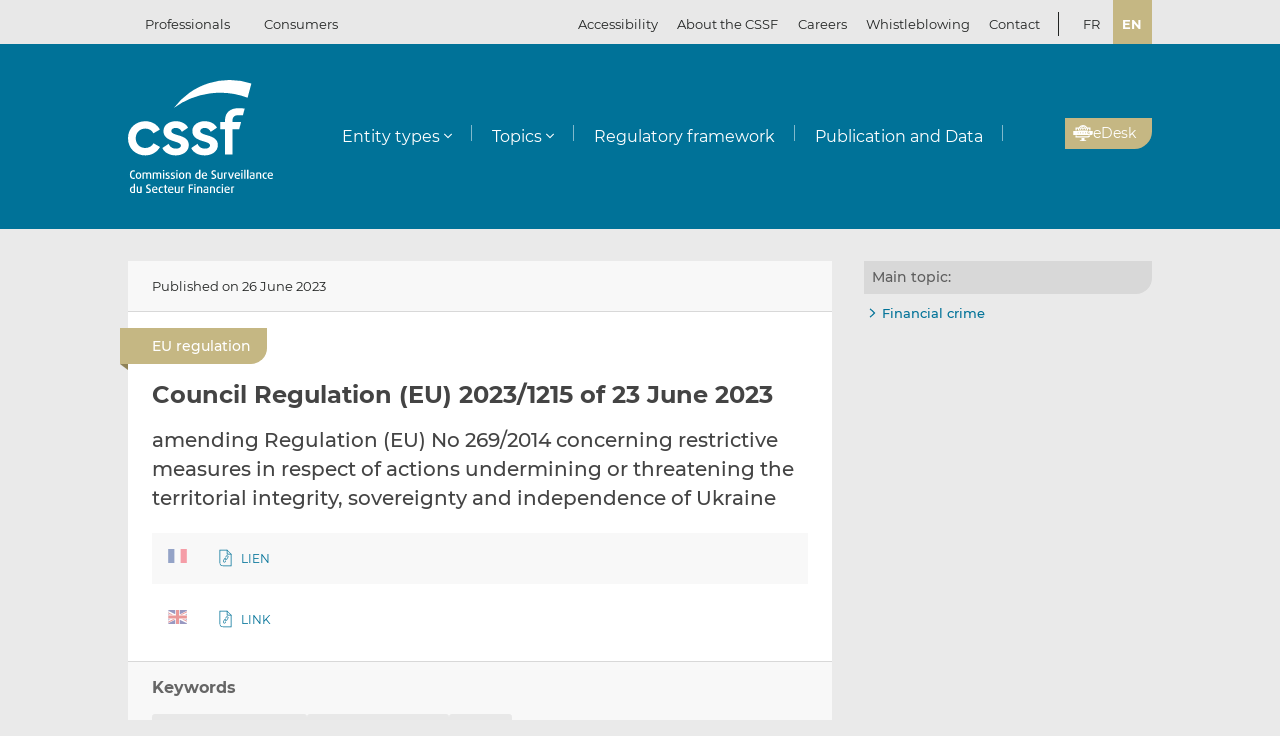

--- FILE ---
content_type: text/html; charset=UTF-8
request_url: https://www.cssf.lu/en/Document/council-regulation-eu-2023-1215-of-23-june-2023/
body_size: 16441
content:
<!doctype html>
<html lang="en-GB">
  <head>
  <meta charset="utf-8">
  <meta http-equiv="x-ua-compatible" content="ie=edge">
  <meta name="viewport" content="width=device-width, initial-scale=1, shrink-to-fit=no">
  <meta name="format-detection" content="telephone=no"/>
  <title>Council Regulation (EU) 2023/1215 of 23 June 2023 &#8211; CSSF</title>
<meta name='robots' content='max-image-preview:large' />
	<style>img:is([sizes="auto" i], [sizes^="auto," i]) { contain-intrinsic-size: 3000px 1500px }</style>
	<link rel="alternate" href="https://www.cssf.lu/fr/Document/reglement-ue-2023-1215-du-conseil-du-23-juin-2023/" hreflang="fr" />
<link rel="alternate" href="https://www.cssf.lu/en/Document/council-regulation-eu-2023-1215-of-23-june-2023/" hreflang="en" />
<link rel="preconnect" href="https://webstatistics.apps.cssf.lu"><meta name="Description" content="The Commission de Surveillance du Secteur Financier is a public institution which supervises the professionals and products of the Luxembourg financial sector."><style id='classic-theme-styles-inline-css' type='text/css'>
/*! This file is auto-generated */
.wp-block-button__link{color:#fff;background-color:#32373c;border-radius:9999px;box-shadow:none;text-decoration:none;padding:calc(.667em + 2px) calc(1.333em + 2px);font-size:1.125em}.wp-block-file__button{background:#32373c;color:#fff;text-decoration:none}
</style>
<style id='global-styles-inline-css' type='text/css'>
:root{--wp--preset--aspect-ratio--square: 1;--wp--preset--aspect-ratio--4-3: 4/3;--wp--preset--aspect-ratio--3-4: 3/4;--wp--preset--aspect-ratio--3-2: 3/2;--wp--preset--aspect-ratio--2-3: 2/3;--wp--preset--aspect-ratio--16-9: 16/9;--wp--preset--aspect-ratio--9-16: 9/16;--wp--preset--color--black: #000000;--wp--preset--color--cyan-bluish-gray: #abb8c3;--wp--preset--color--white: #ffffff;--wp--preset--color--pale-pink: #f78da7;--wp--preset--color--vivid-red: #cf2e2e;--wp--preset--color--luminous-vivid-orange: #ff6900;--wp--preset--color--luminous-vivid-amber: #fcb900;--wp--preset--color--light-green-cyan: #7bdcb5;--wp--preset--color--vivid-green-cyan: #00d084;--wp--preset--color--pale-cyan-blue: #8ed1fc;--wp--preset--color--vivid-cyan-blue: #0693e3;--wp--preset--color--vivid-purple: #9b51e0;--wp--preset--gradient--vivid-cyan-blue-to-vivid-purple: linear-gradient(135deg,rgba(6,147,227,1) 0%,rgb(155,81,224) 100%);--wp--preset--gradient--light-green-cyan-to-vivid-green-cyan: linear-gradient(135deg,rgb(122,220,180) 0%,rgb(0,208,130) 100%);--wp--preset--gradient--luminous-vivid-amber-to-luminous-vivid-orange: linear-gradient(135deg,rgba(252,185,0,1) 0%,rgba(255,105,0,1) 100%);--wp--preset--gradient--luminous-vivid-orange-to-vivid-red: linear-gradient(135deg,rgba(255,105,0,1) 0%,rgb(207,46,46) 100%);--wp--preset--gradient--very-light-gray-to-cyan-bluish-gray: linear-gradient(135deg,rgb(238,238,238) 0%,rgb(169,184,195) 100%);--wp--preset--gradient--cool-to-warm-spectrum: linear-gradient(135deg,rgb(74,234,220) 0%,rgb(151,120,209) 20%,rgb(207,42,186) 40%,rgb(238,44,130) 60%,rgb(251,105,98) 80%,rgb(254,248,76) 100%);--wp--preset--gradient--blush-light-purple: linear-gradient(135deg,rgb(255,206,236) 0%,rgb(152,150,240) 100%);--wp--preset--gradient--blush-bordeaux: linear-gradient(135deg,rgb(254,205,165) 0%,rgb(254,45,45) 50%,rgb(107,0,62) 100%);--wp--preset--gradient--luminous-dusk: linear-gradient(135deg,rgb(255,203,112) 0%,rgb(199,81,192) 50%,rgb(65,88,208) 100%);--wp--preset--gradient--pale-ocean: linear-gradient(135deg,rgb(255,245,203) 0%,rgb(182,227,212) 50%,rgb(51,167,181) 100%);--wp--preset--gradient--electric-grass: linear-gradient(135deg,rgb(202,248,128) 0%,rgb(113,206,126) 100%);--wp--preset--gradient--midnight: linear-gradient(135deg,rgb(2,3,129) 0%,rgb(40,116,252) 100%);--wp--preset--font-size--small: 13px;--wp--preset--font-size--medium: 20px;--wp--preset--font-size--large: 36px;--wp--preset--font-size--x-large: 42px;--wp--preset--spacing--20: 0.44rem;--wp--preset--spacing--30: 0.67rem;--wp--preset--spacing--40: 1rem;--wp--preset--spacing--50: 1.5rem;--wp--preset--spacing--60: 2.25rem;--wp--preset--spacing--70: 3.38rem;--wp--preset--spacing--80: 5.06rem;--wp--preset--shadow--natural: 6px 6px 9px rgba(0, 0, 0, 0.2);--wp--preset--shadow--deep: 12px 12px 50px rgba(0, 0, 0, 0.4);--wp--preset--shadow--sharp: 6px 6px 0px rgba(0, 0, 0, 0.2);--wp--preset--shadow--outlined: 6px 6px 0px -3px rgba(255, 255, 255, 1), 6px 6px rgba(0, 0, 0, 1);--wp--preset--shadow--crisp: 6px 6px 0px rgba(0, 0, 0, 1);}:where(.is-layout-flex){gap: 0.5em;}:where(.is-layout-grid){gap: 0.5em;}body .is-layout-flex{display: flex;}.is-layout-flex{flex-wrap: wrap;align-items: center;}.is-layout-flex > :is(*, div){margin: 0;}body .is-layout-grid{display: grid;}.is-layout-grid > :is(*, div){margin: 0;}:where(.wp-block-columns.is-layout-flex){gap: 2em;}:where(.wp-block-columns.is-layout-grid){gap: 2em;}:where(.wp-block-post-template.is-layout-flex){gap: 1.25em;}:where(.wp-block-post-template.is-layout-grid){gap: 1.25em;}.has-black-color{color: var(--wp--preset--color--black) !important;}.has-cyan-bluish-gray-color{color: var(--wp--preset--color--cyan-bluish-gray) !important;}.has-white-color{color: var(--wp--preset--color--white) !important;}.has-pale-pink-color{color: var(--wp--preset--color--pale-pink) !important;}.has-vivid-red-color{color: var(--wp--preset--color--vivid-red) !important;}.has-luminous-vivid-orange-color{color: var(--wp--preset--color--luminous-vivid-orange) !important;}.has-luminous-vivid-amber-color{color: var(--wp--preset--color--luminous-vivid-amber) !important;}.has-light-green-cyan-color{color: var(--wp--preset--color--light-green-cyan) !important;}.has-vivid-green-cyan-color{color: var(--wp--preset--color--vivid-green-cyan) !important;}.has-pale-cyan-blue-color{color: var(--wp--preset--color--pale-cyan-blue) !important;}.has-vivid-cyan-blue-color{color: var(--wp--preset--color--vivid-cyan-blue) !important;}.has-vivid-purple-color{color: var(--wp--preset--color--vivid-purple) !important;}.has-black-background-color{background-color: var(--wp--preset--color--black) !important;}.has-cyan-bluish-gray-background-color{background-color: var(--wp--preset--color--cyan-bluish-gray) !important;}.has-white-background-color{background-color: var(--wp--preset--color--white) !important;}.has-pale-pink-background-color{background-color: var(--wp--preset--color--pale-pink) !important;}.has-vivid-red-background-color{background-color: var(--wp--preset--color--vivid-red) !important;}.has-luminous-vivid-orange-background-color{background-color: var(--wp--preset--color--luminous-vivid-orange) !important;}.has-luminous-vivid-amber-background-color{background-color: var(--wp--preset--color--luminous-vivid-amber) !important;}.has-light-green-cyan-background-color{background-color: var(--wp--preset--color--light-green-cyan) !important;}.has-vivid-green-cyan-background-color{background-color: var(--wp--preset--color--vivid-green-cyan) !important;}.has-pale-cyan-blue-background-color{background-color: var(--wp--preset--color--pale-cyan-blue) !important;}.has-vivid-cyan-blue-background-color{background-color: var(--wp--preset--color--vivid-cyan-blue) !important;}.has-vivid-purple-background-color{background-color: var(--wp--preset--color--vivid-purple) !important;}.has-black-border-color{border-color: var(--wp--preset--color--black) !important;}.has-cyan-bluish-gray-border-color{border-color: var(--wp--preset--color--cyan-bluish-gray) !important;}.has-white-border-color{border-color: var(--wp--preset--color--white) !important;}.has-pale-pink-border-color{border-color: var(--wp--preset--color--pale-pink) !important;}.has-vivid-red-border-color{border-color: var(--wp--preset--color--vivid-red) !important;}.has-luminous-vivid-orange-border-color{border-color: var(--wp--preset--color--luminous-vivid-orange) !important;}.has-luminous-vivid-amber-border-color{border-color: var(--wp--preset--color--luminous-vivid-amber) !important;}.has-light-green-cyan-border-color{border-color: var(--wp--preset--color--light-green-cyan) !important;}.has-vivid-green-cyan-border-color{border-color: var(--wp--preset--color--vivid-green-cyan) !important;}.has-pale-cyan-blue-border-color{border-color: var(--wp--preset--color--pale-cyan-blue) !important;}.has-vivid-cyan-blue-border-color{border-color: var(--wp--preset--color--vivid-cyan-blue) !important;}.has-vivid-purple-border-color{border-color: var(--wp--preset--color--vivid-purple) !important;}.has-vivid-cyan-blue-to-vivid-purple-gradient-background{background: var(--wp--preset--gradient--vivid-cyan-blue-to-vivid-purple) !important;}.has-light-green-cyan-to-vivid-green-cyan-gradient-background{background: var(--wp--preset--gradient--light-green-cyan-to-vivid-green-cyan) !important;}.has-luminous-vivid-amber-to-luminous-vivid-orange-gradient-background{background: var(--wp--preset--gradient--luminous-vivid-amber-to-luminous-vivid-orange) !important;}.has-luminous-vivid-orange-to-vivid-red-gradient-background{background: var(--wp--preset--gradient--luminous-vivid-orange-to-vivid-red) !important;}.has-very-light-gray-to-cyan-bluish-gray-gradient-background{background: var(--wp--preset--gradient--very-light-gray-to-cyan-bluish-gray) !important;}.has-cool-to-warm-spectrum-gradient-background{background: var(--wp--preset--gradient--cool-to-warm-spectrum) !important;}.has-blush-light-purple-gradient-background{background: var(--wp--preset--gradient--blush-light-purple) !important;}.has-blush-bordeaux-gradient-background{background: var(--wp--preset--gradient--blush-bordeaux) !important;}.has-luminous-dusk-gradient-background{background: var(--wp--preset--gradient--luminous-dusk) !important;}.has-pale-ocean-gradient-background{background: var(--wp--preset--gradient--pale-ocean) !important;}.has-electric-grass-gradient-background{background: var(--wp--preset--gradient--electric-grass) !important;}.has-midnight-gradient-background{background: var(--wp--preset--gradient--midnight) !important;}.has-small-font-size{font-size: var(--wp--preset--font-size--small) !important;}.has-medium-font-size{font-size: var(--wp--preset--font-size--medium) !important;}.has-large-font-size{font-size: var(--wp--preset--font-size--large) !important;}.has-x-large-font-size{font-size: var(--wp--preset--font-size--x-large) !important;}
:where(.wp-block-post-template.is-layout-flex){gap: 1.25em;}:where(.wp-block-post-template.is-layout-grid){gap: 1.25em;}
:where(.wp-block-columns.is-layout-flex){gap: 2em;}:where(.wp-block-columns.is-layout-grid){gap: 2em;}
:root :where(.wp-block-pullquote){font-size: 1.5em;line-height: 1.6;}
</style>
<link rel='stylesheet' id='cssf/cookie-consent-css' href='/wp-content/plugins/cssf-cookie-consent/cookie-consent.css' type='text/css' media='all' />
<link rel='stylesheet' id='sage/main.css-css' href='/wp-content/themes/cssf/dist/styles/main_011e43b9.css' type='text/css' media='all' />
<link rel='stylesheet' id='print.css-css' href='/wp-content/themes/cssf/dist/styles/print_011e43b9.css' type='text/css' media='print' />
<script type="text/javascript" src="/wp-includes/js/jquery/jquery.min.js?ver=87e42" id="jquery-core-js"></script>
<script type="text/javascript" src="/wp-includes/js/jquery/jquery-migrate.min.js?ver=9bcbb" id="jquery-migrate-js"></script>
<link rel="canonical" href="https://www.cssf.lu/en/Document/council-regulation-eu-2023-1215-of-23-june-2023/" />
<link rel="alternate" title="oEmbed (JSON)" type="application/json+oembed" href="https://www.cssf.lu/wp-json/oembed/1.0/embed?url=https%3A%2F%2Fwww.cssf.lu%2Fen%2FDocument%2Fcouncil-regulation-eu-2023-1215-of-23-june-2023%2F" />
<link rel="alternate" title="oEmbed (XML)" type="text/xml+oembed" href="https://www.cssf.lu/wp-json/oembed/1.0/embed?url=https%3A%2F%2Fwww.cssf.lu%2Fen%2FDocument%2Fcouncil-regulation-eu-2023-1215-of-23-june-2023%2F&#038;format=xml" />
<script type="text/javascript">(()=>{var o,c=document.cookie.match("(^|[^;]+)\\s*cssf_cookies\\s*=\\s*([^;]+)"),s=c?decodeURIComponent(c.pop()):"";try{o=JSON.parse(s)}catch(c){o=!1}window.cssf_cookies=!1!==o?o:{}})();</script><link rel="preload" href="/wp-content/themes/cssf/dist/fonts/Montserrat-BoldItalic_bcc7a47b.woff2" as="font" crossorigin><link rel="preload" href="/wp-content/themes/cssf/dist/fonts/Montserrat-Bold_1eaf5953.woff2" as="font" crossorigin><link rel="preload" href="/wp-content/themes/cssf/dist/fonts/Montserrat-Italic_82168e0b.woff2" as="font" crossorigin><link rel="preload" href="/wp-content/themes/cssf/dist/fonts/Montserrat-Medium_4193cb37.woff2" as="font" crossorigin><link rel="preload" href="/wp-content/themes/cssf/dist/fonts/Montserrat-Regular_6c880721.woff2" as="font" crossorigin><link rel="preload" href="/wp-content/themes/cssf/dist/fonts/Montserrat-SemiBold_c74260cd.woff2" as="font" crossorigin>    <script type="text/javascript">
      var _paq = window._paq || [];
      if (window.cssf_cookies == undefined || window.cssf_cookies.performance != true) {
          _paq.push(['disableCookies']);
      }
      /* tracker methods like "setCustomDimension" should be called before "trackPageView" */
      _paq.push(['trackPageView']);
      _paq.push(['enableLinkTracking']);
      (function() {
        var u="https://webstatistics.apps.cssf.lu/";
        _paq.push(['setTrackerUrl', u+'matomo.php']);
        _paq.push(['setSiteId', '5']);
        var d=document, g=d.createElement('script'), s=d.getElementsByTagName('script')[0];
        g.type='text/javascript'; g.async=true; g.defer=true; g.src=u+'matomo.js'; s.parentNode.insertBefore(g,s);
      })();
    </script><link rel="icon" href="/wp-content/uploads/cropped-favicon-32x32.png" sizes="32x32" />
<link rel="icon" href="/wp-content/uploads/cropped-favicon-192x192.png" sizes="192x192" />
<link rel="apple-touch-icon" href="/wp-content/uploads/cropped-favicon-180x180.png" />
<meta name="msapplication-TileImage" content="/wp-content/uploads/cropped-favicon-270x270.png" />
</head>
  <body class="wp-singular document-template-default single single-document postid-81515 wp-theme-cssfresources council-regulation-eu-2023-1215-of-23-june-2023 app-data index-data singular-data single-data single-document-data single-document-council-regulation-eu-2023-1215-of-23-june-2023-data">
    <div class="overlay" id="overlay" role="presentation"></div>

<div class="search-form-dialog" style="display: none" role="dialog" aria-modal="true" aria-labelledby="search-form-dialog" tabindex="-1">
  <span id="search-form-dialog" class="screen-reader-text"></span>
  <form role="search" method="get" id="search-form-impl" action="/en/">
    <button class="close-tool" type="button">
      <span class="screen-reader-text">Close</span>
    </button>
          <div class="overlay-profiles profile-switcher">
        <ul>
                      <li>
              <button
                type="button"
                data-slug="professionals"
                                              >Professionals</button>
          </li>
                      <li>
              <button
                type="button"
                data-slug="consumers"
                                              >Consumers</button>
          </li>
                  </ul>
      </div>
    
    <div class="overlay-container search-in-title" role="heading" aria-level="2">Search in:</div>

    <div class="search-form-input-container">
      <label style="flex:1">
        <span id="search-form-dialog-search-field-label" class="screen-reader-text" aria-live="assertive" data-required-message="This field is required">Search for information (3 characters minimum)</span>
        <input type="search" class="search-form__field" id="search-input" pattern=".{3,}" required
               title="Search for information (3 characters minimum)"
               placeholder="Search for information (3 characters minimum)"
               name="s" aria-labelledby="search-form-dialog-search-field-label">
      </label>
      <button class="search-submit-transparent">
        <span class="screen-reader-text">Search</span>
        <i class="far fa-search"></i>
      </button>
    </div>

    <div class="search-library-options" role="radiogroup" aria-label="Search in:">
      
      <label class="search-library-options__option checked">
        <input type="radio" name="search-option" aria-labelledby="all-content-option" data-target="/en/" data-search-param="s" checked="checked">
        <span id="all-content-option" class="search-library-options__content">
          <svg aria-hidden="true" xmlns="http://www.w3.org/2000/svg" width="100" height="67" viewbox="0 0 100 67"><defs><clipPath id="search-all-a"><path fill="none" d="M0 0h47v47H0z"/></clipPath></defs><g><g clip-path="url(#search-all-a)"><path d="M39.943 47.047H-.047V0H47v39.99a7.057 7.057 0 01-7.057 7.057" class="main-color" fill="#b6ada5"/><path d="M39.616 36.463l-16.048-16.52 2.738-2.809 1.554 1.595 3.008-3.009-8.646-8.857-2.949 3.009 1.545 1.595-8.55 8.666-1.55-1.595-2.8 2.869 8.626 8.847 2.8-2.859-1.545-1.545 2.758-2.828 16.049 16.52a2.086 2.086 0 002.95.059l.059-.059a2.156 2.156 0 00.622-1.535 2.206 2.206 0 00-.622-1.545m-32.9.692h12.453v3.019H6.716z" fill="#fff"/></g><g><g clip-path="url(#a)" transform="translate(53 20)"><path d="M39.95 47H0V0h47v39.95A7.05 7.05 0 0139.95 47" class="main-color" fill="#b6ada5"/><path fill="#fff" d="M6.709 6.889H35.08v3.016H6.709z"/><path fill="#fff" d="M37.576 6.889h3.956v3.016h-3.956z"/><path fill="#fff" d="M6.709 14.446H35.08v3.016H6.709z"/><path fill="#fff" d="M37.576 14.446h3.956v3.016h-3.956z"/><path fill="#fff" d="M6.709 22.004H35.08v3.016H6.709z"/><path fill="#fff" d="M37.576 22.004h3.956v3.016h-3.956z"/><path fill="#fff" d="M6.709 29.561H35.08v3.016H6.709z"/><path fill="#fff" d="M37.576 29.561h3.956v3.016h-3.956z"/><path fill="#fff" d="M6.797 37.118h28.371v3.016H6.797z"/><path fill="#fff" d="M37.576 37.118h3.956v3.016h-3.956z"/></g></g></g></svg>
          <span>All content</span>
        </span>
      </label>

              <label class="search-library-options__option">
          <input aria-labelledby="regulatory-framework-option" type="radio" name="search-option" data-target="/en/regulatory-framework/" data-search-param="keyword">
          <span id="regulatory-framework-option" class="search-library-options__content">
            <svg aria-hidden="true" xmlns="http://www.w3.org/2000/svg" width="67" height="67" viewBox="0 0 67 67"><defs><clipPath id="search-regulatory-framework-icon-clip"><path transform="translate(.066)" fill="none" d="M0 0h67v67H0z"/></clipPath></defs><g><g clip-path="url(#search-regulatory-framework-icon-clip)" transform="translate(-.066)"><path d="M57.006 67.066H0V0h67.066v57.006a10.06 10.06 0 01-10.06 10.06" class="main-color" fill="#b6ada5"/><path d="M56.54 51.979l-22.878-23.55 3.9-4 2.216 2.274 4.29-4.29L31.746 9.784l-4.2 4.29 2.2 2.274-12.184 12.353-2.216-2.274-3.99 4.09 12.3 12.611 3.989-4.075-2.2-2.2 3.932-4.032 22.878 23.55a2.974 2.974 0 004.205.085c.029-.028.057-.056.085-.085a3.073 3.073 0 00.886-2.188 3.145 3.145 0 00-.886-2.2m-46.9.987h17.74v4.3H9.64z" fill="#fff"/></g></g></svg>
            <span>Regulatory framework</span>
          </span>
        </label>
      
              <label class="search-library-options__option">
          <input type="radio" name="search-option" data-target="/en/publication-data/" data-search-param="keyword">
          <span class="search-library-options__content">
            <svg xmlns="http://www.w3.org/2000/svg" width="67" height="67" aria-hidden="true"><defs><clipPath id="search-publications-icon-clip"><path fill="none" d="M0 0h67v67H0z"/></clipPath></defs><g clip-path="url(#search-publications-icon-clip)"><path fill="#b6ada5" d="M56.95 67H0V0h67v56.95A10.05 10.05 0 0 1 56.95 67" class="main-color"/><path fill="#fff" d="M9.565 9.82h40.444v4.3H9.565zM53.566 9.82h5.639v4.3h-5.639zM9.565 20.593h40.444v4.299H9.565zM53.566 20.593h5.639v4.299h-5.639zM9.565 31.367h40.444v4.3H9.565zM53.566 31.367h5.639v4.3h-5.639zM9.565 42.14h40.444v4.3H9.565zM53.566 42.14h5.639v4.3h-5.639zM9.689 52.913h40.444v4.3H9.689zM53.566 52.913h5.639v4.3h-5.639z"/></g></svg>
            <span>Publication and data</span>
          </span>
        </label>
      
    </div>

    <div class="direct-links">
      <div class="direct-links-title">
        <i class="fas fa-external-link-alt"></i>
        Direct links
      </div>
      <div class="direct-links-list">
        <div class="loader fa-1x" role="status">
  <i class="far fa-spinner fa-pulse"></i>
  <span class="screen-reader-text">Loading...</span>
</div>
                                          </div>
    </div>

    <div class="search-submit-wrap">
      <input type="submit" class="search-submit" value="Search">
    </div>

  </form>

  <div class="search-entities-link">
    <a href="https://searchentities.apps.cssf.lu/search-entities/search" target="_blank" rel="noopener noreferrer" class="external">
      <div class="svg-icon">
        <svg aria-hidden="true" xmlns="http://www.w3.org/2000/svg" width="67" height="67" viewbox="0 0 67 67"><defs><clipPath id="search-entities-icon-a"><path fill="none" d="M0 0h67v67H0z"/></clipPath></defs><g clip-path="url(#search-entities-icon-a)"><path d="M57.2 66.351H0v-67.3h67.3v57.2a10.1 10.1 0 01-10.1 10.1" class="main-color" fill="#aca39c"/><path d="M54.828 50.907L44.769 39.529a3.194 3.194 0 00-3.266-.955l-1.124-1.28a16.633 16.633 0 10-2.05 1.745l1.134 1.291a3.2 3.2 0 00.516 3.433l10.059 11.378a3.2 3.2 0 104.79-4.234m-39.4-25.306a13.211 13.211 0 1113.214 13.211 13.226 13.226 0 01-13.21-13.211" fill="#fff"/><path d="M28.642 24.44a3.439 3.439 0 10-3.44-3.435 3.439 3.439 0 003.44 3.435" fill="#fff"/><path data-name="Path 122" d="M30.156 25.269h-3a4.346 4.346 0 00-4.29 4.4 4.286 4.286 0 004.265 4.266h7.566V29.81a4.579 4.579 0 00-4.54-4.541" fill="#fff"/></g></svg>
      </div>
      <div class="text">
        <p>Entities</p>
        <p>Access the database</p>
      </div>
    </a>
  </div>
</div>

<div class="cssf-toolbox-dialog overlay-element" id="cssf-toolbox" style="display: none" role="dialog" aria-modal="true" aria-labelledby="toolbox-dialog" tabindex="-1">
  <span id="toolbox-dialog" class="screen-reader-text"></span>
  <button class="close-tool" type="button">
    <span class="screen-reader-text">Close</span>
  </button>
      <div class="overlay-profiles profile-switcher">
      <ul>
                  <li>
            <button
              type="button"
              data-slug="professionals"
                                        >Professionals</button>
        </li>
                  <li>
            <button
              type="button"
              data-slug="consumers"
                                        >Consumers</button>
        </li>
              </ul>
    </div>
  
  <div class="overlay-container overlay-container-toolbox">
    <div class="loader fa-1x" role="status">
  <i class="far fa-spinner fa-pulse"></i>
  <span class="screen-reader-text">Loading...</span>
</div>
                        <ul class="toolbox-elements">
          <li><a
      class="cssf-toolbox-element"
              target="_blank"
        rel="noopener noreferrer"
            href="https://searchentities.apps.cssf.lu/search-entities/search"
            title="Search Entities: Information on the entities authorised in Luxembourg and supervised by the CSSF."
      >
      <img class="svg-icon" aria-hidden="true" alt="Icon for Search Entities" src="/wp-content/uploads/search-entities.svg" width="60" height="60">
      <p>Search Entities</p>
    </a></li>
          <li><a
      class="cssf-toolbox-element"
              target="_blank"
        rel="noopener noreferrer"
            href="https://whistleblowing.apps.cssf.lu/index.html?language=en"
            title="Whistleblowing: Reporting of breaches of financial sector regulations to the CSSF."
      >
      <img class="svg-icon" aria-hidden="true" alt="Icon for Whistleblowing" src="/wp-content/uploads/whistle-blowing.svg" width="60" height="60">
      <p>Whistleblowing</p>
    </a></li>
          <li><a
      class="cssf-toolbox-element"
              target="_blank"
        rel="noopener noreferrer"
            href="https://reclamations.apps.cssf.lu/index.html?language=en"
            title="Customer complaint: Request for out-of-court complaint resolution with the CSSF."
      >
      <img class="svg-icon" aria-hidden="true" alt="Icon for Customer complaint" src="/wp-content/uploads/customer-complaints.svg" width="60" height="60">
      <p>Customer complaint</p>
    </a></li>
          <li><a
      class="cssf-toolbox-element"
              target="_blank"
        rel="noopener noreferrer"
            href="https://audit.apps.cssf.lu/#home"
            title="Public register of the audit profession: Register of all “réviseurs d’entreprises agréés” (approved statutory auditors) and “cabinets de révision agréés” (approved audit firms), including audit firms approved in another Member State."
      >
      <img class="svg-icon" aria-hidden="true" alt="Icon for Public register of the audit profession" src="/wp-content/uploads/public-register.svg" width="60" height="60">
      <p>Public register of the audit profession</p>
    </a></li>
  </ul>
            </div>
</div>
        <header id="top" class="banner" role="banner">
  <a class="screen-reader-text skip-link" href="#content">Skip to content</a>

  <div class="top-bar">
    <div class="container">

      <div class="profile-switcher" data-localized-current-label="Current profile">
    <ul aria-label="User profile selector">
              <li>
          <button
            data-slug="professionals"
                                  >Professionals</button>
      </li>
              <li>
          <button
            data-slug="consumers"
                                  >Consumers</button>
      </li>
          </ul>
    <div class="loader fa-1x" role="status">
  <i class="far fa-spinner fa-pulse"></i>
  <span class="screen-reader-text">Loading...</span>
</div>
  </div>

      <nav class="nav-top">
        <div class="a11y-popin_block">
  <button class="a11y-popin_toggle" aria-expanded="false" aria-controls="a11y-popin">Accessibility <i class="far fa-angle-down"></i></button>
  <div id="a11y-popin" class="a11y-popin_wrap">
    <button class="a11y-popin_close" type="button">
      <span class="screen-reader-text">Close</span>
    </button>
    <p id="a11y-contrasts" class="a11y-popin_title">Contrasts</p>
    <div class="a11y-popin_button-group a11y-popin_button-group-contrasts" data-button-group="contrasts" data-localized-current-label="active button">
      <button class="a11y-popin_button" type="button" data-value="default" title="Default" aria-describedby="a11y-contrasts">Default</button>
      <button class="a11y-popin_button" type="button" data-value="increased" title="Increased" aria-describedby="a11y-contrasts">Increased</button>
    </div>
  </div>
</div>

        <div class="menu-top-menu-en-container"><ul id="menu-top-menu-en" class="nav" role="menubar" aria-label="Top menu"><li id="menu-item-46547" class="menu-item menu-item-type-post_type menu-item-object-page menu-item-46547" role="none"><a href="/en/about-the-cssf/" role="menuitem">About the CSSF</a></li>
<li id="menu-item-29456" class="menu-item menu-item-type-custom menu-item-object-custom menu-item-29456" role="none"><a target="_blank" href="https://careers.cssf.lu/en/home/" role="menuitem">Careers</a></li>
<li id="menu-item-83059" class="menu-item menu-item-type-custom menu-item-object-custom menu-item-83059" role="none"><a href="/en/whistleblower-protection/" lang="en" role="menuitem">Whistleblowing</a></li>
<li id="menu-item-29" class="menu-item menu-item-type-post_type menu-item-object-page menu-item-29" role="none"><a href="/en/contacts/" role="menuitem">Contact</a></li>
</ul></div>
                  <ul class="lang-switch" aria-label="Language selector" data-localized-current-label="Current language">
            	<li class="lang-item lang-item-184 lang-item-fr lang-item-first"><a lang="fr-FR" hreflang="fr-FR" href="/fr/Document/reglement-ue-2023-1215-du-conseil-du-23-juin-2023/">fr</a></li>
	<li class="lang-item lang-item-181 lang-item-en current-lang"><a lang="en-GB" hreflang="en-GB" href="/" aria-current="true">en</a></li>
          </ul>
              </nav>
    </div>
  </div> 

  <div class="fixed-top-bar" id="fixed-top-bar">
    <div class="top-bar">
      <div class="container">
        <div class="profile-switcher" data-localized-current-label="Current profile">
    <ul aria-label="User profile selector">
              <li>
          <button
            data-slug="professionals"
                                  >Professionals</button>
      </li>
              <li>
          <button
            data-slug="consumers"
                                  >Consumers</button>
      </li>
          </ul>
    <div class="loader fa-1x" role="status">
  <i class="far fa-spinner fa-pulse"></i>
  <span class="screen-reader-text">Loading...</span>
</div>
  </div>

        <div class="fixed-tools">
          <a href="#s" class="search-toggle fixed-tool" role="button" title="Search for information"><i class="far fa-search"></i></a>

          <a href="#s" class="toolbox-toggle fixed-tool" role="button" title="Open the CSSF toolbox"><i class="fas fa-tools"></i></a>
          <a href="/en/"><img src="/wp-content/themes/cssf/dist/images/cssf-logo-gray_120cb480.svg" alt="CSSF Logo" width="69" height="20"></a>
        </div>

      </div>
    </div>
  </div>

  <div class="main-header">
    <div class="container">
      <a class="brand" href="/en/"><img src="/wp-content/themes/cssf/dist/images/cssf-logo-white_0766d405.svg" alt="CSSF Commission de Surveillance du Secteur Financier" width="120" height="93">
      <img class="brand print-only" src="/wp-content/themes/cssf/dist/images/cssf-logo-blue_f6d9b0e1.svg" alt="" width="120" height="93"></a>

      <nav class="nav-primary" aria-label="Main menu">

                  <div class="nav-primary__wrapper">
            <div class="nav-primary__wrapper"><button class="nav-primary__toggle nav-primary__toggle--close" aria-label="Close menu"><i class="far fa-times"></i></button><ul id="menu-main-menu-professionals-en" class="nav" role="menubar"><li id="menu-item-31" class="menu-item menu-item-type-custom menu-item-object-custom menu-item-has-children menu-item-31" role="none"><a href="#" role="button" aria-haspopup="menu">Entity types</a>
<ul class="sub-menu" role="menu">
	<li id="menu-item-1534" class="menu-item menu-item-type-post_type menu-item-object-page menu-item-1534" role="none"><a href="/en/central-securities-depositories/" role="menuitem">Central Securities Depositories (CSDs)</a></li>
	<li id="menu-item-209" class="menu-item menu-item-type-post_type menu-item-object-page menu-item-209" role="none"><a href="/en/credit-institutions/" role="menuitem">Credit institutions</a></li>
	<li id="menu-item-103330" class="menu-item menu-item-type-post_type menu-item-object-page menu-item-103330" role="none"><a href="/en/credit-servicers/" role="menuitem">Credit servicers</a></li>
	<li id="menu-item-57205" class="menu-item menu-item-type-post_type menu-item-object-page menu-item-57205" role="none"><a href="/en/crowdfunding-service-providers/" role="menuitem">Crowdfunding service providers</a></li>
	<li id="menu-item-109255" class="menu-item menu-item-type-post_type menu-item-object-page menu-item-109255" role="none"><a href="/en/crypto-assets-service-providers-casp/" role="menuitem">Crypto-Assets Service Providers (CASPs)</a></li>
	<li id="menu-item-5215" class="menu-item menu-item-type-post_type menu-item-object-page menu-item-5215" role="none"><a href="/en/data-reporting-service-provider/" role="menuitem">Data Reporting Service Providers (DRSPs)</a></li>
	<li id="menu-item-105" class="menu-item menu-item-type-post_type menu-item-object-page menu-item-105" role="none"><a href="/en/investment-firms/" role="menuitem">Investment firms</a></li>
	<li id="menu-item-107737" class="menu-item menu-item-type-post_type menu-item-object-page menu-item-107737" role="none"><a href="/en/investment-vehicles-and-investment-fund-managers/" role="menuitem">Investment vehicles and investment fund managers</a></li>
	<li id="menu-item-111564" class="menu-item menu-item-type-post_type menu-item-object-page menu-item-111564" role="none"><a href="/en/issuers-of-tokens/" role="menuitem">Issuers of Tokens</a></li>
	<li id="menu-item-2018" class="menu-item menu-item-type-post_type menu-item-object-page menu-item-2018" role="none"><a href="/en/mortgage-credit-intermediaries/" role="menuitem">Mortgage credit intermediaries</a></li>
	<li id="menu-item-1160" class="menu-item menu-item-type-post_type menu-item-object-page menu-item-1160" role="none"><a href="/en/payment-institutions-electronic-money-institutions-aisp/" role="menuitem">Payment institutions/electronic money institutions/AISPs</a></li>
	<li id="menu-item-106" class="menu-item menu-item-type-post_type menu-item-object-page menu-item-106" role="none"><a href="/en/public-oversight-of-the-audit-profession/" role="menuitem">Public Oversight of the Audit Profession</a></li>
	<li id="menu-item-720" class="menu-item menu-item-type-post_type menu-item-object-page menu-item-720" role="none"><a href="/en/specialised-pfs/" role="menuitem">Specialised PFS</a></li>
	<li id="menu-item-719" class="menu-item menu-item-type-post_type menu-item-object-page menu-item-719" role="none"><a href="/en/support-pfs/" role="menuitem">Support PFS</a></li>
	<li id="menu-item-19975" class="menu-item menu-item-type-post_type menu-item-object-page menu-item-19975" role="none"><a href="/en/virtual-asset-service-provider/" role="menuitem">Virtual Asset Service Providers (VASPs)</a></li>
</ul>
</li>
<li id="menu-item-88778" class="menu-item menu-item-type-custom menu-item-object-custom menu-item-has-children menu-item-88778" role="none"><a href="https://www.cssf.lu/en/markets/" role="button" aria-haspopup="menu">Topics</a>
<ul class="sub-menu" role="menu">
	<li id="menu-item-88779" class="menu-item menu-item-type-post_type menu-item-object-page menu-item-88779" role="none"><a href="/en/benchmarks/" role="menuitem">Benchmarks</a></li>
	<li id="menu-item-94404" class="menu-item menu-item-type-post_type menu-item-object-page menu-item-94404" role="none"><a href="/en/corporate-sustainability-reporting-directive-csrd/" role="menuitem">Corporate Sustainability Reporting Directive (CSRD)</a></li>
	<li id="menu-item-88780" class="menu-item menu-item-type-post_type menu-item-object-page menu-item-88780" role="none"><a href="/en/enforcement-of-financial-information/" role="menuitem">Enforcement of Issuer Disclosure</a></li>
	<li id="menu-item-107845" class="menu-item menu-item-type-post_type menu-item-object-page menu-item-107845" role="none"><a href="/en/european-green-bonds-and-other-sustainable-bonds/" role="menuitem">European Green Bonds and other sustainable bonds</a></li>
	<li id="menu-item-88781" class="menu-item menu-item-type-post_type menu-item-object-page menu-item-88781" role="none"><a href="/en/emir-regulation/" role="menuitem">European Market Infrastructure Regulation (EMIR)</a></li>
	<li id="menu-item-113066" class="menu-item menu-item-type-post_type menu-item-object-page menu-item-113066" role="none"><a href="/en/ict-and-cyber-risk-for-dora-entities/" role="menuitem">ICT and cyber risk – for DORA entities</a></li>
	<li id="menu-item-88782" class="menu-item menu-item-type-post_type menu-item-object-page menu-item-88782" role="none"><a href="/en/information-requirements-issuers-of-securities/" role="menuitem">Information requirements for issuers of securities</a></li>
	<li id="menu-item-88783" class="menu-item menu-item-type-post_type menu-item-object-page menu-item-88783" role="none"><a href="/en/markets-in-crypto-assets-mica-micar/" role="menuitem">Markets in Crypto-Assets (MiCA/MiCAR)</a></li>
	<li id="menu-item-88784" class="menu-item menu-item-type-post_type menu-item-object-page menu-item-88784" role="none"><a href="/en/markets-financial-instruments-mifid-ii-mifir/" role="menuitem">Markets in Financial Instruments (MiFID II/MiFIR)</a></li>
	<li id="menu-item-88785" class="menu-item menu-item-type-post_type menu-item-object-page menu-item-88785" role="none"><a href="/en/market-abuse/" role="menuitem">Market abuse</a></li>
	<li id="menu-item-88786" class="menu-item menu-item-type-post_type menu-item-object-page menu-item-88786" role="none"><a href="/en/prospectus/" role="menuitem">Prospectus</a></li>
	<li id="menu-item-88787" class="menu-item menu-item-type-post_type menu-item-object-page menu-item-88787" role="none"><a href="/en/securities-financing-transaction-regulation-sftr/" role="menuitem">Securities Financing Transaction Regulation (SFTR)</a></li>
	<li id="menu-item-88788" class="menu-item menu-item-type-post_type menu-item-object-page menu-item-88788" role="none"><a href="/en/short-selling/" role="menuitem">Short Selling (SSR)</a></li>
	<li id="menu-item-88789" class="menu-item menu-item-type-post_type menu-item-object-page menu-item-88789" role="none"><a href="/en/squeeze-out-and-sell-out/" role="menuitem">Squeeze-out and sell-out</a></li>
	<li id="menu-item-88790" class="menu-item menu-item-type-post_type menu-item-object-page menu-item-88790" role="none"><a href="/en/takeover-bids/" role="menuitem">Takeover bids</a></li>
</ul>
</li>
<li id="menu-item-37852" class="menu-item menu-item-type-post_type menu-item-object-page menu-item-37852" role="none"><a href="/en/regulatory-framework/" role="menuitem">Regulatory framework</a></li>
<li id="menu-item-37853" class="menu-item menu-item-type-post_type menu-item-object-page menu-item-37853" role="none"><a href="/en/publication-data/" role="menuitem">Publication and Data</a></li>
</ul></div>
          </div>
        
        <div class="cssf-menu-buttons">

          <button class="search-toggle tools" aria-label="Search for information"><i class="far fa-search"></i></button>

          <button class="toolbox-toggle tools" aria-label="Open the CSSF toolbox"><i class="fas fa-tools"></i></button>

          <div id="cssf-toolbox-tooltip" class="cssf-toolbox-tooltip show" role="tooltip" data-popper-placement="bottom-end">
            <div class="cssf-toolbox-tooltip-title">
              CSSF Search & Toolbox
            </div>
            <div class="cssf-toolbox-tooltip-content">
              Open the search
              <i class="far fa-search"></i>
              or access the CSSF tools and applications
              <i class="fas fa-tools"></i>
            </div>
            <div class="cssf-toolbox-tooltip-arrow" data-popper-arrow=""></div>
          </div>

        </div>

        <a href="https://edesk.apps.cssf.lu/edesk-dashboard/homepage?lng=en" target="_blank" class="edesk-button-link" title="eDesk">
          <svg class="icon edesk-icon" aria-hidden="true" xmlns="http://www.w3.org/2000/svg" xml:space="preserve" x="0" y="0" style="enable-background:new 0 0 200.2 174.1" version="1.1" viewBox="0 0 200.2 174.1"><style>.st0{fill:transparent}</style><path d="M908.6 387.1v21.5h130.5c13.4 0 24.7-9.1 28-21.5h-17c-3.8 5.2-10 8.6-17 8.6H922.5v-8.6h-13.9zM922.5 313.8h14.8c-1.4 4.7-2.1 9.7-2.1 14.8 0 1.3 0 2.6.2 3.9H1041.5c.1-1.3.2-2.6.2-3.9 0-5.2-.7-10.1-2.1-14.8h14.8v18.7h13.9V301h-34.4c-9.3-15.3-26.2-25.5-45.4-25.5s-36.1 10.2-45.4 25.5h-34.4v31.6h13.9l-.1-18.8zm23.7 13.8c.2-6.2 1.7-12.1 4.2-17.4 3.3.7 6.6 1.4 10 1.9-1.5 5-2.3 10.2-2.4 15.4h-11.8v.1zm19.8 0c.1-4.9.9-9.8 2.5-14.3 5.2.6 10.5.9 15.9 1.1v13.3H966v-.1zm26.4-37.3c5.2 4.2 9.5 9.4 12.6 15.3-4.1.4-8.4.7-12.6.8v-16.1zm-8 0v16c-4.3-.1-8.5-.3-12.6-.7 3-5.9 7.3-11.1 12.6-15.3zm8 37.3v-13.3c5.4-.1 10.7-.5 15.9-1.1 1.5 4.6 2.4 9.4 2.5 14.3h-18.4v.1zm26.4 0c-.1-5.3-.9-10.5-2.4-15.4 3.4-.5 6.7-1.2 10-1.9 2.6 5.3 4.1 11.2 4.2 17.4h-11.8v-.1zm3-24.6c-2.8.6-5.6 1.1-8.4 1.5-2.7-5.7-6.3-11-10.7-15.6 7.7 2.9 14.3 7.8 19.1 14.1zM974 289c-4.4 4.6-8 9.8-10.7 15.5-2.9-.4-5.7-.9-8.4-1.5 4.9-6.3 11.5-11.2 19.1-14zM971 415.3v23.3h-14.9c-1.8 0-3.3 1.5-3.3 3.3s1.5 3.3 3.3 3.3h64.5c1.8 0 3.3-1.5 3.3-3.3s-1.5-3.3-3.3-3.3h-14.9v-23.3H971zM1045 349.1c-3.6 0-6.5 2.9-6.5 6.5s2.9 6.5 6.5 6.5 6.5-2.9 6.5-6.5-3-6.5-6.5-6.5z" class="st0"/><path d="M1068.1 338.5H884.8V381H1078.2c7.6 0 13.8-6.2 13.8-13.8v-28.8l-23.9.1zm-128.6 24.9h-8.7v-8.7h8.7v8.7zm26.6 0h-8.7v-8.7h8.7v8.7zm26.6 0H984v-8.7h8.7v8.7zm26.6 0h-8.7v-8.7h8.7v8.7zM1059 375l-4.7-4.7-4.3-4.3c-1.5.7-3.2 1.1-5 1.1-6.3 0-11.5-5.2-11.5-11.5 0-6.4 5.2-11.5 11.5-11.5 3.8 0 7.2 1.8 9.3 4.7 1.4 1.9 2.3 4.3 2.3 6.8s-.8 4.9-2.3 6.8c-.1.2-.2.3-.3.4l.3.3 8.3 8.3-3.6 3.6z" class="st0"/><path d="M25.5 112v20.1h121.9c12.5 0 23.1-8.5 26.2-20.1h-15.9c-3.6 4.9-9.3 8-15.9 8H38.6v-8H25.5zM38.6 43.5h13.8c-1.3 4.4-2 9.1-2 13.9 0 1.2 0 2.4.1 3.6H150c.1-1.2.1-2.4.1-3.6 0-4.8-.7-9.5-2-13.9h13.8V61h13V31.5h-32.1c-8.7-14.3-24.5-23.8-42.4-23.8-18 0-33.7 9.5-42.4 23.8H25.5V61h13l.1-17.5zm22.1 12.9c.1-5.8 1.6-11.3 4-16.3 3.1.7 6.2 1.3 9.3 1.8-1.4 4.6-2.2 9.5-2.3 14.4l-11 .1zm18.4 0c.1-4.6.9-9.1 2.3-13.4 4.9.5 9.8.9 14.9 1v12.4H79.1zm24.7-34.8c4.9 3.9 8.9 8.8 11.8 14.3-3.9.4-7.8.6-11.8.7v-15zm-7.5-.1v15c-4-.1-7.9-.3-11.8-.7 2.9-5.4 7-10.3 11.8-14.3zm7.5 34.9V44c5-.1 10-.4 14.9-1 1.4 4.3 2.2 8.8 2.3 13.4h-17.2zm24.7 0c-.1-4.9-.9-9.8-2.3-14.4 3.2-.5 6.3-1.1 9.3-1.8 2.4 4.9 3.8 10.4 4 16.3l-11-.1zm2.9-23c-2.6.5-5.2 1-7.9 1.4-2.5-5.4-5.8-10.3-10-14.5 7.2 2.6 13.3 7.2 17.9 13.1zM86.6 20.3c-4.1 4.3-7.5 9.2-10 14.5-2.6-.4-5.2-.8-7.8-1.4 4.5-5.9 10.7-10.5 17.8-13.1zM83.9 138.3v21.8h-14c-1.7 0-3.1 1.4-3.1 3.1s1.4 3.1 3.1 3.1h60.3c1.7 0 3.1-1.4 3.1-3.1s-1.4-3.1-3.1-3.1h-13.9v-21.8H83.9zM153 76.5c-3.4 0-6.1 2.7-6.1 6.1s2.7 6.1 6.1 6.1 6.1-2.7 6.1-6.1c0-3.4-2.8-6.1-6.1-6.1z"/><path d="M174.6 66.7H3.3v39.8H184c7.1 0 12.9-5.8 12.9-12.9V66.7h-22.3zM54.4 89.9h-8.1v-8.1h8.1v8.1zm24.9 0h-8.1v-8.1h8.1v8.1zm24.8 0H96v-8.1h8.1v8.1zm24.9 0h-8.1v-8.1h8.1v8.1zm37.1 10.9-4.4-4.4-4-4c-1.4.7-3 1.1-4.6 1.1-5.9 0-10.8-4.8-10.8-10.8 0-5.9 4.8-10.8 10.8-10.8 3.5 0 6.7 1.7 8.7 4.4 1.3 1.8 2.1 4 2.1 6.4s-.8 4.6-2.1 6.4c-.1.1-.2.3-.3.4l.3.3 7.7 7.7-3.4 3.3z"/></svg>          <span>eDesk</span>
        </a>

        <button class="nav-primary__toggle nav-primary__toggle--open" aria-expanded="false" aria-label="Main menu">
          <i class="far fa-bars"></i>
        </button>

      </nav>
    </div>
  </div>

</header>
    <main role="main" class="wrap">
      <div class="content">
        <div id="content" class="main" tabindex="-1">
                 <div class="page-container">
      <div class="container">
        <div class="page-content">
  <div class="article-container">
    <div class="main-content">
      <div class="content-header">
                <div class="content-header-info">
          <div class="single-news__top-meta">
            
                                          <div class="single-news__date">
                                      <i class="far fa-calendar"></i>
                                    Published on 26 June 2023</div>
                          
                      </div>
          <div class="social-share">
  <ul class="social-share__icons">
    <li><a rel="nofollow" href="mailto:?subject=CSSF%20-%20Council%20Regulation%20%28EU%29%202023%2F1215%20of%2023%20June%202023&amp;body=I%20would%20like%20to%20share%20with%20you%20this%20content%20from%20the%20CSSF%3A%0A%0ACouncil%20Regulation%20%28EU%29%202023%2F1215%20of%2023%20June%202023%0Aamending%20Regulation%20%28EU%29%C2%A0No%C2%A0269%2F2014%20concerning%20restrictive%20measures%20in%20respect%20of%20actions%20undermining%20or%20threatening%20the%20territorial%20integrity%2C%20sovereignty%20and%20independence%20of%20Ukraine%0Ahttps%3A%2F%2Fwww.cssf.lu%2Fen%2FDocument%2Fcouncil-regulation-eu-2023-1215-of-23-june-2023%2F"
   class="share-now"
   title="Email this"
   aria-labelledby="share-email"
>
  <span id="share-email" class="screen-reader-text">Email this</span>
  <i class="fas fa-envelope"></i>
</a>
</li>
    <li><a rel="nofollow"
   href="#"
   onClick="window.open('https://www.linkedin.com/shareArticle?mini=true&url=https://www.cssf.lu/en/Document/council-regulation-eu-2023-1215-of-23-june-2023/&title=Council Regulation (EU) 2023/1215 of 23 June 2023', '_blank', 'width=500,height=360');"
   title="Share this on LinkedIn"
   aria-labelledby="share-linkedin"
>
  <span id="share-linkedin" class="screen-reader-text">Share this on LinkedIn</span>
  <i class="fab fa-linkedin"></i>
</a>
</li>
    <li><a rel="nofollow"
   href="#"
   onClick="window.open('https://www.facebook.com/sharer/sharer.php?u=https://www.cssf.lu/en/Document/council-regulation-eu-2023-1215-of-23-june-2023/', '_blank', 'width=500,height=360');"
   title="Share this on Facebook"
   aria-labelledby="share-facebook"
>
  <span id="share-facebook" class="screen-reader-text">Share this on Facebook</span>
  <i class="fab fa-facebook"></i>
</a>
</li>
  </ul>
</div>
        </div>
      </div>

      <div class="content-section">
        <div class="main-category">
    EU regulation
  </div>

        <h1 class="single-news__title">Council Regulation (EU) 2023/1215 of 23 June 2023</h1>

        <div class="single-news__subtitle">
                    <p>amending Regulation (EU) No 269/2014 concerning restrictive measures in respect of actions undermining or threatening the territorial integrity, sovereignty and independence of Ukraine</p>

        </div>

        

        <div class="single-document-links related-elements-container">
          <ul class="related-documents">
            <li class="related-document no-heading">
        <div class="related-elements">
      <div class="related-element link">
  <div class="related-element-lang">
    <svg class="svg-inline--fa" role="img" aria-hidden="true" xmlns="http://www.w3.org/2000/svg" viewBox="0 0 640 480" width="19" height="14">
  <g fill-rule="evenodd" stroke-width="1pt">
    <path fill="#fff" d="M0 0h640v480H0z"></path>
    <path fill="#00267f" d="M0 0h213.337v480H0z"></path>
    <path fill="#f31830" d="M426.662 0H640v480H426.662z"></path>
  </g>
</svg>
  </div>
  <div class="related-element-items">
                <span class="related-element-item">
          <a
          class="doc-link-title"
          href="https://eur-lex.europa.eu/legal-content/FR/TXT/?uri=uriserv:OJ.LI.2023.159.01.0330.01.FRA"
          target="_blank"
          rel="noopener noreferrer"
                    title="Règlement (UE) 2023/1215 du Conseil du 23 juin 2023 - Lien - 26 June 2023"
        >
          <span class="doc-details link">
          <span class="doc-details__icon">
                        <svg class="default" aria-hidden="true" xmlns="http://www.w3.org/2000/svg" viewBox="0 0 170 230" width="13" height="18"><path class="blue" d="M91 140a17.79 17.79 0 01-9.72-2.88 4 4 0 114.35-6.71 10 10 0 0013.73-2.93l14.6-22.5a9.92 9.92 0 10-16.65-10.8l-9.07 14a4 4 0 11-6.71-4.35l9.07-14a17.92 17.92 0 0130.07 19.51L106 131.79A17.94 17.94 0 0191 140z"/><path class="blue" d="M69.35 173.29a17.91 17.91 0 01-15-27.67l14.6-22.51a17.94 17.94 0 0124.79-5.28 4 4 0 01-4.35 6.71 9.94 9.94 0 00-13.73 2.92L61.05 150a9.92 9.92 0 0016.65 10.8l7.3-11.28a4 4 0 116.71 4.35l-7.3 11.25a17.91 17.91 0 01-15.06 8.17z"/><path class="blue" d="M159 222.5H55.84A48.9 48.9 0 017 173.66V11.5a4 4 0 014-4h95a4 4 0 012.83 1.17l53 53A4 4 0 01163 64.5v154a4 4 0 01-4 4zM15 15.5v158.16a40.89 40.89 0 0040.84 40.84H155V66.16L104.34 15.5z"/><path class="blue" d="M159 68.5h-53a4 4 0 01-4-4v-53a4 4 0 018 0v49h49a4 4 0 010 8z"/></svg>
<svg class="hover" aria-hidden="true" style="display:none" xmlns="http://www.w3.org/2000/svg" viewBox="0 0 170 230" width="13" height="18"><path class="blue" d="M159 218.5H55.84A44.85 44.85 0 0111 173.66V11.5h95l53 53z"/><path class="white" d="M159 222.5H55.84A48.9 48.9 0 017 173.66V11.5a4 4 0 014-4h95a4 4 0 012.83 1.17l53 53A4 4 0 01163 64.5v154a4 4 0 01-4 4zM15 15.5v158.16a40.89 40.89 0 0040.84 40.84H155V66.16L104.34 15.5z"/><path class="blue" d="M159 64.5h-53v-53"/><path class="white" d="M159 68.5h-53a4 4 0 01-4-4v-53a4 4 0 018 0v49h49a4 4 0 010 8zM91 140a17.79 17.79 0 01-9.72-2.88 4 4 0 114.35-6.71 10 10 0 0013.73-2.93l14.6-22.5a9.92 9.92 0 10-16.65-10.8l-9.07 14a4 4 0 11-6.71-4.35l9.07-14a17.92 17.92 0 0130.07 19.51L106 131.79A17.94 17.94 0 0191 140z"/><path class="white" d="M69.35 173.29a17.91 17.91 0 01-15-27.67l14.6-22.51a17.94 17.94 0 0124.79-5.28 4 4 0 01-4.35 6.71 9.94 9.94 0 00-13.73 2.92L61.05 150a9.92 9.92 0 0016.65 10.8l7.3-11.28a4 4 0 116.71 4.35l-7.3 11.25a17.91 17.91 0 01-15.06 8.17z"/></svg>
          </span>
          <span class="doc-details__info">
            <span>Lien</span>
          </span>
        </span>
        </a>
            </span>

          </div>
  </div>
      <div class="related-element link">
      <div class="related-element-lang">
        <svg class="svg-inline--fa" role="img" aria-hidden="true" xmlns="http://www.w3.org/2000/svg" viewBox="0 0 640 480" width="19" height="14">
  <defs>
    <clipPath id="flag-uk-a-697c80816b0d1">
      <path fill-opacity=".67" d="M-85.333 0h682.67v512h-682.67z"></path>
    </clipPath>
  </defs>
  <g clip-path="url(#flag-uk-a-697c80816b0d1)" transform="translate(80) scale(.94)">
    <g stroke-width="1pt">
      <path fill="#006" d="M-256 0H768.02v512.01H-256z"></path>
      <path d="M-256 0v57.244l909.535 454.768H768.02V454.77L-141.515 0H-256zM768.02 0v57.243L-141.515 512.01H-256v-57.243L653.535 0H768.02z" fill="#fff"></path>
      <path d="M170.675 0v512.01h170.67V0h-170.67zM-256 170.67v170.67H768.02V170.67H-256z" fill="#fff"></path>
      <path d="M-256 204.804v102.402H768.02V204.804H-256zM204.81 0v512.01h102.4V0h-102.4zM-256 512.01L85.34 341.34h76.324l-341.34 170.67H-256zM-256 0L85.34 170.67H9.016L-256 38.164V0zm606.356 170.67L691.696 0h76.324L426.68 170.67h-76.324zM768.02 512.01L426.68 341.34h76.324L768.02 473.848v38.162z" fill="#c00"></path>
    </g>
  </g>
</svg>
      </div>
      <div class="related-element-items">
                      <span class="related-element-item">
            <a
            class="doc-link-title"
            href="https://eur-lex.europa.eu/legal-content/EN/TXT/?uri=uriserv:OJ.LI.2023.159.01.0330.01.ENG"
            target="_blank"
            rel="noopener noreferrer"
                        title="Council Regulation (EU) 2023/1215 of 23 June 2023 - Link - 26 June 2023"
            >
              <span class="doc-details link">
              <span class="doc-details__icon">
                                <svg class="default" aria-hidden="true" xmlns="http://www.w3.org/2000/svg" viewBox="0 0 170 230" width="13" height="18"><path class="blue" d="M91 140a17.79 17.79 0 01-9.72-2.88 4 4 0 114.35-6.71 10 10 0 0013.73-2.93l14.6-22.5a9.92 9.92 0 10-16.65-10.8l-9.07 14a4 4 0 11-6.71-4.35l9.07-14a17.92 17.92 0 0130.07 19.51L106 131.79A17.94 17.94 0 0191 140z"/><path class="blue" d="M69.35 173.29a17.91 17.91 0 01-15-27.67l14.6-22.51a17.94 17.94 0 0124.79-5.28 4 4 0 01-4.35 6.71 9.94 9.94 0 00-13.73 2.92L61.05 150a9.92 9.92 0 0016.65 10.8l7.3-11.28a4 4 0 116.71 4.35l-7.3 11.25a17.91 17.91 0 01-15.06 8.17z"/><path class="blue" d="M159 222.5H55.84A48.9 48.9 0 017 173.66V11.5a4 4 0 014-4h95a4 4 0 012.83 1.17l53 53A4 4 0 01163 64.5v154a4 4 0 01-4 4zM15 15.5v158.16a40.89 40.89 0 0040.84 40.84H155V66.16L104.34 15.5z"/><path class="blue" d="M159 68.5h-53a4 4 0 01-4-4v-53a4 4 0 018 0v49h49a4 4 0 010 8z"/></svg>
<svg class="hover" aria-hidden="true" style="display:none" xmlns="http://www.w3.org/2000/svg" viewBox="0 0 170 230" width="13" height="18"><path class="blue" d="M159 218.5H55.84A44.85 44.85 0 0111 173.66V11.5h95l53 53z"/><path class="white" d="M159 222.5H55.84A48.9 48.9 0 017 173.66V11.5a4 4 0 014-4h95a4 4 0 012.83 1.17l53 53A4 4 0 01163 64.5v154a4 4 0 01-4 4zM15 15.5v158.16a40.89 40.89 0 0040.84 40.84H155V66.16L104.34 15.5z"/><path class="blue" d="M159 64.5h-53v-53"/><path class="white" d="M159 68.5h-53a4 4 0 01-4-4v-53a4 4 0 018 0v49h49a4 4 0 010 8zM91 140a17.79 17.79 0 01-9.72-2.88 4 4 0 114.35-6.71 10 10 0 0013.73-2.93l14.6-22.5a9.92 9.92 0 10-16.65-10.8l-9.07 14a4 4 0 11-6.71-4.35l9.07-14a17.92 17.92 0 0130.07 19.51L106 131.79A17.94 17.94 0 0191 140z"/><path class="white" d="M69.35 173.29a17.91 17.91 0 01-15-27.67l14.6-22.51a17.94 17.94 0 0124.79-5.28 4 4 0 01-4.35 6.71 9.94 9.94 0 00-13.73 2.92L61.05 150a9.92 9.92 0 0016.65 10.8l7.3-11.28a4 4 0 116.71 4.35l-7.3 11.25a17.91 17.91 0 01-15.06 8.17z"/></svg>
              </span>
              <span class="doc-details__info">
                <span>Link</span>
              </span>
            </span>
            </a>
                    </span>

              </div>

    </div>
  
    </div>
  </li>
          </ul>
        </div>
      </div>

      <footer class="content-footer">
    <h3>Keywords</h3>
    <ul class="keywords">
              <li>
          <a href="/en/search/International+sanctions?content_keyword=1194">International sanctions</a>
        </li>
              <li>
          <a href="/en/search/Restrictive+measures?content_keyword=2234">Restrictive measures</a>
        </li>
              <li>
          <a href="/en/search/Ukraine?content_keyword=7935">Ukraine</a>
        </li>
          </ul>
  </footer>
    </div>
    <aside class="page-sidebar news-sidebar" role="complementary">
  <div class="sidebar-inner">
    <div class="sidebar-inner-content">
      <div class="sidebar-block themes">
    <div class="themes">
      <h2 class="themes-title">
        <i class="fas fa-bullseye-pointer"></i>
        Main topic:
      </h2>
      <ul class="themes-list">
                  <li>
                            <a href="/en/financial-crime/">Financial crime</a>
                      </li>
              </ul>
    </div>
  </div>
          </div>
  </div>
</aside>
  </div>

      <div class="single-document-links related-documents-container">
      <h2 class="single-document-links__title">
        <i class="fas fa-book"></i>
        Related documents
      </h2>
      <ul class="related-documents">
                  <li class="related-document ">
          <div class="related-document-info">
        <p class="related-document-date">
                      17 March 2014
                    
                  </p>
        <h4 class="related-document-title"><a href="/en/Document/council-regulation-eu-no-269-2014-of-17-march-2014/">Council Regulation (EU) No 269/2014 of 17 March 2014</a></h4>
                  <p class="related-document-excerpt">concerning restrictive measures in respect of actions undermining or threatening the territorial integrity, sovereignty and independence of Ukraine</p>
              </div>
        <div class="related-elements">
      <div class="related-element link">
  <div class="related-element-lang">
    <svg class="svg-inline--fa" role="img" aria-hidden="true" xmlns="http://www.w3.org/2000/svg" viewBox="0 0 640 480" width="19" height="14">
  <g fill-rule="evenodd" stroke-width="1pt">
    <path fill="#fff" d="M0 0h640v480H0z"></path>
    <path fill="#00267f" d="M0 0h213.337v480H0z"></path>
    <path fill="#f31830" d="M426.662 0H640v480H426.662z"></path>
  </g>
</svg>
  </div>
  <div class="related-element-items">
                <span class="related-element-item">
          <a
          class="doc-link-title"
          href="https://eur-lex.europa.eu/legal-content/FR/ALL/?qid=1587820557272&#038;uri=CELEX%3A32014R0269"
          target="_blank"
          rel="noopener noreferrer"
                    title="Règlement (UE) n° 269/2014 du Conseil du 17 mars 2014 - Lien - 17 March 2014"
        >
          <span class="doc-details link">
          <span class="doc-details__icon">
                        <svg class="default" aria-hidden="true" xmlns="http://www.w3.org/2000/svg" viewBox="0 0 170 230" width="13" height="18"><path class="blue" d="M91 140a17.79 17.79 0 01-9.72-2.88 4 4 0 114.35-6.71 10 10 0 0013.73-2.93l14.6-22.5a9.92 9.92 0 10-16.65-10.8l-9.07 14a4 4 0 11-6.71-4.35l9.07-14a17.92 17.92 0 0130.07 19.51L106 131.79A17.94 17.94 0 0191 140z"/><path class="blue" d="M69.35 173.29a17.91 17.91 0 01-15-27.67l14.6-22.51a17.94 17.94 0 0124.79-5.28 4 4 0 01-4.35 6.71 9.94 9.94 0 00-13.73 2.92L61.05 150a9.92 9.92 0 0016.65 10.8l7.3-11.28a4 4 0 116.71 4.35l-7.3 11.25a17.91 17.91 0 01-15.06 8.17z"/><path class="blue" d="M159 222.5H55.84A48.9 48.9 0 017 173.66V11.5a4 4 0 014-4h95a4 4 0 012.83 1.17l53 53A4 4 0 01163 64.5v154a4 4 0 01-4 4zM15 15.5v158.16a40.89 40.89 0 0040.84 40.84H155V66.16L104.34 15.5z"/><path class="blue" d="M159 68.5h-53a4 4 0 01-4-4v-53a4 4 0 018 0v49h49a4 4 0 010 8z"/></svg>
<svg class="hover" aria-hidden="true" style="display:none" xmlns="http://www.w3.org/2000/svg" viewBox="0 0 170 230" width="13" height="18"><path class="blue" d="M159 218.5H55.84A44.85 44.85 0 0111 173.66V11.5h95l53 53z"/><path class="white" d="M159 222.5H55.84A48.9 48.9 0 017 173.66V11.5a4 4 0 014-4h95a4 4 0 012.83 1.17l53 53A4 4 0 01163 64.5v154a4 4 0 01-4 4zM15 15.5v158.16a40.89 40.89 0 0040.84 40.84H155V66.16L104.34 15.5z"/><path class="blue" d="M159 64.5h-53v-53"/><path class="white" d="M159 68.5h-53a4 4 0 01-4-4v-53a4 4 0 018 0v49h49a4 4 0 010 8zM91 140a17.79 17.79 0 01-9.72-2.88 4 4 0 114.35-6.71 10 10 0 0013.73-2.93l14.6-22.5a9.92 9.92 0 10-16.65-10.8l-9.07 14a4 4 0 11-6.71-4.35l9.07-14a17.92 17.92 0 0130.07 19.51L106 131.79A17.94 17.94 0 0191 140z"/><path class="white" d="M69.35 173.29a17.91 17.91 0 01-15-27.67l14.6-22.51a17.94 17.94 0 0124.79-5.28 4 4 0 01-4.35 6.71 9.94 9.94 0 00-13.73 2.92L61.05 150a9.92 9.92 0 0016.65 10.8l7.3-11.28a4 4 0 116.71 4.35l-7.3 11.25a17.91 17.91 0 01-15.06 8.17z"/></svg>
          </span>
          <span class="doc-details__info">
            <span>Lien</span>
          </span>
        </span>
        </a>
            </span>

          </div>
  </div>
      <div class="related-element link">
      <div class="related-element-lang">
        <svg class="svg-inline--fa" role="img" aria-hidden="true" xmlns="http://www.w3.org/2000/svg" viewBox="0 0 640 480" width="19" height="14">
  <defs>
    <clipPath id="flag-uk-a-697c80817b89f">
      <path fill-opacity=".67" d="M-85.333 0h682.67v512h-682.67z"></path>
    </clipPath>
  </defs>
  <g clip-path="url(#flag-uk-a-697c80817b89f)" transform="translate(80) scale(.94)">
    <g stroke-width="1pt">
      <path fill="#006" d="M-256 0H768.02v512.01H-256z"></path>
      <path d="M-256 0v57.244l909.535 454.768H768.02V454.77L-141.515 0H-256zM768.02 0v57.243L-141.515 512.01H-256v-57.243L653.535 0H768.02z" fill="#fff"></path>
      <path d="M170.675 0v512.01h170.67V0h-170.67zM-256 170.67v170.67H768.02V170.67H-256z" fill="#fff"></path>
      <path d="M-256 204.804v102.402H768.02V204.804H-256zM204.81 0v512.01h102.4V0h-102.4zM-256 512.01L85.34 341.34h76.324l-341.34 170.67H-256zM-256 0L85.34 170.67H9.016L-256 38.164V0zm606.356 170.67L691.696 0h76.324L426.68 170.67h-76.324zM768.02 512.01L426.68 341.34h76.324L768.02 473.848v38.162z" fill="#c00"></path>
    </g>
  </g>
</svg>
      </div>
      <div class="related-element-items">
                      <span class="related-element-item">
            <a
            class="doc-link-title"
            href="https://eur-lex.europa.eu/legal-content/EN/ALL/?uri=CELEX:32014R0269&#038;qid=1587820557272"
            target="_blank"
            rel="noopener noreferrer"
                        title="Council Regulation (EU) No 269/2014 of 17 March 2014 - Link - 17 March 2014"
            >
              <span class="doc-details link">
              <span class="doc-details__icon">
                                <svg class="default" aria-hidden="true" xmlns="http://www.w3.org/2000/svg" viewBox="0 0 170 230" width="13" height="18"><path class="blue" d="M91 140a17.79 17.79 0 01-9.72-2.88 4 4 0 114.35-6.71 10 10 0 0013.73-2.93l14.6-22.5a9.92 9.92 0 10-16.65-10.8l-9.07 14a4 4 0 11-6.71-4.35l9.07-14a17.92 17.92 0 0130.07 19.51L106 131.79A17.94 17.94 0 0191 140z"/><path class="blue" d="M69.35 173.29a17.91 17.91 0 01-15-27.67l14.6-22.51a17.94 17.94 0 0124.79-5.28 4 4 0 01-4.35 6.71 9.94 9.94 0 00-13.73 2.92L61.05 150a9.92 9.92 0 0016.65 10.8l7.3-11.28a4 4 0 116.71 4.35l-7.3 11.25a17.91 17.91 0 01-15.06 8.17z"/><path class="blue" d="M159 222.5H55.84A48.9 48.9 0 017 173.66V11.5a4 4 0 014-4h95a4 4 0 012.83 1.17l53 53A4 4 0 01163 64.5v154a4 4 0 01-4 4zM15 15.5v158.16a40.89 40.89 0 0040.84 40.84H155V66.16L104.34 15.5z"/><path class="blue" d="M159 68.5h-53a4 4 0 01-4-4v-53a4 4 0 018 0v49h49a4 4 0 010 8z"/></svg>
<svg class="hover" aria-hidden="true" style="display:none" xmlns="http://www.w3.org/2000/svg" viewBox="0 0 170 230" width="13" height="18"><path class="blue" d="M159 218.5H55.84A44.85 44.85 0 0111 173.66V11.5h95l53 53z"/><path class="white" d="M159 222.5H55.84A48.9 48.9 0 017 173.66V11.5a4 4 0 014-4h95a4 4 0 012.83 1.17l53 53A4 4 0 01163 64.5v154a4 4 0 01-4 4zM15 15.5v158.16a40.89 40.89 0 0040.84 40.84H155V66.16L104.34 15.5z"/><path class="blue" d="M159 64.5h-53v-53"/><path class="white" d="M159 68.5h-53a4 4 0 01-4-4v-53a4 4 0 018 0v49h49a4 4 0 010 8zM91 140a17.79 17.79 0 01-9.72-2.88 4 4 0 114.35-6.71 10 10 0 0013.73-2.93l14.6-22.5a9.92 9.92 0 10-16.65-10.8l-9.07 14a4 4 0 11-6.71-4.35l9.07-14a17.92 17.92 0 0130.07 19.51L106 131.79A17.94 17.94 0 0191 140z"/><path class="white" d="M69.35 173.29a17.91 17.91 0 01-15-27.67l14.6-22.51a17.94 17.94 0 0124.79-5.28 4 4 0 01-4.35 6.71 9.94 9.94 0 00-13.73 2.92L61.05 150a9.92 9.92 0 0016.65 10.8l7.3-11.28a4 4 0 116.71 4.35l-7.3 11.25a17.91 17.91 0 01-15.06 8.17z"/></svg>
              </span>
              <span class="doc-details__info">
                <span>Link</span>
              </span>
            </span>
            </a>
                    </span>

              </div>

    </div>
  
    </div>
  </li>
              </ul>
    </div>
  </div>
      </div>
    </div>
          </div>
              </div>
    </main>
        <footer role="contentinfo" class="footer">
  <div class="footer-left-wrap">
    <div class="container">
      <div class="footer-left">
        <div class="footer-logo-wrap">
          <a class="brand" href="/en/"><img src="/wp-content/themes/cssf/dist/images/cssf-logo-white_0766d405.svg" alt="CSSF" width="120" height="93"></a>
        </div>
        <div class="footer-follow">
          <h2 class="footer-follow__title">Follow us</h2>
          <ul>
            <li>
              <a href="https://lu.linkedin.com/company/commission-de-surveillance-du-secteur-financier"
   target="_blank"
   rel="noopener noreferrer"
   title="Follow us on LinkedIn "
   aria-labelledby="follow-linkedin"
>
  <span id="follow-linkedin" class="screen-reader-text">Follow us on LinkedIn</span>
  <i class="fab fa-linkedin"></i>
</a>
            </li>
            <li>
              <a href="https://www.vimeo.com/cssf"
   target="_blank"
   rel="noopener noreferrer"
   title="Follow us on Vimeo "
   aria-labelledby="follow-vimeo"
>
  <span id="follow-vimeo" class="screen-reader-text">Follow us on Vimeo</span>
  <i class="fab fa-vimeo"></i>
</a>
            </li>
         </ul>
        </div>
      </div>
    </div>
  </div>

  <div class="footer-right-wrap">
    <div class="container">
      <div class="footer-right">
        <div class="footer-menu-wrap">
          <nav class="nav-footer" aria-label="Footer navigation">
            
                          <div class="menu-footer-menu-en-container"><ul id="menu-footer-menu-en" class="nav" role="menubar" aria-label="Footer menu"><li id="menu-item-19129" class="menu-item menu-item-type-post_type menu-item-object-page menu-item-19129" role="none"><a href="/en/contacts/" role="menuitem">Contact</a></li>
<li id="menu-item-49937" class="menu-item menu-item-type-post_type menu-item-object-page menu-item-49937" role="none"><a href="/en/help/" role="menuitem">Help</a></li>
<li id="menu-item-19169" class="menu-item menu-item-type-post_type menu-item-object-page menu-item-19169" role="none"><a href="/en/useful-links/" role="menuitem">Useful links</a></li>
<li id="menu-item-17051" class="menu-item menu-item-type-post_type menu-item-object-page menu-item-17051" role="none"><a href="/en/subscribe/" role="menuitem">Subscribe</a></li>
<li id="menu-item-46544" class="menu-item menu-item-type-post_type menu-item-object-page menu-item-46544" role="none"><a href="/en/rss-feed/" role="menuitem">RSS feed</a></li>
<li id="menu-item-19118" class="menu-item menu-item-type-post_type menu-item-object-page menu-item-19118" role="none"><a href="/en/press-room/" role="menuitem">Press Room</a></li>
<li id="menu-item-32079" class="menu-item menu-item-type-post_type menu-item-object-page menu-item-32079" role="none"><a href="/en/terms-of-service-and-privacy-policy/" role="menuitem">Terms of Service and Privacy Policy</a></li>
<li id="menu-item-74597" class="menu-item menu-item-type-custom menu-item-object-custom menu-item-74597" role="none"><a href="#cookie-modal-wrapper" role="menuitem">Manage Cookies</a></li>
<li id="menu-item-80647" class="menu-item menu-item-type-post_type menu-item-object-page menu-item-80647" role="none"><a href="/en/accessibility/" role="menuitem">Accessibility</a></li>
</ul></div>
                      </nav>
        </div>
      </div>
    </div>
  </div>

  <div class="content-info">
    <div class="container">
                    <!-- CSSF-website version 26.01.26-01 -->
            <p class="copyright">All rights reserved.<br>Copyright © Commission de Surveillance du Secteur Financier, Luxembourg</p>
    </div>
  </div>

  <button data-target="#top" class="back-to-top" title="Back to top" aria-label="Back to top">
  </button>

</footer>
    <script type="speculationrules">
{"prefetch":[{"source":"document","where":{"and":[{"href_matches":"\/*"},{"not":{"href_matches":["\/wp-*.php","\/wp-admin\/*","\/wp-content\/uploads\/*","\/wp-content\/*","\/wp-content\/plugins\/*","\/wp-content\/themes\/cssf\/resources\/*","\/*\\?(.+)"]}},{"not":{"selector_matches":"a[rel~=\"nofollow\"]"}},{"not":{"selector_matches":".no-prefetch, .no-prefetch a"}}]},"eagerness":"conservative"}]}
</script>
<div id="cookie-banner"  aria-label="Cookie notice" role="dialog" style="display: none" tabindex="-1">
		<div class="cookie-banner-container">
			<div class="container">
				<p class="cookie-banner-text">We use cookies to ensure that we give you the best experience on our website. By clicking “Accept all”, you consent to the use of all of the cookies.</p>
				<ul class="cookie-banner-buttons">
				    <li><a role="button" class="cookie-settings" href="#cookie-modal-wrapper">Cookie settings</a></li>
				    <li><button class="cookie-btn cookie-reject-all">Reject non-essential cookies</button></li>
				    <li><button class="cookie-btn cookie-accept-all" aria-label="Accept all (cookies)">Accept all</button></li>
				</ul>
			</div>
		</div>
	</div><div id="cookie-modal-wrapper" style="display: none">
		<div class="cookie-modal" role="dialog" aria-modal="true" aria-labelledby="cookie-modal-title" tabindex="-1">
			<div id="cookie-modal-title" class="cookie-modal-title">
				<h2>Cookie settings</h2>
			</div><div class="cookie-modal-content">
				<div class="cookie-sections-wrap">
					<div class="cookie-section-intro">
						<p>We use cookies to improve your experience while you navigate our website. Strictly necessary cookies are stored in your browser as they are essential for the website to function. Other cookies further improve your experience and help us analyse how users interact with our website by collecting anonymous data. These cookies will only be stored in your browser with your consent.</p>
						<p><a href="/en/terms-of-service-and-privacy-policy/">Privacy Policy</a></p>
					</div><div class="cookie-section-title">
		<h3>
		    <button type="button" aria-expanded="false" aria-controls="necessary-cookies-section">
		        Necessary cookies
		        <span aria-hidden="true"></span>
		    </button>
		</h3>
		<div class="checkbox-wrap"><input type="checkbox" id="necessary" checked disabled><label for="necessary"><span aria-hidden="true"></span>Necessary cookies: Allow</label></div>
	</div><div class="cookie-section-content" id="necessary-cookies-section">
		<p>These technical cookies only store anonymous data and are necessary for the website to function. These cannot be disabled.</p>
		<table>
            <thead>
                <tr>
                    <th scope="col">Name</th>
                    <th scope="col">Description</th>
                    <th scope="col">Duration</th>
                </tr>
            </thead>
		<tbody><tr><td>cssf_cookies</td><td>Saves information regarding the user's consent to the use of cookies for each optional category.</td><td>1 year</td></tr><tr><td>ROUTEID</td><td>Technical cookie allowing load distribution.</td><td>Deleted when the browsing session ends</td></tr><tr><td>TBMCookie*	</td><td>Security: This cookies protects the website against automated attacks.	</td><td>Deleted when the browsing session ends</td></tr><tr><td>__utmvc</td><td>These first party cookies are set by a third party service to filter out malicious requests.	</td><td>Deleted when the browsing session ends</td></tr><tr><td>__utmvm*</td><td>These first party cookies are set by a third party service to filter out malicious requests.	</td><td>15 minutes</td></tr></tbody>
		</table>
	</div><div class="cookie-section-title">
		<h3>
		    <button type="button" aria-expanded="false" aria-controls="functional-cookies-section">
		        Functional cookies
		        <span aria-hidden="true"></span>
		    </button>
		</h3>
		<div class="checkbox-wrap"><input type="checkbox" id="functional"><label for="functional"><span aria-hidden="true"></span>Functional cookies: Allow</label></div>
	</div><div class="cookie-section-content" id="functional-cookies-section">
		<p>Functional cookies provide enhanced functionality and improve your experience when you navigate our website. They may be set by us or by third party providers whose services are included in some of our pages. Disabling these cookies may affect your experience and some services may not function properly.</p>
		<table>
            <thead>
                <tr>
                    <th scope="col">Name</th>
                    <th scope="col">Description</th>
                    <th scope="col">Duration</th>
                </tr>
            </thead>
		<tbody><tr><td>cssf_profile</td><td>This cookie adapts the website pages to the profile chosen by the visitor (professionals, markets, consumers).</td><td>1 year</td></tr><tr><td>pll_language</td><td>This cookie saves the user’s language choice.</td><td>1 year</td></tr></tbody>
		</table>
	</div><div class="cookie-section-title">
		<h3>
		    <button type="button" aria-expanded="false" aria-controls="performance-cookies-section">
		        Performance cookies
		        <span aria-hidden="true"></span>
		    </button>
		</h3>
		<div class="checkbox-wrap"><input type="checkbox" id="performance"><label for="performance"><span aria-hidden="true"></span>Performance cookies: Allow</label></div>
	</div><div class="cookie-section-content" id="performance-cookies-section">
		<p>Performance cookies help us collect anonymous statistical data such as the number of visits, the average time spent on the website or the pages consulted during a browsing session. The information is aggregated and anonymous, and allows us to monitor and improve the performance of our website.</p>
		<table>
            <thead>
                <tr>
                    <th scope="col">Name</th>
                    <th scope="col">Description</th>
                    <th scope="col">Duration</th>
                </tr>
            </thead>
		<tbody><tr><td>_pk_id.#</td><td>Collects anonymous statistical data on the website consultations, such as the number of visits or the average time spent on the website. The data is processed in-house and is not shared with a third party.</td><td>1 year</td></tr><tr><td>_pk_ses.#</td><td>Collects anonymous statistical data for the tracking of the pages consulted during the browsing session. The data is processed in-house and is not shared with a third party.</td><td>30 minutes</td></tr></tbody>
		</table>
	</div><div class="cookie-section-title">
		<h3>
            <button type="button" aria-expanded="false" aria-controls="soundcloud-cookies-section">
                SoundCloud
                <span aria-hidden="true"></span>
            </button>
        </h3>
		<div class="checkbox-wrap"><input type="checkbox" id="soundcloud"><label for="soundcloud"><span aria-hidden="true"></span>SoundCloud: Allow</label></div></div><div class="cookie-section-content" id="soundcloud-cookies-section"><p>This content from a third party provider has been blocked. By allowing this content to load, you agree with the terms of&nbsp;<a href="https://soundcloud.com/pages/cookies">SoundCloud's cookie usage and privacy policy</a></p></div></div>
				<ul class="cookie-consent-buttons">
                    <li><button class="save-preferences">Save preferences</button></li>
                    <li><button class="reset-cookies">Reset cookies</button></li>
                    <li><button class="cookie-reject-all">Reject non-essential cookies</button></li>
                    <li><button class="cookie-accept-all" aria-label="Accept all (cookies)">Accept all</button></li>			    
				</ul>
			</div>
		</div>
	</div><img class="matomo" src="https://webstatistics.apps.cssf.lu/matomo.php?idsite=5&amp;rec=1" style="border:0" alt="" aria-hidden="true" /><script type="text/javascript" id="cssf/cookie-consent-js-extra">
/* <![CDATA[ */
var thirdPartyEmbedsSettings = [{"third_party_id":"soundcloud","third_party_name":"SoundCloud","popup_text":"This content from a third party provider has been blocked. By allowing this content to load, you agree with the terms of","policy_link_text":"SoundCloud's cookie usage and privacy policy","policy_url":"https:\/\/soundcloud.com\/pages\/cookies","button":"Allow content"}];
var cookiesByCategories = {"necessary":["cssf_cookies","ROUTEID","TBMCookie*\t","__utmvc","__utmvm*"],"functional":["cssf_profile","pll_language"],"performance":["_pk_id.#","_pk_ses.#"]};
/* ]]> */
</script>
<script type="text/javascript" src="/wp-content/plugins/cssf-cookie-consent/dist/cookie-consent.min.js" id="cssf/cookie-consent-js"></script>
<script type="text/javascript" id="sage/main.js-js-extra">
/* <![CDATA[ */
var cssf_ajax_object = {"ajax_url":"\/wp-admin\/admin-ajax.php"};
var cssf_en_words = ["Whistleblowing","Whistleblower","Managed File Transfer (MFT)","Officially Appointed Mechanism","electronic Reporting of Information concerning Issuers of Securities","Extensible Hypertext Markup Language","ESEF Reporting Manual","Link"];
/* ]]> */
</script>
<script type="text/javascript" src="/wp-content/themes/cssf/dist/scripts/main_011e43b9.js" id="sage/main.js-js"></script>
  </body>
</html>

<!-- Performance optimized by Redis Object Cache. Learn more: https://wprediscache.com -->


--- FILE ---
content_type: image/svg+xml
request_url: https://www.cssf.lu/wp-content/uploads/customer-complaints.svg
body_size: 862
content:
<?xml version="1.0" encoding="utf-8"?>
<svg version="1.1" xmlns="http://www.w3.org/2000/svg" width="129.8" height="110.5" viewBox="0 0 129.8 110.5" xml:space="preserve"><style>.st0{fill:#d0d2d3}.st1{fill:#c5b783}.st2{fill-rule:evenodd;clip-rule:evenodd;fill:#fff}</style><switch><g><circle class="st0" cx="45.4" cy="64.3" r="15"/><path class="st0" d="M71.2 110.5v-5.2c0-11.7-7.4-21.2-16.4-21.2H35.6c-9 0-16.4 9.5-16.4 21.2v5.2h52z"/><circle class="st1" cx="91.2" cy="48.7" r="15"/><path class="st1" d="M117.3 92.1v-3.4c0-11.7-7.4-21.2-16.5-21.2H81.6c-7.3 0-13.5 6.3-15.6 14.8 4.1 2.2 7.3 6.4 9 11.6l1.2 4.7 53.6-.1v-6.6l-12.5.2zM20.1 89.6H0v6.6h16.8c.8-2.5 1.9-4.7 3.3-6.6zM73.8 17.8C73.7 8 65.6 0 55.8 0H37.9c-9.9 0-18 8.1-18 18v4.6c0 9.9 8.1 18 18 18h35.8V18l.1-.2z"/><path class="st2" d="M44.3 6.9h5.3v19.9h-5.3zM44.3 30.2h5.3v4.7h-5.3z"/></g></switch></svg>


--- FILE ---
content_type: image/svg+xml
request_url: https://www.cssf.lu/wp-content/themes/cssf/dist/images/guilloche_cf23fe24.svg
body_size: 188471
content:
<svg xmlns="http://www.w3.org/2000/svg" viewBox="0 0 566.16 568.59"><defs><style>.cls-1{fill:none;stroke:#fff;stroke-miterlimit:10;stroke-width:.5px}</style></defs><path class="cls-1" d="M549.92 286.96a13.17 13.17 0 012.5-7 74.57 74.57 0 015.87-7.31 48 48 0 005.67-7.62 11.68 11.68 0 00-1.39-14.67 49.17 49.17 0 00-7-6.41 75.52 75.52 0 01-7.14-6.07 11.45 11.45 0 01-2.8-13.82 76.59 76.59 0 014.23-8.37 48.15 48.15 0 004-8.63 13.24 13.24 0 00.29-7.82 13.08 13.08 0 00-4.71-6.24 48.31 48.31 0 00-8.18-4.82 75.76 75.76 0 01-8.25-4.45 11.42 11.42 0 01-5.61-12.94 76.21 76.21 0 012.39-9.07 48.33 48.33 0 002.09-9.26 11.68 11.68 0 00-7.24-12.84 48.34 48.34 0 00-9-3 76.11 76.11 0 01-9-2.64 11.46 11.46 0 01-8.17-11.49 73.55 73.55 0 01.46-9.36 49 49 0 00.11-9.5 11.69 11.69 0 00-9.76-11 48.63 48.63 0 00-9.43-1.07 75.88 75.88 0 01-9.35-.71 11.45 11.45 0 01-10.39-9.54 75.41 75.41 0 01-1.54-9.35 48.86 48.86 0 00-1.87-9.31 11.69 11.69 0 00-11.84-8.78 48.16 48.16 0 00-9.45.92 76.64 76.64 0 01-9.29 1.24 13.2 13.2 0 01-7.31-1.49 13.25 13.25 0 01-4.83-5.68 73.91 73.91 0 01-3.39-8.74 49 49 0 00-3.76-8.72 11.68 11.68 0 00-13.41-6.13 48.61 48.61 0 00-9.06 2.86 75.82 75.82 0 01-8.82 3.15 13.24 13.24 0 01-7.46.06 13.15 13.15 0 01-5.91-4.55 75.56 75.56 0 01-5.13-7.83 48.48 48.48 0 00-5.5-7.75 11.67 11.67 0 00-14.38-3.25 48.12 48.12 0 00-8.26 4.68 77.1 77.1 0 01-8 4.92 11.44 11.44 0 01-14-1.61 76.43 76.43 0 01-6.65-6.61 48.24 48.24 0 00-7-6.44 11.69 11.69 0 00-14.74-.15 49.3 49.3 0 00-7.11 6.3 77.24 77.24 0 01-6.78 6.47 11.44 11.44 0 01-14 1.34 75.11 75.11 0 01-7.88-5.08 48.8 48.8 0 00-8.19-4.82 11.71 11.71 0 00-14.45 2.92 48.31 48.31 0 00-5.62 7.65 77.09 77.09 0 01-5.29 7.74 13.21 13.21 0 01-6 4.43 13.25 13.25 0 01-7.46-.2 77.11 77.11 0 01-8.76-3.33 47 47 0 00-9-3 11.66 11.66 0 00-13.49 5.79 48.5 48.5 0 00-4 8.67 75.66 75.66 0 01-3.56 8.67 13.17 13.17 0 01-4.95 5.58 13.24 13.24 0 01-7.33 1.35 76.39 76.39 0 01-9.27-1.43 47.84 47.84 0 00-9.43-1.11 11.67 11.67 0 00-12 8.54 48.05 48.05 0 00-2.05 9.28 76.87 76.87 0 01-1.69 9.22 11.44 11.44 0 01-10.57 9.33 73.94 73.94 0 01-9.36.52 48.64 48.64 0 00-9.46.89 11.67 11.67 0 00-10 10.85 49.13 49.13 0 00-.08 9.5 73.73 73.73 0 01.27 9.37 11.46 11.46 0 01-8.4 11.33 75.55 75.55 0 01-9.02 2.44 48.34 48.34 0 00-9.06 2.83 11.66 11.66 0 00-7.5 12.69 48.29 48.29 0 001.9 9.31 76.26 76.26 0 012.21 9.11 11.44 11.44 0 01-5.86 12.82 76 76 0 01-8.34 4.29 48 48 0 00-8.28 4.65 11.69 11.69 0 00-4.7 14 48.56 48.56 0 003.79 8.71 75.73 75.73 0 014.07 8.45 11.45 11.45 0 01-3.08 13.76 75.87 75.87 0 01-7.26 5.93 48 48 0 00-7.13 6.27 11.66 11.66 0 00-1.69 14.64 48.34 48.34 0 005.52 7.73 76.78 76.78 0 015.73 7.42 11.48 11.48 0 01-.15 14.11 75.71 75.71 0 01-5.87 7.3 48.46 48.46 0 00-5.67 7.62 11.68 11.68 0 001.39 14.67 48.63 48.63 0 007 6.42 74 74 0 017.14 6.06 11.46 11.46 0 012.8 13.83 77.5 77.5 0 01-4.23 8.37 48.54 48.54 0 00-4 8.63 11.68 11.68 0 004.42 14.06 47.63 47.63 0 008.18 4.81 76.89 76.89 0 018.26 4.45 11.46 11.46 0 015.6 12.95 76.58 76.58 0 01-2.39 9.06 48.43 48.43 0 00-2.09 9.27 11.67 11.67 0 007.29 12.78 48 48 0 009 3 76.11 76.11 0 019 2.64 11.43 11.43 0 018.17 11.49 73.79 73.79 0 01-.46 9.37 48.84 48.84 0 00-.11 9.49A11.69 11.69 0 0076.94 476a48 48 0 009.43 1.07 75.73 75.73 0 019.35.71 11.45 11.45 0 0110.39 9.54 77.3 77.3 0 011.5 9.26 48 48 0 001.87 9.38 11.69 11.69 0 0011.84 8.78 48 48 0 009.45-.91 74.82 74.82 0 019.29-1.25 11.46 11.46 0 0112.14 7.17 76.37 76.37 0 013.4 8.74 48.71 48.71 0 003.75 8.73 11.69 11.69 0 0013.41 6.12 47.87 47.87 0 009.06-2.86 75.82 75.82 0 018.82-3.15 11.44 11.44 0 0113.37 4.49 74.15 74.15 0 015.13 7.85 49.4 49.4 0 005.5 7.75 11.69 11.69 0 0014.38 3.2 47.9 47.9 0 008.26-4.66 76 76 0 018-4.92 11.46 11.46 0 0114 1.62 74.86 74.86 0 016.65 6.6 48.24 48.24 0 007 6.44 11.69 11.69 0 0014.74.15 48.13 48.13 0 007.11-6.3 77.24 77.24 0 016.78-6.47 11.42 11.42 0 0114-1.33 74.94 74.94 0 017.88 5.07 48.8 48.8 0 008.17 4.85 11.67 11.67 0 0014.45-2.92 47.41 47.41 0 005.64-7.64 77.09 77.09 0 015.29-7.74 11.44 11.44 0 0113.49-4.27 73.5 73.5 0 018.76 3.33 48.48 48.48 0 009 3 11.68 11.68 0 0013.52-5.86 48.4 48.4 0 003.92-8.61 75.85 75.85 0 013.56-8.68 11.45 11.45 0 0112.24-6.92 76.51 76.51 0 019.27 1.44 48.56 48.56 0 009.43 1.1 11.67 11.67 0 0012-8.54 48.11 48.11 0 002-9.27 77.05 77.05 0 011.69-9.23 11.47 11.47 0 0110.57-9.33 75.85 75.85 0 019.36-.52 49.45 49.45 0 009.46-.88 11.7 11.7 0 0010-10.86 49 49 0 00.08-9.49 73.83 73.83 0 01-.27-9.37 11.46 11.46 0 018.4-11.33 76 76 0 019.05-2.46 48.34 48.34 0 009.06-2.83 11.66 11.66 0 007.5-12.69 48.05 48.05 0 00-1.9-9.3 77.2 77.2 0 01-2.21-9.11 11.44 11.44 0 015.86-12.83 74.33 74.33 0 018.34-4.28 48.67 48.67 0 008.31-4.62 11.7 11.7 0 004.7-14 48.79 48.79 0 00-3.79-8.7 74.67 74.67 0 01-4.06-8.45 11.44 11.44 0 013.15-13.78 74.35 74.35 0 017.26-5.92 48.59 48.59 0 007.13-6.28 11.66 11.66 0 001.61-14.64 48.34 48.34 0 00-5.52-7.73 75.57 75.57 0 01-5.73-7.42 13.23 13.23 0 01-2.31-7.08z"/><path class="cls-1" d="M527.54 286.74a98.49 98.49 0 01-10.29-3.17c-2.44-1-3.48-2-2.7-3s3.38-2.09 7.25-3.24 9-2.41 14.13-3.73 10.23-2.72 14.07-4.1 6.38-2.74 7.09-4-.4-2.39-2.93-3.37a64.47 64.47 0 00-10.57-2.57c-4.15-.76-8.49-1.43-11.89-2.16s-5.81-1.52-6.73-2.48-.34-2.09 1.33-3.4a62.74 62.74 0 017.12-4.3 44.87 44.87 0 007.06-4.5c1.62-1.41 2.14-2.67 1.16-3.66s-3.46-1.71-6.91-2.2-7.84-.74-12-1a97.94 97.94 0 01-10.72-1c-2.6-.48-3.82-1.23-3.27-2.39s2.87-2.74 6.42-4.68 8.3-4.22 13.05-6.58 9.44-4.79 12.9-6.94 5.68-4 6.11-5.38-.89-2.25-3.56-2.68a63.58 63.58 0 00-10.87-.32c-4.22.12-8.61.36-12.08.36s-6-.28-7.1-1-.78-2 .58-3.6a63.36 63.36 0 016.08-5.69 45.74 45.74 0 006-5.86c1.29-1.73 1.53-3.07.37-3.83s-3.74-.95-7.22-.71-7.82.9-12 1.53a96.77 96.77 0 01-10.69 1.29c-2.64.07-4-.41-3.7-1.66s2.24-3.28 5.31-5.91 7.24-5.86 11.39-9.16 8.24-6.64 11.18-9.46 4.72-5.1 4.86-6.54-1.34-2-4-1.88a64.57 64.57 0 00-10.7 2c-4.09 1-8.33 2.15-11.74 2.86s-5.92 1-7.16.48-1.16-1.77-.17-3.65a64.67 64.67 0 014.77-6.83 45.92 45.92 0 004.62-7c.9-2 .86-3.32-.44-3.82s-3.86-.16-7.21.8-7.46 2.51-11.38 4a99.58 99.58 0 01-10.19 3.48c-2.57.62-4 .43-4-.85s1.51-3.68 4-6.89 5.87-7.24 9.24-11.32 6.68-8.21 9-11.59 3.55-6 3.4-7.4-1.73-1.69-4.36-1a64.4 64.4 0 00-10.06 4.13c-3.91 1.79-7.81 3.79-10.98 5.22s-5.6 2.19-6.91 1.95-1.51-1.49-.92-3.52a60.49 60.49 0 013.24-7.68 45.85 45.85 0 003.06-7.78c.48-2.1.16-3.42-1.22-3.64s-3.8.65-6.88 2.28-6.78 4-10.31 6.27a101.78 101.78 0 01-9.24 5.53c-2.38 1.13-3.81 1.25-4 0s.71-3.91 2.44-7.56 4.24-8.3 6.69-13 4.82-9.41 6.36-13.19 2.24-6.58 1.78-7.95-2-1.29-4.46-.07a64 64 0 00-9 6.13c-3.34 2.58-6.75 5.36-9.57 7.39s-5 3.3-6.34 3.35-1.79-1.15-1.64-3.26a63.24 63.24 0 011.57-8.18 46.27 46.27 0 001.39-8.25c0-2.15-.56-3.38-2-3.31s-3.58 1.43-6.25 3.66-5.8 5.33-8.78 8.28a97.61 97.61 0 01-7.89 7.32c-2.1 1.61-3.47 2-4 .83s-.11-4 .82-7.91 2.42-9 3.84-14.09 2.76-10.22 3.48-14.23.81-6.9.09-8.15-2.27-.83-4.38.86a63.35 63.35 0 00-7.51 7.86c-2.73 3.22-5.49 6.65-7.82 9.22s-4.22 4.28-5.51 4.59-2-.75-2.28-2.84a60.49 60.49 0 01-.16-8.33 46 46 0 00-.37-8.36c-.41-2.11-1.25-3.19-2.6-2.83s-3.21 2.14-5.35 4.89-4.57 6.41-6.87 9.92a100.29 100.29 0 01-6.19 8.8c-1.72 2-3 2.69-3.71 1.64s-.94-3.87-.84-7.91.49-9.29.82-14.59.57-10.56.44-14.64-.63-6.92-1.6-8-2.39-.35-4.11 1.75a63.69 63.69 0 00-5.71 9.25c-2 3.71-4 7.64-5.73 10.64s-3.24 5.06-4.44 5.64-2.09-.32-2.82-2.31a63.38 63.38 0 01-1.89-8.11 45.94 45.94 0 00-2.09-8.1c-.85-2-1.89-2.86-3.13-2.23s-2.69 2.76-4.23 5.89-3.13 7.22-4.65 11.13a99.07 99.07 0 01-4.23 9.9c-1.26 2.32-2.35 3.26-3.28 2.37s-1.73-3.58-2.47-7.56-1.45-9.19-2.23-14.43-1.64-10.46-2.61-14.42-2.06-6.64-3.23-7.48-2.41.16-3.65 2.57a63.47 63.47 0 00-3.67 10.24c-1.18 4-2.31 8.3-3.39 11.6s-2.12 5.62-3.17 6.43-2.11.13-3.24-1.67a61.71 61.71 0 01-3.53-7.54 46.88 46.88 0 00-3.69-7.49c-1.24-1.76-2.44-2.4-3.53-1.53s-2.06 3.26-2.9 6.64-1.57 7.72-2.25 11.86a100.87 100.87 0 01-2.07 10.56c-.76 2.53-1.62 3.67-2.72 3s-2.43-3.14-4-6.87-3.32-8.66-5.17-13.66-3.77-9.89-5.55-13.56-3.4-6.07-4.71-6.64-2.33.65-3.05 3.26a65.44 65.44 0 00-1.45 10.78c-.32 4.21-.53 8.6-.9 12s-.91 5.94-1.76 7-2.05.56-3.52-1a61.88 61.88 0 01-5-6.64 45.13 45.13 0 00-5.21-6.54c-1.57-1.47-2.88-1.85-3.76-.77s-1.34 3.62-1.46 7.1.07 7.88.27 12.06a99.22 99.22 0 01.17 10.77c-.21 2.63-.83 3.93-2 3.5s-3-2.57-5.33-5.9-5.07-7.81-7.91-12.28-5.75-8.89-8.24-12.11-4.59-5.22-6-5.52-2.14 1.13-2.29 3.83a63.36 63.36 0 00.82 10.85c.56 4.17 1.26 8.51 1.62 12s.35 6-.28 7.17-1.88 1-3.64-.21a62.87 62.87 0 01-6.3-5.45 46.28 46.28 0 00-6.45-5.32c-1.85-1.11-3.21-1.2-3.85 0s-.55 3.82.05 7.25 1.71 7.69 2.78 11.74a100.36 100.36 0 012.4 10.5c.34 2.62 0 4-1.27 3.85s-3.5-1.89-6.44-4.66-6.58-6.59-10.29-10.37-7.47-7.51-10.58-10.14-5.57-4.15-7-4.15-1.86 1.55-1.45 4.23a64.46 64.46 0 003.06 10.44c1.42 4 3 8.07 4.07 11.37s1.59 5.8 1.22 7.07-1.64 1.35-3.6.55a61.12 61.12 0 01-7.29-4 45 45 0 00-7.43-3.86c-2-.7-3.38-.52-3.75.83s.25 3.85 1.56 7.08 3.27 7.16 5.15 10.91a97.89 97.89 0 014.53 9.76c.88 2.5.85 3.93-.44 4s-3.81-1.11-7.26-3.22-7.81-5.07-12.23-8-8.86-5.79-12.45-7.71-6.31-2.91-7.72-2.61-1.5 1.9-.54 4.44a64.86 64.86 0 005.16 9.57c2.22 3.59 4.62 7.27 6.35 10.28s2.76 5.34 2.66 6.66-1.32 1.66-3.41 1.29a62.9 62.9 0 01-8-2.41 45.24 45.24 0 00-8.06-2.24c-2.14-.26-3.41.2-3.5 1.6s1.05 3.71 3 6.6 4.69 6.32 7.31 9.59a102.18 102.18 0 016.46 8.61c1.38 2.26 1.64 3.67.41 4s-4-.3-7.78-1.64-8.69-3.34-13.62-5.29-9.87-3.81-13.79-4.95-6.78-1.54-8.09-.94-1.07 2.16.4 4.45a64.18 64.18 0 007 8.29c2.92 3 6 6.15 8.35 8.73s3.81 4.65 4 6-.95 1.89-3.07 2a62.72 62.72 0 01-8.29-.7 45.6 45.6 0 00-8.35-.52c-2.15.19-3.31.91-3.09 2.29s1.79 3.42 4.29 5.84 5.91 5.21 9.15 7.87a96.21 96.21 0 018.11 7.08c1.82 1.91 2.37 3.24 1.24 3.85s-3.94.54-7.95 0-9.19-1.47-14.42-2.35-10.45-1.67-14.52-2-6.94-.09-8.11.76-.59 2.34 1.31 4.27a64.77 64.77 0 008.61 6.65c3.48 2.37 7.18 4.76 10 6.81s4.69 3.75 5.14 5-.54 2-2.59 2.56a62.07 62.07 0 01-8.27 1 45.38 45.38 0 00-8.27 1.23c-2.06.64-3 1.58-2.55 2.88s2.47 3 5.42 4.82 6.86 3.87 10.58 5.79a101 101 0 019.41 5.24c2.18 1.5 3 2.68 2 3.52s-3.74 1.34-7.77 1.66-9.3.48-14.59.71-10.57.53-14.61 1.08-6.82 1.36-7.78 2.44-.09 2.41 2.17 3.9a64.51 64.51 0 009.81 4.71c3.89 1.6 8 3.17 11.18 4.59s5.37 2.69 6.07 3.82-.1 2.12-2 3a62 62 0 01-7.87 2.73 45.35 45.35 0 00-7.83 2.93c-1.88 1-2.65 2.17-1.89 3.34s3 2.39 6.3 3.59 7.51 2.35 11.55 3.46a101 101 0 0110.29 3.17c2.44 1 3.48 2 2.7 3s-3.38 2.09-7.25 3.25-9 2.4-14.13 3.72-10.23 2.72-14.07 4.1-6.38 2.75-7.09 4 .4 2.38 2.93 3.36a64.35 64.35 0 0010.57 2.58c4.15.75 8.49 1.43 11.89 2.16s5.81 1.51 6.73 2.47.34 2.1-1.33 3.4a61.31 61.31 0 01-7.12 4.3 46.37 46.37 0 00-7.06 4.5c-1.62 1.41-2.14 2.68-1.15 3.67s3.45 1.7 6.9 2.19 7.84.75 12 1a97.94 97.94 0 0110.72 1c2.6.48 3.82 1.23 3.27 2.39s-2.87 2.75-6.42 4.69-8.3 4.22-13.05 6.58-9.44 4.78-12.9 6.93-5.68 4-6.11 5.38.89 2.25 3.56 2.69a64.71 64.71 0 0010.88.32c4.21-.13 8.6-.37 12.08-.36s6 .27 7.09 1 .78 2-.58 3.6a62.12 62.12 0 01-6.08 5.69 45.75 45.75 0 00-6 5.87c-1.29 1.72-1.53 3.06-.37 3.82s3.74 1 7.22.71 7.82-.89 12-1.53a101.89 101.89 0 0110.69-1.14c2.64-.07 4 .41 3.7 1.66s-2.24 3.29-5.31 5.92-7.26 5.85-11.39 9.18-8.24 6.64-11.18 9.46-4.72 5.11-4.86 6.54 1.34 2 4.05 1.88a64.57 64.57 0 0010.7-2c4.09-1 8.33-2.14 11.74-2.86s5.92-1 7.16-.47 1.16 1.77.17 3.64a62.24 62.24 0 01-4.78 6.81 46 46 0 00-4.62 7c-.9 2-.86 3.31.44 3.82s3.86.15 7.21-.81 7.46-2.5 11.38-4a97.58 97.58 0 0110.19-3.49c2.57-.62 4-.43 4 .86s-1.51 3.67-4 6.89-5.87 7.23-9.24 11.31-6.68 8.21-9 11.59-3.55 6-3.4 7.4 1.73 1.69 4.36 1a64.4 64.4 0 0010.06-4.13c3.79-1.83 7.71-3.83 10.88-5.24s5.6-2.19 6.91-1.95 1.51 1.49.92 3.53a61 61 0 01-3.24 7.67 46.18 46.18 0 00-3.06 7.78c-.48 2.1-.16 3.42 1.22 3.65s3.8-.66 6.88-2.29 6.78-4 10.31-6.27a99.08 99.08 0 019.24-5.52c2.38-1.14 3.81-1.25 4.05 0s-.71 3.91-2.44 7.57-4.24 8.29-6.69 13-4.82 9.42-6.36 13.19-2.24 6.58-1.78 7.95 2 1.29 4.46.07a63.13 63.13 0 009-6.13c3.34-2.57 6.75-5.35 9.57-7.39s5-3.3 6.34-3.34 1.79 1.14 1.64 3.25a62.92 62.92 0 01-1.57 8.18 46.27 46.27 0 00-1.39 8.25c0 2.16.56 3.38 2 3.31s3.58-1.42 6.25-3.66 5.8-5.33 8.78-8.27a98 98 0 017.89-7.33c2.1-1.61 3.47-2 4-.83s.12 4-.82 7.91-2.41 9-3.84 14.09-2.83 10.26-3.53 14.28-.81 6.9-.09 8.14 2.27.84 4.38-.86a64.07 64.07 0 007.52-7.86c2.72-3.22 5.48-6.64 7.81-9.22s4.22-4.27 5.51-4.59 2 .75 2.28 2.85a60.3 60.3 0 01.16 8.32 46 46 0 00.37 8.36c.41 2.11 1.25 3.19 2.6 2.83s3.21-2.14 5.35-4.88 4.57-6.42 6.87-9.92a100.67 100.67 0 016.19-8.81c1.72-2 3-2.69 3.71-1.63s.94 3.86.84 7.9-.49 9.3-.81 14.59-.58 10.57-.45 14.64.63 6.92 1.6 8 2.39.35 4.11-1.75a63.55 63.55 0 005.71-9.26c2-3.71 4-7.63 5.73-10.64s3.24-5.06 4.44-5.63 2.09.31 2.82 2.31a62.78 62.78 0 011.89 8.1 45.85 45.85 0 002.09 8.11c.85 2 1.89 2.85 3.13 2.23s2.7-2.77 4.23-5.9 3.13-7.22 4.65-11.12a99.39 99.39 0 014.23-9.91c1.26-2.32 2.35-3.25 3.28-2.37s1.73 3.58 2.47 7.56 1.45 9.2 2.23 14.44 1.64 10.45 2.61 14.42 2.06 6.63 3.23 7.47 2.41-.15 3.65-2.57a62.77 62.77 0 003.66-10.25c1.18-4 2.31-8.29 3.39-11.6s2.12-5.62 3.17-6.43 2.11-.12 3.24 1.67a62.43 62.43 0 013.53 7.54 46.46 46.46 0 003.73 7.49c1.24 1.76 2.44 2.4 3.53 1.53s2.06-3.26 2.9-6.64 1.57-7.72 2.25-11.85a101.13 101.13 0 012.07-10.57c.76-2.53 1.62-3.67 2.72-3s2.43 3.14 4 6.88 3.33 8.69 5.18 13.66 3.77 9.88 5.55 13.56 3.4 6.06 4.71 6.64 2.33-.66 3.05-3.27a65.44 65.44 0 001.45-10.78c.32-4.2.53-8.6.9-12.05s.91-5.94 1.76-6.95 2.05-.57 3.52 1a62.91 62.91 0 015 6.64 45.84 45.84 0 005.21 6.55c1.57 1.46 2.88 1.84 3.76.76s1.34-3.62 1.46-7.1-.07-7.87-.27-12.06a99.22 99.22 0 01-.17-10.77c.21-2.63.83-3.93 2-3.5s3 2.57 5.33 5.9 5.07 7.81 7.91 12.28 5.75 8.89 8.24 12.12 4.59 5.22 6 5.51 2.14-1.12 2.29-3.83a63.26 63.26 0 00-.82-10.84c-.56-4.18-1.26-8.52-1.62-12s-.35-6 .28-7.17 1.88-1 3.64.21a63.06 63.06 0 016.3 5.45 44.89 44.89 0 006.45 5.32c1.85 1.11 3.21 1.21 3.85 0s.55-3.82 0-7.25-1.71-7.68-2.78-11.74a100.83 100.83 0 01-2.4-10.49c-.34-2.63 0-4 1.27-3.86s3.5 1.89 6.44 4.67 6.58 6.59 10.29 10.37 7.47 7.5 10.58 10.13 5.57 4.16 7 4.15 1.86-1.55 1.45-4.22a64.46 64.46 0 00-3.06-10.44c-1.42-4-3-8.07-4.07-11.38s-1.59-5.79-1.22-7.07 1.64-1.34 3.6-.55a61.12 61.12 0 017.29 4 45.89 45.89 0 007.43 3.87c2 .7 3.38.51 3.75-.84s-.25-3.85-1.56-7.08-3.27-7.16-5.15-10.9a99 99 0 01-4.53-9.77c-.88-2.49-.85-3.93.44-4s3.81 1.11 7.26 3.22 7.81 5.08 12.23 8 8.86 5.78 12.45 7.71 6.31 2.91 7.72 2.6 1.5-1.9.54-4.44a63.92 63.92 0 00-5.16-9.57c-2.21-3.58-4.62-7.27-6.35-10.28s-2.76-5.34-2.66-6.66 1.32-1.66 3.41-1.29a63.15 63.15 0 018 2.42 45.11 45.11 0 008.06 2.23c2.14.26 3.42-.2 3.5-1.59s-1-3.71-3-6.6-4.68-6.33-7.31-9.6a100.58 100.58 0 01-6.46-8.61c-1.38-2.26-1.64-3.67-.41-4s4 .3 7.78 1.65 8.69 3.34 13.62 5.29 9.87 3.81 13.79 4.95 6.78 1.53 8.09.94 1.07-2.17-.4-4.45a63.52 63.52 0 00-7-8.29c-2.92-3.05-6-6.15-8.35-8.74s-3.81-4.64-4-6 .95-1.89 3.07-2a61.27 61.27 0 018.29.71 45.48 45.48 0 008.35.51c2.15-.19 3.31-.91 3.09-2.29s-1.79-3.41-4.29-5.83-5.91-5.21-9.15-7.87a98.06 98.06 0 01-8.11-7.08c-1.82-1.92-2.37-3.24-1.24-3.86s3.94-.53 7.95 0 9.19 1.46 14.42 2.34 10.45 1.67 14.52 2 6.94.09 8.11-.76.59-2.34-1.31-4.27a65.62 65.62 0 00-8.61-6.65c-3.48-2.37-7.18-4.76-10-6.8s-4.69-3.75-5.14-5 .54-2.06 2.59-2.57a62.25 62.25 0 018.27-1 46.18 46.18 0 008.27-1.24c2.06-.63 3-1.57 2.55-2.88s-2.47-3-5.42-4.82-6.86-3.86-10.58-5.79a98.78 98.78 0 01-9.41-5.24c-2.18-1.49-3-2.67-2-3.51s3.74-1.34 7.77-1.67 9.3-.48 14.59-.71 10.57-.53 14.61-1.08 6.82-1.36 7.78-2.43.09-2.42-2.17-3.91a65.78 65.78 0 00-9.8-4.71c-3.9-1.6-8-3.16-11.19-4.58s-5.36-2.7-6.07-3.83.1-2.12 2-3.05a62.2 62.2 0 017.87-2.72 46.19 46.19 0 007.83-2.93c1.88-1.05 2.65-2.18 1.89-3.35s-3-2.39-6.3-3.58-7.54-2.45-11.58-3.56z"/><path class="cls-1" d="M512.04 286.59c0-1 1.91-2 5.21-3s8-2.11 12.79-3.27 9.79-2.38 13.67-3.63 6.63-2.53 7.7-3.75.48-2.38-1.41-3.44a41.31 41.31 0 00-8.36-2.93c-3.33-.91-6.8-1.76-9.32-2.64s-4.05-1.83-4.15-2.9 1.23-2.27 3.53-3.62 5.55-2.83 8.65-4.35a40.92 40.92 0 007.66-4.45c1.65-1.41 2-2.66.74-3.65s-4.23-1.73-8.27-2.23-9.14-.77-14.11-1-9.74-.42-13.18-.81-5.48-1-5.67-2 1.45-2.33 4.46-4 7.34-3.72 11.83-5.86 9.09-4.36 12.62-6.39 5.95-3.85 6.75-5.27 0-2.42-2.1-3.07a40.93 40.93 0 00-8.79-1.13c-3.44-.19-7-.3-9.65-.65s-4.35-.94-4.67-2 .73-2.49 2.71-4.28 4.84-3.93 7.55-6.06a41.25 41.25 0 006.57-5.94c1.32-1.72 1.43-3 0-3.73s-4.49-.8-8.55-.45-9.1 1.14-14 2-9.62 1.62-13.05 1.95-5.57.16-6-.76.94-2.58 3.53-4.87 6.4-5.17 10.35-8.19 8-6.16 11-8.88 5-5 5.52-6.55-.54-2.37-2.7-2.57a41.45 41.45 0 00-8.83.72c-3.41.53-6.92 1.16-9.58 1.37s-4.45 0-5-1 .19-2.58 1.75-4.75 3.92-4.84 6.14-7.49a41.33 41.33 0 005.2-7.11c.94-2 .78-3.25-.8-3.63s-4.57.14-8.46 1.33-8.67 3-13.3 4.82-9.07 3.59-12.37 4.63-5.41 1.31-6 .5.38-2.72 2.44-5.5 5.19-6.38 8.42-10.16 6.53-7.69 8.93-11 3.87-5.93 4-7.55-1-2.21-3.17-2a41.32 41.32 0 00-8.49 2.55c-3.22 1.22-6.52 2.57-9.08 3.33s-4.35.91-5.07.1-.34-2.56.74-5 2.82-5.55 4.44-8.6a41 41 0 003.57-8.11c.52-2.1.08-3.33-1.54-3.38s-4.44 1.09-8 3.06-7.85 4.75-12 7.49-8.13 5.39-11.13 7.09-5 2.41-5.76 1.74-.2-2.74 1.24-5.88 3.75-7.33 6.13-11.7 4.78-8.87 6.44-12.59 2.56-6.61 2.38-8.23-1.45-1.94-3.51-1.25a41.28 41.28 0 00-7.77 4.25c-2.9 1.87-5.85 3.88-8.2 5.16s-4.06 1.78-4.93 1.14-.87-2.43-.33-5.05 1.61-6 2.56-9.33a41.54 41.54 0 001.82-8.68c.06-2.16-.62-3.28-2.22-3s-4.11 2-7.18 4.66-6.7 6.28-10.19 9.82-6.82 7-9.41 9.25-4.41 3.41-5.27 2.9-.76-2.64 0-6 2.14-7.94 3.56-12.71 2.84-9.67 3.69-13.65 1.13-7 .61-8.55-1.82-1.6-3.69-.49a41 41 0 00-6.72 5.77c-2.45 2.43-4.92 5-7 6.75s-3.48 2.59-4.48 2.15-1.35-2.21-1.37-4.88.32-6.22.56-9.66a40.86 40.86 0 000-8.86c-.39-2.14-1.28-3.08-2.79-2.47s-3.6 2.8-6.06 6.05-5.24 7.54-7.91 11.72-5.23 8.24-7.29 11-3.61 4.25-4.55 3.93-1.3-2.42-1.26-5.88.44-8.22.84-13.17.76-10.06.77-14.13-.36-7.08-1.18-8.48-2.12-1.19-3.72.28a42 42 0 00-5.37 7c-1.89 2.89-3.77 5.93-5.39 8s-3 3.29-4 3.06-1.79-1.88-2.36-4.49-1-6.15-1.46-9.57a41.94 41.94 0 00-1.87-8.66c-.82-2-1.9-2.75-3.24-1.83s-2.95 3.49-4.67 7.18-3.68 8.55-5.39 13.21-3.4 9.14-4.84 12.28-2.64 4.91-3.63 4.79-1.78-2.1-2.46-5.49-1.27-8.13-1.91-13.06-1.35-10-2.19-14-1.82-6.85-2.92-8.05-2.32-.72-3.57 1.05a41.81 41.81 0 00-3.79 8c-1.25 3.22-2.45 6.57-3.6 9s-2.24 3.85-3.31 3.83-2.14-1.46-3.24-3.89-2.24-5.82-3.42-9.06a41.08 41.08 0 00-3.63-8.08c-1.22-1.79-2.42-2.29-3.55-1.12s-2.16 4-3.07 8-1.73 9-2.47 13.93-1.43 9.65-2.18 13-1.57 5.35-2.56 5.44-2.17-1.69-3.54-4.86-2.94-7.69-4.59-12.38-3.4-9.49-5.05-13.21-3.2-6.33-4.52-7.27-2.42-.22-3.28 1.77a41.21 41.21 0 00-2 8.62c-.55 3.4-1 6.94-1.66 9.54s-1.39 4.22-2.44 4.43-2.39-1-4-3.14-3.4-5.22-5.23-8.15a41.24 41.24 0 00-5.23-7.14c-1.57-1.51-2.85-1.74-3.71-.36s-1.27 4.39-1.35 8.46.19 9.17.49 14.13.61 9.74.57 13.19-.41 5.58-1.41 5.88-2.47-1.2-4.47-4-4.48-6.91-7.07-11.15-5.29-8.58-7.68-11.88-4.45-5.52-5.94-6.17-2.41.28-2.83 2.41a41.08 41.08 0 00-.21 8.86c.17 3.44.43 7 .36 9.67s-.48 4.42-1.46 4.85-2.55-.47-4.54-2.25-4.41-4.4-6.81-6.88a41.06 41.06 0 00-6.61-5.91c-1.84-1.14-3.14-1.11-3.69.42s-.34 4.56.44 8.56 2.09 8.93 3.41 13.73 2.62 9.39 3.31 12.77.74 5.53-.13 6-2.67-.66-5.21-3-5.81-5.83-9.23-9.44-7-7.29-10-10-5.49-4.48-7.09-4.8-2.3.77-2.27 2.94a41.26 41.26 0 001.72 8.69c.88 3.33 1.88 6.76 2.37 9.39s.44 4.42-.43 5-2.59.08-4.91-1.25-5.23-3.39-8.09-5.31a40.68 40.68 0 00-7.69-4.41c-2-.73-3.31-.43-3.52 1.18s.62 4.53 2.2 8.28 3.91 8.3 6.2 12.71 4.51 8.65 5.89 11.82 1.87 5.24 1.12 5.91-2.75-.1-5.72-1.86-6.89-4.49-11-7.31-8.32-5.68-11.84-7.73-6.32-3.23-7.94-3.22-2.09 1.24-1.61 3.36a41.53 41.53 0 003.41 8.17c1.56 3.08 3.25 6.22 4.27 8.69s1.36 4.23.63 5-2.51.61-5.06-.2-5.82-2.23-9-3.52a42.39 42.39 0 00-8.44-2.71c-2.14-.29-3.32.27-3.2 1.9s1.55 4.29 3.88 7.63 5.55 7.31 8.7 11.15 6.22 7.52 8.22 10.33 2.93 4.74 2.33 5.54-2.71.49-6-.62-7.68-3-12.27-4.87-9.33-3.83-13.2-5.09-6.84-1.85-8.43-1.5-1.78 1.64-.88 3.62a41 41 0 005 7.28c2.16 2.69 4.47 5.42 6 7.62s2.21 3.85 1.67 4.78-2.34 1.12-5 .85-6.15-1-9.55-1.57a41.65 41.65 0 00-8.81-.89c-2.17.16-3.2 1-2.75 2.51s2.41 3.89 5.39 6.66 6.94 6 10.82 9.1 7.65 6.07 10.19 8.4 3.85 4 3.43 4.94-2.55 1-6 .64-8.12-1.31-13-2.22-9.92-1.8-14-2.24-7.08-.39-8.56.29-1.4 2-.11 3.72a41.88 41.88 0 006.45 6.08c2.67 2.18 5.49 4.37 7.43 6.2s3 3.32 2.62 4.34-2.05 1.57-4.7 1.87-6.22.33-9.67.45a41.54 41.54 0 00-8.81.95c-2.08.61-2.93 1.6-2.16 3s3.16 3.3 6.65 5.4 8 4.43 12.48 6.65 8.74 4.34 11.72 6.1 4.59 3.14 4.38 4.11-2.28 1.54-5.72 1.87-8.22.41-13.19.54-10.08.3-14.13.71-7 1.1-8.31 2.06-1 2.23.67 3.66a40.55 40.55 0 007.56 4.61c3.07 1.58 6.29 3.13 8.57 4.52s3.58 2.63 3.46 3.7-1.68 2-4.21 2.81-6 1.61-9.37 2.45a41.15 41.15 0 00-8.42 2.77c-1.91 1-2.53 2.17-1.48 3.41s3.78 2.57 7.63 3.9 8.78 2.65 13.59 3.9 9.45 2.43 12.72 3.53 5.16 2.12 5.15 3.12-1.91 2-5.21 3-7.95 2.12-12.79 3.27-9.76 2.49-13.62 3.77-6.62 2.52-7.7 3.74-.48 2.38 1.41 3.44a41.25 41.25 0 008.36 2.94c3.33.9 6.8 1.75 9.32 2.64s4 1.82 4.15 2.89-1.23 2.28-3.53 3.63-5.55 2.83-8.65 4.34a41.45 41.45 0 00-7.66 4.46c-1.65 1.4-2 2.65-.74 3.64s4.23 1.73 8.27 2.23 9.14.77 14.11 1 9.74.41 13.18.8 5.48 1 5.67 2-1.45 2.33-4.46 4-7.34 3.72-11.83 5.86-9.09 4.37-12.61 6.4-6 3.85-6.76 5.26 0 2.42 2.1 3.07a41 41 0 008.79 1.13c3.44.2 7 .3 9.66.65s4.34.94 4.66 2-.73 2.48-2.7 4.28-4.85 3.92-7.56 6a41.72 41.72 0 00-6.57 6c-1.32 1.71-1.43 3 0 3.72s4.49.81 8.55.46 9.1-1.15 14-2 9.62-1.62 13-1.95 5.57-.17 6 .75-.94 2.59-3.53 4.87-6.4 5.17-10.35 8.19-8 6.16-11 8.88-5 5-5.52 6.55.54 2.37 2.7 2.57a40.8 40.8 0 008.83-.72c3.41-.52 6.92-1.16 9.58-1.37s4.45 0 5 1-.19 2.58-1.75 4.75-3.92 4.84-6.14 7.49a41 41 0 00-5.18 7.19c-.94 1.95-.77 3.24.81 3.63s4.56-.14 8.45-1.33 8.67-3 13.3-4.83 9.07-3.59 12.37-4.63 5.41-1.31 6-.5-.38 2.73-2.44 5.5-5.19 6.39-8.42 10.17-6.53 7.68-8.93 11-3.87 5.94-4 7.55 1 2.21 3.17 2a41.84 41.84 0 008.49-2.54c3.22-1.23 6.53-2.58 9.08-3.34s4.35-.91 5.07-.1.34 2.56-.74 5-2.82 5.55-4.44 8.6a41.29 41.29 0 00-3.57 8.11c-.52 2.1-.08 3.33 1.54 3.38s4.44-1.09 8-3.06 7.85-4.75 12-7.48 8.13-5.4 11.13-7.1 5-2.41 5.76-1.74.2 2.75-1.24 5.89-3.75 7.33-6.13 11.69-4.78 8.88-6.44 12.59-2.56 6.62-2.38 8.23 1.46 1.83 3.46 1.13a41.28 41.28 0 007.77-4.25c2.9-1.87 5.85-3.87 8.2-5.15s4.06-1.79 4.93-1.15.87 2.43.33 5.05-1.61 6-2.56 9.34a41.34 41.34 0 00-1.82 8.67c-.06 2.17.62 3.28 2.22 3s4.11-2 7.18-4.66 6.7-6.27 10.19-9.82 6.82-7 9.41-9.25 4.41-3.4 5.27-2.89.76 2.64 0 6-2.14 7.95-3.56 12.71-2.84 9.68-3.69 13.66-1.13 7-.61 8.54 1.82 1.6 3.69.5a41.68 41.68 0 006.72-5.78c2.45-2.43 4.92-5 6.95-6.74s3.6-2.6 4.58-2.16 1.36 2.21 1.37 4.88-.32 6.22-.56 9.66a41 41 0 000 8.87c.39 2.13 1.28 3.08 2.79 2.46s3.61-2.8 6.06-6.05 5.24-7.53 7.91-11.72 5.24-8.23 7.29-11 3.61-4.25 4.55-3.93 1.3 2.43 1.26 5.88-.44 8.22-.84 13.18-.76 10-.77 14.12.36 7.08 1.18 8.48 2.12 1.19 3.72-.28a42 42 0 005.37-7c1.89-2.89 3.77-5.92 5.39-8s3-3.3 4-3.06 1.78 1.87 2.35 4.48 1 6.16 1.46 9.57a41.79 41.79 0 001.87 8.66c.82 2 1.9 2.75 3.24 1.83s2.95-3.49 4.67-7.17 3.56-8.46 5.31-13.11 3.4-9.15 4.84-12.29 2.64-4.9 3.63-4.79 1.78 2.11 2.46 5.49 1.27 8.13 1.91 13.06 1.35 10 2.19 14 1.82 6.85 2.92 8 2.32.72 3.57-1a41.93 41.93 0 003.79-8c1.25-3.21 2.45-6.57 3.6-9s2.24-3.84 3.31-3.83 2.14 1.46 3.24 3.89 2.24 5.82 3.42 9.06a41.48 41.48 0 003.63 8.09c1.22 1.79 2.43 2.29 3.55 1.11s2.16-4 3.07-8 1.73-9 2.47-13.93 1.43-9.65 2.18-13 1.57-5.34 2.56-5.44 2.17 1.69 3.54 4.86 2.94 7.69 4.59 12.38 3.4 9.49 5.05 13.21 3.2 6.33 4.52 7.27 2.42.23 3.28-1.76a41.37 41.37 0 002-8.62c.55-3.41 1-7 1.66-9.54s1.39-4.22 2.44-4.44 2.39 1 4 3.14 3.4 5.22 5.23 8.15a41.77 41.77 0 005.23 7.15c1.57 1.5 2.85 1.74 3.71.35s1.27-4.38 1.35-8.45-.19-9.18-.49-14.14-.61-9.73-.57-13.19.42-5.56 1.37-5.85 2.47 1.2 4.47 4 4.48 6.92 7.07 11.16 5.29 8.58 7.68 11.87 4.45 5.53 5.94 6.17 2.41-.28 2.83-2.4a41.12 41.12 0 00.21-8.86c-.17-3.45-.43-7-.36-9.68s.48-4.41 1.46-4.84 2.55.46 4.54 2.24 4.41 4.4 6.81 6.88a41.06 41.06 0 006.61 5.91c1.84 1.14 3.14 1.11 3.69-.42s.34-4.56-.44-8.56-2.09-8.93-3.41-13.72-2.62-9.4-3.31-12.78-.74-5.52.13-6 2.67.66 5.21 3 5.81 5.83 9.23 9.44 7 7.29 10 10 5.49 4.48 7.09 4.8 2.3-.78 2.27-2.95a41.26 41.26 0 00-1.64-8.71c-.88-3.33-1.88-6.76-2.37-9.38s-.44-4.42.43-5.05 2.59-.07 4.91 1.25 5.23 3.39 8.09 5.32a41.12 41.12 0 007.69 4.4c2 .74 3.31.43 3.52-1.18s-.62-4.52-2.2-8.27-3.91-8.31-6.2-12.72-4.51-8.65-5.89-11.82-1.87-5.24-1.12-5.9 2.75.09 5.72 1.85 6.89 4.5 11 7.32 8.32 5.68 11.85 7.72 6.31 3.24 7.93 3.22 2.09-1.24 1.61-3.35a41.34 41.34 0 00-3.41-8.18c-1.55-3.08-3.25-6.22-4.27-8.69s-1.36-4.23-.63-5 2.51-.61 5.06.2 5.82 2.23 9 3.52a41.12 41.12 0 008.44 2.71c2.14.29 3.32-.27 3.2-1.89s-1.55-4.3-3.88-7.64-5.55-7.31-8.7-11.14-6.22-7.53-8.22-10.34-2.93-4.74-2.33-5.54 2.71-.48 6 .62 7.68 3 12.27 4.87 9.33 3.83 13.2 5.09 6.84 1.86 8.43 1.5 1.78-1.64.88-3.61a41.37 41.37 0 00-5-7.29c-2.16-2.69-4.47-5.41-6-7.61s-2.21-3.86-1.66-4.79 2.33-1.11 5-.85 6.15 1 9.55 1.57a41 41 0 008.81.89c2.17-.16 3.21-1 2.75-2.51s-2.41-3.88-5.39-6.66-6.94-6-10.82-9.1-7.65-6.06-10.19-8.4-3.85-4-3.43-4.93 2.55-1 6-.64 8.12 1.3 13 2.21 9.92 1.81 14 2.24 7.08.39 8.56-.29 1.4-2 .11-3.72a41.88 41.88 0 00-6.45-6.08c-2.67-2.18-5.49-4.36-7.43-6.2s-3-3.31-2.62-4.33 2-1.58 4.7-1.87 6.22-.33 9.67-.46a41.54 41.54 0 008.81-.95c2.08-.61 2.93-1.6 2.16-3s-3.16-3.3-6.65-5.4-8-4.42-12.48-6.65-8.74-4.34-11.71-6.09-4.6-3.14-4.39-4.12 2.28-1.54 5.72-1.87 8.22-.41 13.19-.54 10.08-.29 14.13-.71 7-1.09 8.31-2.06 1-2.23-.67-3.66a41.09 41.09 0 00-7.56-4.61c-3.07-1.58-6.29-3.12-8.57-4.52s-3.58-2.63-3.46-3.69 1.68-2 4.21-2.81 6-1.62 9.37-2.46a41.84 41.84 0 008.42-2.76c1.91-1 2.53-2.18 1.48-3.42s-3.78-2.56-7.63-3.89-8.78-2.66-13.59-3.91-9.45-2.43-12.72-3.53-5.14-2.25-5.13-3.25z"/><path class="cls-1" d="M527.54 286.74c4.06-1 8.32-2.11 11.62-3.23s5.59-2.3 6.37-3.46 0-2.3-1.82-3.38a45.36 45.36 0 00-7.78-3.09 64 64 0 01-7.81-2.88c-1.89-1-2.67-2-1.94-3.09s2.94-2.35 6.14-3.7 7.34-2.84 11.27-4.36a64.74 64.74 0 009.9-4.52c2.29-1.44 3.18-2.76 2.24-3.86s-3.69-1.95-7.72-2.58-9.29-1.05-14.59-1.38-10.54-.6-14.57-1-6.78-1-7.74-1.82-.12-2 2.08-3.48a102.28 102.28 0 019.51-5c3.77-1.85 7.71-3.79 10.7-5.58s5-3.41 5.51-4.7-.44-2.26-2.48-2.93a44.43 44.43 0 00-8.25-1.4 63.11 63.11 0 01-8.24-1.2c-2.05-.56-3-1.38-2.54-2.62s2.39-2.91 5.24-4.9 6.59-4.3 10.12-6.6a64.58 64.58 0 008.73-6.48c2-1.89 2.54-3.37 1.4-4.24s-4-1.14-8.09-.92-9.31.91-14.56 1.68-10.44 1.61-14.46 2.05-6.83.47-7.95-.17-.54-1.95 1.32-3.83a98.53 98.53 0 018.25-6.92c3.29-2.59 6.75-5.31 9.3-7.68s4.18-4.38 4.41-5.75-.9-2.12-3-2.35a46.41 46.41 0 00-8.36.34 61.43 61.43 0 01-8.31.55c-2.11-.12-3.23-.72-3-2s1.74-3.34 4.11-5.89 5.55-5.57 8.52-8.56a63.84 63.84 0 007.2-8.15c1.52-2.25 1.79-3.82.49-4.44s-4.17-.28-8.11.78-8.92 2.83-13.88 4.67-9.88 3.75-13.73 5-6.58 1.88-7.81 1.48-.93-1.79.49-4a100.18 100.18 0 016.64-8.48c2.68-3.22 5.49-6.6 7.5-9.45s3.17-5.15 3.12-6.54-1.32-1.88-3.46-1.67a45.72 45.72 0 00-8.11 2.08 64.16 64.16 0 01-8 2.26c-2.09.32-3.31 0-3.38-1.36s1-3.63 2.8-6.61 4.27-6.61 6.55-10.15a63.77 63.77 0 005.35-9.47c1-2.51 1-4.1-.45-4.44s-4.13.59-7.77 2.44-8.13 4.63-12.6 7.46-8.89 5.73-12.39 7.76-6.05 3.21-7.33 3.08-1.28-1.56-.35-4a100 100 0 014.72-9.67c2-3.71 4-7.6 5.37-10.8s2-5.7 1.7-7.05-1.69-1.57-3.74-.91a45.89 45.89 0 00-7.49 3.71 61.69 61.69 0 01-7.37 3.88c-2 .75-3.25.66-3.59-.62s.22-3.76 1.35-7 2.8-7.36 4.31-11.3a63.84 63.84 0 003.26-10.37c.46-2.67.07-4.22-1.37-4.25s-3.92 1.43-7.08 4-7 6.21-10.79 9.92-7.5 7.44-10.49 10.16-5.25 4.4-6.53 4.54-1.59-1.26-1.19-3.88a97.16 97.16 0 012.57-10.6c1.14-4 2.33-8.27 3-11.68s.8-6 .19-7.25-2-1.18-3.84-.11a45.07 45.07 0 00-6.6 5.18 64.13 64.13 0 01-6.41 5.32c-1.78 1.15-3 1.32-3.64.14s-.56-3.73-.14-7.17 1.22-7.78 1.87-11.95a65.11 65.11 0 001-10.82c-.1-2.71-.8-4.14-2.22-3.88s-3.54 2.23-6.1 5.4-5.55 7.53-8.48 11.94-5.79 8.84-8.16 12.12-4.22 5.4-5.44 5.8-1.81-.91-2-3.55a99.07 99.07 0 01.38-10.75c.28-4.19.57-8.58.51-12.06s-.45-6-1.31-7.13-2.18-.74-3.78.69a46 46 0 00-5.34 6.44 62.15 62.15 0 01-5.16 6.54c-1.5 1.5-2.7 1.93-3.54.9s-1.32-3.53-1.62-7-.43-7.86-.66-12.07a64.39 64.39 0 00-1.24-10.81c-.66-2.62-1.65-3.88-3-3.32s-3 2.9-4.84 6.54-3.87 8.52-5.82 13.45-3.82 9.85-5.45 13.55-3 6.15-4.13 6.8-1.95-.51-2.66-3.06a98.74 98.74 0 01-1.86-10.6c-.6-4.15-1.23-8.5-2-11.9s-1.7-5.8-2.76-6.69-2.29-.28-3.56 1.45a45.54 45.54 0 00-3.88 7.42 64.28 64.28 0 01-3.69 7.47c-1.16 1.77-2.24 2.44-3.27 1.6s-2-3.17-3-6.5-2.06-7.59-3.16-11.66a63.35 63.35 0 00-3.46-10.31c-1.19-2.44-2.41-3.46-3.6-2.64s-2.33 3.47-3.38 7.41-2 9.14-2.89 14.36-1.7 10.43-2.52 14.39-1.67 6.65-2.62 7.51-2-.09-3.24-2.44a99.94 99.94 0 01-4-10c-1.44-3.94-3-8.06-4.43-11.22s-2.87-5.32-4.1-6-2.29.21-3.18 2.17a45.71 45.71 0 00-2.25 8.12 65 65 0 01-2 8.07c-.77 2-1.69 2.85-2.87 2.25s-2.64-2.68-4.33-5.72-3.59-7-5.51-10.76a64.18 64.18 0 00-5.52-9.36c-1.68-2.14-3.09-2.88-4.08-1.84s-1.56 3.88-1.76 8-.07 9.35.15 14.64.51 10.56.53 14.6-.25 6.85-1 7.89-2 .33-3.68-1.71a100.89 100.89 0 01-6-8.93c-2.23-3.55-4.58-7.26-6.67-10.05s-3.91-4.61-5.26-5-2.19.67-2.65 2.78a46 46 0 00-.53 8.35 61.84 61.84 0 01-.34 8.29c-.34 2.09-1.05 3.14-2.34 2.8s-3.14-2.08-5.42-4.7-5-6.11-7.62-9.37a64.45 64.45 0 00-7.36-8c-2.08-1.73-3.61-2.17-4.36-.94s-.72 4.11-.08 8.14 1.88 9.17 3.2 14.3 2.7 10.22 3.56 14.17 1.17 6.75.66 7.92-1.89.74-3.95-.91a96.82 96.82 0 01-7.74-7.48c-2.92-3-6-6.15-8.62-8.44s-4.78-3.7-6.18-3.79-2 1.11-2 3.27a46.5 46.5 0 001.22 8.28 61.7 61.7 0 011.41 8.2c.1 2.12-.38 3.29-1.7 3.23s-3.51-1.38-6.28-3.47-6.13-4.94-9.41-7.58a64.48 64.48 0 00-8.86-6.32c-2.4-1.26-4-1.37-4.47 0s.16 4.17 1.62 8 3.75 8.57 6.11 13.32 4.76 9.43 6.42 13.12 2.56 6.36 2.29 7.62-1.69 1.11-4-.07a101.69 101.69 0 01-9.13-5.71c-3.48-2.34-7.14-4.78-10.18-6.47s-5.45-2.62-6.83-2.43-1.74 1.52-1.29 3.62a45 45 0 002.9 7.85 61.39 61.39 0 013.09 7.73c.54 2 .31 3.3-1 3.51s-3.71-.62-6.86-2.09-7-3.55-10.78-5.46a64.46 64.46 0 00-10-4.33c-2.61-.74-4.18-.51-4.37.92s1 4 3.24 7.46 5.45 7.61 8.74 11.77 6.62 8.23 9 11.49 3.83 5.69 3.83 7-1.42 1.45-4 .78a98 98 0 01-10.11-3.69c-3.9-1.56-8-3.18-11.31-4.21s-5.87-1.43-7.18-1-1.39 1.84-.52 3.81a45.9 45.9 0 004.48 7.07 63.43 63.43 0 014.63 6.92c1 1.89 1 3.16-.25 3.64s-3.76.17-7.15-.61-7.6-2-11.68-3.1a65.06 65.06 0 00-10.66-2.17c-2.7-.18-4.2.37-4.08 1.81s1.84 3.75 4.73 6.63 6.9 6.31 11 9.69 8.18 6.68 11.2 9.37 4.92 4.77 5.19 6-1.09 1.71-3.73 1.59a101.43 101.43 0 01-10.66-1.5c-4.13-.72-8.46-1.47-11.93-1.78s-6-.17-7.23.57-1 2.09.29 3.83a45.21 45.21 0 005.85 6 62.12 62.12 0 016 5.82c1.33 1.65 1.63 2.88.52 3.61s-3.64.94-7.12.88-7.86-.39-12.07-.6a64.62 64.62 0 00-10.87.1c-2.69.38-4 1.23-3.62 2.61s2.57 3.29 6 5.5 8.07 4.74 12.76 7.2 9.4 4.83 12.91 6.84 5.81 3.63 6.33 4.81-.71 1.9-3.31 2.33a101.29 101.29 0 01-10.75.74c-4.19.16-8.58.33-12 .75s-5.94 1.08-7 2-.51 2.25 1.08 3.69a45.83 45.83 0 007 4.64 63.23 63.23 0 017 4.44c1.64 1.34 2.19 2.49 1.25 3.43s-3.36 1.68-6.77 2.34-7.77 1.25-11.93 1.92a64.34 64.34 0 00-10.75 2.38c-2.55.94-3.69 2.05-3 3.31s3.2 2.68 7 4.14 8.88 2.95 14 4.38 10.2 2.77 14 4 6.44 2.35 7.19 3.39-.3 2-2.76 3a96.8 96.8 0 01-10.35 3c-4.06 1-8.32 2.11-11.62 3.24s-5.59 2.3-6.37 3.45 0 2.3 1.82 3.39a46.26 46.26 0 007.78 3.08 62.2 62.2 0 017.81 2.89c1.89 1 2.67 2 1.94 3.09s-2.94 2.34-6.14 3.7-7.34 2.84-11.27 4.36a64.83 64.83 0 00-9.9 4.51c-2.29 1.44-3.18 2.77-2.24 3.86s3.69 2 7.72 2.59 9.3 1 14.59 1.37 10.54.6 14.57 1 6.78 1 7.74 1.83.12 2-2.08 3.47a99.93 99.93 0 01-9.51 5c-3.77 1.85-7.71 3.79-10.7 5.58s-5 3.41-5.51 4.7.44 2.26 2.49 2.94a45.88 45.88 0 008.24 1.4 61.44 61.44 0 018.24 1.2c2.05.55 3 1.37 2.54 2.61s-2.39 2.91-5.23 4.9-6.6 4.3-10.12 6.61a64.18 64.18 0 00-8.74 6.47c-1.95 1.89-2.54 3.37-1.4 4.24s4 1.15 8.09.93 9.31-.91 14.56-1.69 10.44-1.61 14.46-2.05 6.83-.47 8 .17.54 2-1.32 3.84a98.7 98.7 0 01-8.25 6.91c-3.29 2.59-6.75 5.31-9.3 7.68s-4.17 4.38-4.41 5.75.9 2.12 3 2.35a45.51 45.51 0 008.44-.33 61.22 61.22 0 018.31-.54c2.11.11 3.23.71 3 2s-1.74 3.34-4.11 5.88-5.55 5.58-8.52 8.56a63.84 63.84 0 00-7.2 8.15c-1.52 2.25-1.79 3.83-.49 4.44s4.17.29 8.11-.77 8.9-2.83 13.9-4.72 9.88-3.75 13.73-5 6.58-1.88 7.81-1.49.93 1.8-.49 4a101.72 101.72 0 01-6.64 8.49c-2.68 3.22-5.49 6.6-7.5 9.44s-3.17 5.15-3.12 6.54 1.32 1.89 3.46 1.67a45.72 45.72 0 008.11-2.08 62.24 62.24 0 018-2.25c2.09-.33 3.31 0 3.38 1.35s-1 3.63-2.8 6.61-4.27 6.61-6.55 10.15a63.77 63.77 0 00-5.35 9.47c-1 2.52-1 4.11.45 4.44s4.13-.59 7.77-2.44 8.13-4.62 12.6-7.46 8.89-5.72 12.39-7.76 6.05-3.21 7.33-3.08 1.28 1.57.35 4a98.86 98.86 0 01-4.72 9.67c-2 3.71-4 7.6-5.37 10.8s-2 5.7-1.7 7 1.69 1.57 3.74.91a45.09 45.09 0 007.49-3.71 61.69 61.69 0 017.37-3.88c2-.75 3.25-.66 3.6.63s-.23 3.75-1.36 7-2.8 7.35-4.31 11.29a63.91 63.91 0 00-3.26 10.38c-.46 2.67-.07 4.21 1.37 4.25s3.92-1.44 7.08-4 7-6.21 10.79-9.92 7.5-7.44 10.49-10.16 5.25-4.4 6.53-4.53 1.59 1.26 1.19 3.87a97.84 97.84 0 01-2.61 10.45c-1.14 4-2.33 8.26-3 11.68s-.8 6-.19 7.24 2 1.19 3.84.12a45.22 45.22 0 006.56-5.2 64.13 64.13 0 016.41-5.32c1.78-1.15 3-1.32 3.64-.14s.56 3.73.14 7.18-1.21 7.77-1.86 11.94a64.3 64.3 0 00-1 10.82c.1 2.71.8 4.14 2.22 3.88s3.54-2.22 6.1-5.39 5.55-7.53 8.48-12 5.79-8.84 8.16-12.12 4.22-5.39 5.44-5.79 1.81.9 2 3.54a99.24 99.24 0 01-.38 10.76c-.28 4.18-.57 8.57-.51 12s.45 6 1.31 7.13 2.18.74 3.78-.69a46.07 46.07 0 005.35-6.44 60.93 60.93 0 015.15-6.54c1.5-1.49 2.7-1.92 3.54-.89s1.32 3.52 1.62 7 .43 7.85.66 12.06a64.39 64.39 0 001.24 10.81c.66 2.63 1.65 3.88 3 3.33s3-2.91 4.84-6.55 3.87-8.52 5.82-13.45 3.82-9.84 5.45-13.55 3-6.15 4.13-6.8 1.95.51 2.66 3.06a99 99 0 011.86 10.61c.6 4.14 1.23 8.5 2 11.89s1.7 5.8 2.76 6.7 2.29.28 3.56-1.46a45.82 45.82 0 003.88-7.41 62.71 62.71 0 013.69-7.47c1.16-1.77 2.24-2.44 3.27-1.61s2 3.17 3 6.5 2.06 7.59 3.16 11.66a63.84 63.84 0 003.46 10.32c1.19 2.43 2.42 3.45 3.6 2.63s2.33-3.46 3.38-7.4 2-9.14 2.89-14.37 1.7-10.43 2.52-14.39 1.67-6.64 2.62-7.51 2 .09 3.24 2.44a100.26 100.26 0 014 10c1.44 3.93 3 8 4.43 11.22s2.87 5.32 4.1 6 2.29-.2 3.18-2.17a45.57 45.57 0 002.25-8.05 64.49 64.49 0 012.05-8.07c.77-2 1.69-2.86 2.87-2.26s2.64 2.69 4.33 5.73 3.59 7 5.51 10.75a64.36 64.36 0 005.54 9.59c1.68 2.13 3.09 2.87 4.08 1.83s1.56-3.88 1.76-7.95.07-9.36-.15-14.65-.51-10.56-.53-14.6.25-6.85 1-7.89 2-.33 3.68 1.71a100.89 100.89 0 016 8.93c2.23 3.55 4.58 7.27 6.67 10s3.91 4.61 5.26 5 2.19-.67 2.65-2.78a46 46 0 00.53-8.35 61.91 61.91 0 01.33-8.32c.34-2.09 1.05-3.14 2.34-2.8s3.14 2.08 5.42 4.7 5 6.11 7.62 9.38a65 65 0 007.36 8c2.08 1.74 3.61 2.17 4.36.94s.72-4.11.08-8.14-1.88-9.16-3.2-14.3-2.7-10.21-3.56-14.17-1.17-6.74-.66-7.92 1.89-.74 4 .91a96.82 96.82 0 017.74 7.48c2.92 3 6 6.16 8.62 8.45s4.78 3.69 6.18 3.79 2-1.12 2-3.27a46.38 46.38 0 00-1.22-8.28 61.82 61.82 0 01-1.41-8.21c-.1-2.12.38-3.29 1.7-3.22s3.51 1.37 6.28 3.47 6.13 4.94 9.41 7.58a65.16 65.16 0 008.86 6.31c2.4 1.27 4 1.37 4.47 0s-.16-4.17-1.62-8-3.75-8.57-6.11-13.32-4.75-9.43-6.42-13.12-2.56-6.35-2.29-7.61 1.69-1.12 4.05.06a100.72 100.72 0 019.13 5.72c3.48 2.33 7.14 4.77 10.18 6.47s5.45 2.62 6.83 2.42 1.74-1.51 1.3-3.62a45.64 45.64 0 00-2.91-7.84 61.45 61.45 0 01-3.09-7.74c-.54-2.05-.31-3.3 1-3.51s3.71.62 6.86 2.09 7 3.56 10.78 5.46a64.46 64.46 0 0010 4.33c2.61.74 4.18.52 4.37-.91s-1-4.05-3.24-7.47-5.45-7.61-8.74-11.76-6.62-8.24-9-11.5-3.82-5.68-3.83-7 1.42-1.45 4-.78a100.47 100.47 0 0110.01 3.8c3.9 1.56 8 3.19 11.31 4.21s5.87 1.43 7.18 1 1.39-1.84.52-3.81a45.39 45.39 0 00-4.48-7.06 64.41 64.41 0 01-4.63-6.93c-1-1.89-1-3.16.25-3.64s3.76-.16 7.15.62 7.6 2 11.68 3.1a64.89 64.89 0 0010.66 2.16c2.7.18 4.2-.37 4.08-1.8s-1.84-3.75-4.73-6.64-6.9-6.3-11-9.68-8.18-6.69-11.2-9.38-4.92-4.76-5.19-6 1.09-1.71 3.73-1.59a99.22 99.22 0 0110.67 1.44c4.13.72 8.46 1.46 11.93 1.77s6 .18 7.23-.57 1-2.08-.29-3.83a45.21 45.21 0 00-5.85-6 62.16 62.16 0 01-6-5.81c-1.33-1.65-1.63-2.89-.52-3.61s3.64-1 7.12-.89 7.86.4 12.07.6a62.56 62.56 0 0010.87-.1c2.69-.38 4-1.23 3.62-2.61s-2.57-3.28-6-5.5-8.07-4.74-12.76-7.19-9.4-4.84-12.91-6.84-5.81-3.64-6.33-4.82.71-1.89 3.32-2.32a97.94 97.94 0 0110.74-.75c4.19-.16 8.58-.33 12-.75s6-1.08 7-2.05.51-2.24-1.08-3.69a45.83 45.83 0 00-7-4.64 61.8 61.8 0 01-7-4.44c-1.64-1.34-2.19-2.48-1.25-3.42s3.36-1.69 6.77-2.35 7.77-1.25 11.94-1.92a64.43 64.43 0 0010.61-2.36c2.55-.93 3.69-2.05 3-3.31s-3.2-2.68-7-4.13-8.88-3-14-4.38-10.2-2.78-14.05-4-6.44-2.35-7.19-3.39.3-2 2.76-3a101.75 101.75 0 0110.38-2.92z"/><path class="cls-1" d="M543.03 286.9c0-1.14-1.43-2.28-3.87-3.39a86.22 86.22 0 00-9.12-3.21 57.86 57.86 0 01-8.24-3c-1.85-1-2.43-2-1.35-3.07s3.82-2.26 7.67-3.54 8.75-2.69 13.52-4.15a113.62 113.62 0 0012.52-4.43c3.19-1.45 5-2.83 4.86-4s-2.13-2.22-5.53-3.05a112.77 112.77 0 00-13.14-2c-5-.54-10-1-14-1.53s-6.94-1.17-8.2-2-.89-1.95.75-3.27a56.18 56.18 0 017.52-4.49 85.88 85.88 0 008.36-4.87c2.19-1.55 3.39-2.95 3.16-4.06s-1.87-1.93-4.49-2.51a86.24 86.24 0 00-9.59-1.24 56.3 56.3 0 01-8.68-1.21c-2-.58-2.79-1.44-2-2.73s3.27-3 6.77-5 8-4.45 12.35-6.87a114.07 114.07 0 0011.34-6.93c2.81-2.09 4.27-3.81 3.91-5s-2.54-1.73-6-1.83a113.88 113.88 0 00-13.26.78c-5 .51-10 1.13-14.07 1.43s-7 .3-8.44-.28-1.27-1.73.06-3.36a55.91 55.91 0 016.42-5.95 84.91 84.91 0 007.16-6.5c1.82-2 2.71-3.59 2.25-4.63s-2.23-1.5-4.91-1.52a86.43 86.43 0 00-9.64.78 56.71 56.71 0 01-8.74.62c-2.1-.15-3-.83-2.48-2.26s2.57-3.62 5.56-6.35 6.91-6 10.66-9.29a111.07 111.07 0 009.64-9.14c2.33-2.62 3.39-4.61 2.8-5.66s-2.85-1.17-6.3-.54a113.7 113.7 0 00-12.8 3.52c-4.75 1.53-9.58 3.18-13.47 4.32s-6.81 1.75-8.31 1.48-1.6-1.42-.65-3.29a56.52 56.52 0 015-7.17 84.72 84.72 0 005.65-7.84c1.37-2.3 1.9-4.07 1.24-5s-2.5-1-5.12-.47a87.36 87.36 0 00-9.32 2.76 57.63 57.63 0 01-8.42 2.42c-2.08.29-3.13-.18-2.9-1.69s1.77-4.07 4.12-7.37 5.51-7.32 8.5-11.3a113.85 113.85 0 007.53-10.95c1.73-3 2.36-5.21 1.56-6.12s-3-.56-6.27.78a115.37 115.37 0 00-11.79 6.11c-4.33 2.48-8.71 5.1-12.27 7s-6.3 3.12-7.83 3.17-1.86-1.06-1.32-3.09a56.6 56.6 0 013.45-8 87.66 87.66 0 003.9-8.85c.86-2.54 1-4.37.18-5.14s-2.66-.46-5.12.61a86.86 86.86 0 00-8.48 4.63 55.86 55.86 0 01-7.74 4.12c-2 .72-3.1.48-3.18-1.05s.88-4.35 2.5-8.07 3.86-8.3 6-12.82a115 115 0 005.09-12.27c1-3.34 1.22-5.59.25-6.31s-3.08.09-6 2.07a113.13 113.13 0 00-10.27 8.43c-3.71 3.32-7.45 6.79-10.54 9.42s-5.51 4.37-7 4.73-2-.65-1.92-2.75a56.19 56.19 0 011.69-8.59 85.94 85.94 0 002-9.47c.31-2.66.08-4.49-.9-5.06s-2.69.1-4.87 1.66a87 87 0 00-7.34 6.29 55.06 55.06 0 01-6.71 5.63c-1.78 1.12-2.94 1.12-3.34-.36s0-4.44.77-8.41 2-8.92 3.17-13.78a112.85 112.85 0 002.43-13.06c.34-3.49 0-5.72-1.07-6.23s-3 .73-5.41 3.27a113 113 0 00-8.29 10.38c-2.94 4-5.88 8.2-8.35 11.41s-4.48 5.41-5.86 6.08-2.13-.21-2.46-2.29a56.35 56.35 0 01-.12-8.76 87.83 87.83 0 000-9.66c-.25-2.67-.86-4.41-1.93-4.77s-2.62.65-4.43 2.63a85.9 85.9 0 00-5.86 7.69 57.33 57.33 0 01-5.39 6.9c-1.52 1.46-2.65 1.7-3.34.34s-1-4.33-1-8.39.15-9.15.23-14.14a114.84 114.84 0 00-.34-13.27c-.4-3.49-1.16-5.61-2.34-5.87s-2.77 1.33-4.61 4.31a113.51 113.51 0 00-5.98 11.81c-2 4.55-4 9.24-5.8 12.9s-3.26 6.23-4.46 7.17-2.14.24-2.88-1.73a55.84 55.84 0 01-1.95-8.54 86.46 86.46 0 00-2.05-9.45c-.79-2.56-1.75-4.13-2.88-4.26s-2.42 1.18-3.78 3.49a88.79 88.79 0 00-4.13 8.74 57.58 57.58 0 01-3.84 7.87c-1.18 1.75-2.23 2.22-3.2 1s-1.84-4-2.72-8-1.76-9-2.71-13.88a117.15 117.15 0 00-3.09-12.92c-1.12-3.33-2.3-5.24-3.51-5.25s-2.44 1.87-3.62 5.18a116.24 116.24 0 00-3.35 12.85c-1.05 4.87-2 9.88-3 13.82s-1.89 6.77-2.88 7.94-2 .68-3.17-1.09a56.54 56.54 0 01-3.68-8 88 88 0 00-4-8.82c-1.32-2.33-2.58-3.67-3.71-3.57s-2.12 1.67-3 4.21a85.15 85.15 0 00-2.23 9.4 56.3 56.3 0 01-2.12 8.51c-.79 1.94-1.72 2.63-2.91 1.66s-2.64-3.56-4.32-7.25-3.59-8.43-5.54-13a113.07 113.07 0 00-5.72-12c-1.77-3-3.33-4.64-4.52-4.4s-2 2.34-2.45 5.82a112.48 112.48 0 00-.61 13.26c0 5 .06 10.09-.05 14.14s-.44 7-1.17 8.37-1.84 1.09-3.33-.41a56.26 56.26 0 01-5.25-7 87.44 87.44 0 00-5.71-7.8c-1.77-2-3.29-3.06-4.37-2.72s-1.73 2.07-2 4.73a86.76 86.76 0 00-.23 9.67 56.57 56.57 0 01-.3 8.75c-.37 2.07-1.14 2.93-2.5 2.24s-3.33-2.94-5.74-6.2-5.26-7.49-8.12-11.57a114.92 114.92 0 00-8.08-10.55c-2.37-2.58-4.23-3.85-5.34-3.37s-1.47 2.71-1.2 6.2a113.68 113.68 0 002.17 13.11c1 4.88 2.16 9.85 2.89 13.84s1 7 .6 8.43-1.58 1.44-3.34.29a55.9 55.9 0 01-6.6-5.76 87.92 87.92 0 00-7.21-6.45c-2.15-1.6-3.85-2.31-4.84-1.75s-1.26 2.38-1 5a87.81 87.81 0 001.79 9.5 55.65 55.65 0 011.52 8.63c.08 2.1-.5 3.1-2 2.7s-3.87-2.18-6.9-4.87-6.7-6.24-10.35-9.63a112 112 0 00-10.1-8.63c-2.85-2-4.94-2.89-5.92-2.19s-.87 3 .12 6.31a114.09 114.09 0 004.84 12.38c2 4.55 4.17 9.18 5.71 12.93s2.45 6.59 2.34 8.12-1.25 1.74-3.21 1a55.24 55.24 0 01-7.65-4.27 89.53 89.53 0 00-8.39-4.8c-2.44-1.12-4.25-1.46-5.1-.71s-.74 2.59.07 5.15a88 88 0 003.72 8.92 56.55 56.55 0 013.29 8.12c.51 2 .15 3.14-1.38 3.06s-4.23-1.33-7.76-3.33-7.86-4.7-12.13-7.27a113.84 113.84 0 00-11.67-6.34c-3.21-1.4-5.43-1.8-6.25-.91s-.24 3.07 1.43 6.15a114.05 114.05 0 007.31 11.09c2.92 4.05 6 8.13 8.27 11.47s3.77 5.94 4 7.46-.86 2-2.94 1.62a55.61 55.61 0 01-8.37-2.58 87.78 87.78 0 00-9.2-2.95c-2.62-.59-4.46-.55-5.14.36s-.18 2.69 1.14 5a86 86 0 005.5 7.95 55.49 55.49 0 014.9 7.27c.92 1.89.8 3-.71 3.28s-4.42-.43-8.28-1.65-8.67-3-13.38-4.59a112.58 112.58 0 00-12.68-3.6c-3.44-.71-5.69-.63-6.31.41s.41 3 2.68 5.71a112.45 112.45 0 009.46 9.33c3.69 3.35 7.54 6.71 10.47 9.5s4.92 5 5.44 6.47-.43 2.1-2.53 2.2a55.07 55.07 0 01-8.73-.79 87.16 87.16 0 00-9.62-1c-2.68 0-4.47.39-4.94 1.42s.38 2.67 2.16 4.67a86.28 86.28 0 007 6.64 56.08 56.08 0 016.3 6.09c1.3 1.65 1.42 2.8 0 3.35s-4.41.51-8.45.12-9.09-1.11-14-1.71a111.64 111.64 0 00-13.25-1c-3.5 0-5.69.57-6.07 1.71s1 2.9 3.81 5a112.78 112.78 0 0011.19 7.16c4.3 2.51 8.77 5 12.22 7.11s5.85 3.89 6.66 5.2 0 2.14-2 2.68a55.68 55.68 0 01-8.7 1 85.32 85.32 0 00-9.61 1.05c-2.63.52-4.29 1.31-4.54 2.42s.93 2.53 3.08 4.12a87.63 87.63 0 008.26 5 56 56 0 017.43 4.64c1.61 1.35 2 2.45.68 3.29s-4.2 1.41-8.23 1.86-9.12.81-14.09 1.25a113.17 113.17 0 00-13.17 1.73c-3.42.76-5.45 1.74-5.59 2.94s1.62 2.62 4.78 4.13a111.29 111.29 0 0012.43 4.68c4.74 1.56 9.61 3.06 13.43 4.42s6.54 2.59 7.6 3.69.46 2.09-1.42 3a55.85 55.85 0 01-8.29 2.83 85.21 85.21 0 00-9.18 3c-2.46 1.06-3.93 2.17-3.94 3.31s1.43 2.28 3.87 3.39a86.33 86.33 0 009.12 3.2 56.51 56.51 0 018.24 3c1.85 1 2.43 2 1.35 3.07s-3.82 2.25-7.67 3.54-8.75 2.68-13.52 4.15a113.79 113.79 0 00-12.52 4.42c-3.19 1.45-5 2.84-4.86 4s2.13 2.23 5.53 3.05a112.77 112.77 0 0013.14 2c4.95.54 10 1 14 1.53s6.94 1.17 8.2 2 .89 1.95-.75 3.26a56.08 56.08 0 01-7.52 4.5 86 86 0 00-8.36 4.86c-2.19 1.55-3.39 3-3.16 4.06s1.87 1.94 4.49 2.51a86.24 86.24 0 009.59 1.24 56.13 56.13 0 018.68 1.22c2 .57 2.79 1.43 2 2.72s-3.27 3-6.77 5.06-8 4.44-12.35 6.86a112.09 112.09 0 00-11.34 6.94c-2.81 2.08-4.27 3.8-3.91 5s2.54 1.73 6 1.83a113.88 113.88 0 0013.26-.78c5-.51 10-1.12 14.07-1.43s7-.29 8.44.28 1.27 1.73-.06 3.36a56.77 56.77 0 01-6.42 6 86.53 86.53 0 00-7.16 6.49c-1.82 2-2.71 3.59-2.25 4.63s2.23 1.5 4.91 1.52a84.11 84.11 0 009.64-.78 55.28 55.28 0 018.74-.61c2.1.15 3 .82 2.48 2.25s-2.57 3.62-5.56 6.36-6.91 6-10.66 9.28a112.62 112.62 0 00-9.64 9.14c-2.33 2.63-3.39 4.61-2.8 5.67s2.85 1.17 6.3.53a111.6 111.6 0 0012.8-3.52c4.75-1.52 9.58-3.18 13.47-4.32s6.81-1.75 8.31-1.48 1.6 1.42.65 3.3a56.52 56.52 0 01-5.05 7.16 84.72 84.72 0 00-5.64 7.91c-1.37 2.31-1.9 4.07-1.24 5s2.5 1 5.12.46a87.12 87.12 0 009.27-2.76 55.21 55.21 0 018.42-2.42c2.08-.3 3.13.17 2.9 1.68s-1.77 4.08-4.12 7.38-5.51 7.32-8.5 11.3a112.62 112.62 0 00-7.53 10.94c-1.73 3.05-2.36 5.22-1.56 6.12s3 .56 6.27-.78a111.46 111.46 0 0011.79-6.11c4.33-2.48 8.71-5.1 12.27-7s6.3-3.13 7.83-3.18 1.86 1.06 1.32 3.09a57.13 57.13 0 01-3.45 8.06 87.57 87.57 0 00-3.9 8.84c-.86 2.54-1 4.38-.18 5.15s2.66.46 5.12-.62a83.69 83.69 0 008.48-4.63 54.58 54.58 0 017.74-4.11c2-.72 3.1-.48 3.18 1s-.88 4.36-2.5 8.07-3.86 8.31-6 12.82a115 115 0 00-5.09 12.27c-1 3.35-1.22 5.59-.25 6.32s3.08-.09 6-2.07a114.86 114.86 0 0010.27-8.43c3.71-3.32 7.45-6.8 10.54-9.43s5.51-4.36 7-4.73 2 .65 1.92 2.75a56.19 56.19 0 01-1.69 8.59 86.42 86.42 0 00-2 9.47c-.31 2.66-.08 4.49.9 5.06s2.69-.09 4.87-1.65a87.28 87.28 0 007.34-6.3 56.8 56.8 0 016.71-5.63c1.78-1.12 2.94-1.12 3.34.36s0 4.44-.77 8.41-2.05 8.93-3.17 13.78a113.24 113.24 0 00-2.43 13.06c-.34 3.49 0 5.73 1.07 6.23s3-.73 5.41-3.27a110.34 110.34 0 008.3-10.33c2.94-4 5.88-8.2 8.35-11.4s4.48-5.42 5.86-6.09 2.14.21 2.46 2.29a56.38 56.38 0 01.12 8.76 90.59 90.59 0 000 9.67c.25 2.67.86 4.4 1.93 4.76s2.62-.65 4.43-2.63a85.64 85.64 0 005.86-7.68 56.76 56.76 0 015.39-6.91c1.52-1.46 2.65-1.7 3.34-.34s1 4.34 1 8.39-.15 9.15-.23 14.14a115.09 115.09 0 00.34 13.28c.4 3.48 1.16 5.6 2.34 5.86s2.77-1.33 4.61-4.31a113.51 113.51 0 005.95-11.88c2-4.55 4-9.24 5.8-12.89s3.26-6.24 4.46-7.17 2.14-.24 2.88 1.72a56 56 0 011.95 8.55 86.76 86.76 0 002.05 9.44c.79 2.56 1.75 4.14 2.88 4.27s2.42-1.19 3.78-3.5a87.71 87.71 0 004.13-8.74 57.58 57.58 0 013.84-7.87c1.18-1.74 2.24-2.22 3.2-1s1.84 4 2.72 8 1.76 9 2.71 13.87a116 116 0 003.09 12.92c1.12 3.33 2.3 5.24 3.51 5.26s2.44-1.88 3.62-5.18a114.86 114.86 0 003.35-12.86c1.05-4.87 2-9.88 3-13.82s1.89-6.77 2.88-7.94 2-.68 3.17 1.09a56.54 56.54 0 013.68 8 88 88 0 004 8.82c1.32 2.34 2.58 3.68 3.71 3.57s2.12-1.66 3-4.2a85.36 85.36 0 002.23-9.41 56.13 56.13 0 012.12-8.5c.79-1.95 1.72-2.63 2.91-1.67s2.64 3.57 4.32 7.26 3.59 8.42 5.54 13a112.81 112.81 0 005.72 12c1.77 3 3.33 4.65 4.52 4.41s2-2.35 2.45-5.82a112.78 112.78 0 00.61-13.27c0-5-.06-10.09.05-14.14s.44-7 1.17-8.37 1.84-1.08 3.33.41a56.26 56.26 0 015.25 7 86 86 0 005.71 7.8c1.77 2 3.29 3.06 4.37 2.72s1.73-2.06 2-4.73a86.64 86.64 0 00.23-9.66 56.7 56.7 0 01.3-8.76c.37-2.07 1.14-2.93 2.5-2.23s3.33 2.94 5.74 6.19 5.26 7.5 8.12 11.58a113.27 113.27 0 008.08 10.54c2.37 2.59 4.23 3.85 5.34 3.37s1.47-2.7 1.2-6.2a113.68 113.68 0 00-2.17-13.11c-1-4.87-2.16-9.85-2.89-13.84s-1-7-.6-8.42 1.58-1.45 3.34-.3a55.2 55.2 0 016.6 5.77 87.65 87.65 0 007.21 6.44c2.15 1.6 3.85 2.31 4.84 1.75s1.26-2.37 1-5a87.36 87.36 0 00-1.79-9.5 55.85 55.85 0 01-1.52-8.63c-.08-2.1.5-3.1 2-2.71s3.87 2.19 6.9 4.87 6.71 6.24 10.35 9.63a114 114 0 0010.1 8.64c2.85 2 4.94 2.88 5.92 2.18s.87-3-.12-6.31a113.22 113.22 0 00-4.84-12.37c-2-4.56-4.16-9.19-5.71-12.94s-2.45-6.59-2.34-8.12 1.25-1.74 3.21-1a55.72 55.72 0 017.65 4.27 87.34 87.34 0 008.39 4.8c2.44 1.12 4.25 1.46 5.1.71s.74-2.59-.07-5.14a86.14 86.14 0 00-3.72-8.92 57.07 57.07 0 01-3.29-8.13c-.5-2-.15-3.14 1.38-3.06s4.23 1.34 7.76 3.33 7.86 4.71 12.13 7.27a111.92 111.92 0 0011.67 6.34c3.22 1.41 5.43 1.8 6.25.91s.24-3.06-1.43-6.15a113.41 113.41 0 00-7.28-11.18c-2.92-4-6-8.12-8.27-11.47s-3.77-5.94-4-7.45.86-2 2.94-1.63a54.68 54.68 0 018.37 2.59 90.21 90.21 0 009.2 3c2.62.59 4.46.54 5.14-.37s.18-2.69-1.14-5a86 86 0 00-5.5-7.95 56.16 56.16 0 01-4.9-7.26c-.92-1.89-.8-3 .71-3.28s4.42.42 8.28 1.64 8.67 3 13.38 4.59a112.86 112.86 0 0012.73 3.78c3.44.7 5.69.63 6.31-.41s-.41-3.05-2.68-5.72a112.45 112.45 0 00-9.46-9.33c-3.69-3.35-7.54-6.7-10.47-9.5s-4.92-5-5.44-6.46.43-2.1 2.53-2.21a55.07 55.07 0 018.73.79 87.36 87.36 0 009.62 1c2.68 0 4.47-.4 4.94-1.43s-.38-2.67-2.16-4.67a84.66 84.66 0 00-7-6.64 56.12 56.12 0 01-6.3-6.08c-1.3-1.66-1.42-2.81 0-3.36s4.41-.5 8.45-.11 9.09 1.1 14 1.7a111.64 111.64 0 0013.25 1.05c3.5 0 5.69-.57 6.07-1.71s-1-2.9-3.81-5a112.78 112.78 0 00-11.19-7.16c-4.3-2.5-8.76-5-12.22-7.11s-5.85-3.89-6.66-5.19 0-2.15 2-2.68a56.74 56.74 0 018.7-1.05 85.32 85.32 0 009.61-1.05c2.63-.52 4.29-1.31 4.54-2.41s-.92-2.53-3.08-4.13a87.63 87.63 0 00-8.26-5 55 55 0 01-7.43-4.64c-1.61-1.35-2-2.45-.68-3.28s4.2-1.41 8.23-1.87 9.12-.81 14.09-1.25a113.17 113.17 0 0013.2-1.89c3.42-.75 5.45-1.74 5.59-2.94s-1.62-2.62-4.78-4.13a115.39 115.39 0 00-12.43-4.68c-4.74-1.55-9.61-3.05-13.43-4.42s-6.54-2.58-7.6-3.69-.46-2.09 1.42-3a55.85 55.85 0 018.29-2.83 86.84 86.84 0 009.18-3c2.47-1.12 3.93-2.24 3.94-3.37z"/><path class="cls-1" d="M506.88 286.53a10 10 0 012.5-5.9 69.36 69.36 0 015.91-6.18 42.77 42.77 0 005.74-6.49 8.78 8.78 0 00-1.19-12.43 42.65 42.65 0 00-6.85-5.29 69.36 69.36 0 01-7-5 8.39 8.39 0 01-2.34-11.62 69.79 69.79 0 014.49-7.27 43 43 0 004.26-7.54 8.79 8.79 0 00-3.71-11.85 42.29 42.29 0 00-7.81-3.76 67.93 67.93 0 01-7.84-3.4 8.39 8.39 0 01-4.71-10.84 69.64 69.64 0 012.88-8 42.7 42.7 0 002.6-8.26 8.79 8.79 0 00-6.14-10.88 42.44 42.44 0 00-8.41-2 68 68 0 01-8.38-1.86 8.41 8.41 0 01-6.87-9.66 68.41 68.41 0 011.15-8.47 43.08 43.08 0 00.82-8.63 8.79 8.79 0 00-8.26-9.36 43 43 0 00-8.66-.25 68.52 68.52 0 01-8.55.08 8.41 8.41 0 01-8.72-8 67.92 67.92 0 01-.64-8.53 43.78 43.78 0 00-1-8.61 8.79 8.79 0 00-10-7.44 43.59 43.59 0 00-8.52 1.55 67.73 67.73 0 01-8.35 1.86 9.87 9.87 0 01-6.34-.91 10 10 0 01-3.86-5.11 70 70 0 01-2.4-8.21 42.49 42.49 0 00-2.75-8.21 8.81 8.81 0 00-11.36-5.2 43.62 43.62 0 00-8 3.29 69.07 69.07 0 01-7.78 3.56 8.4 8.4 0 01-11.26-3.75 69.24 69.24 0 01-4.05-7.54 43.53 43.53 0 00-4.4-7.46 8.8 8.8 0 00-12.19-2.71 42.87 42.87 0 00-7.15 4.88 70.16 70.16 0 01-6.87 5.09 8.41 8.41 0 01-11.77-1.35 67.26 67.26 0 01-5.53-6.53 44 44 0 00-5.86-6.38 8.79 8.79 0 00-12.48-.12 42.86 42.86 0 00-6 6.26 66.65 66.65 0 01-5.66 6.41 8.38 8.38 0 01-11.79 1.12 68.24 68.24 0 01-6.76-5.23 43.54 43.54 0 00-7.06-5 8.78 8.78 0 00-12.24 2.47 43 43 0 00-4.55 7.37 68.27 68.27 0 01-4.2 7.45 8.42 8.42 0 01-11.31 3.55 70.94 70.94 0 01-7.7-3.71 42.66 42.66 0 00-7.95-3.45 8.78 8.78 0 00-11.45 5 42.87 42.87 0 00-2.92 8.16 70.46 70.46 0 01-2.57 8.16 8.38 8.38 0 01-10.31 5.82 67.39 67.39 0 01-8.31-2 43.36 43.36 0 00-8.49-1.72 8.78 8.78 0 00-10.17 7.24 42.25 42.25 0 00-1.16 8.58 69.73 69.73 0 01-.81 8.52 10 10 0 01-2.83 5.75 9.94 9.94 0 01-6.06 2.08 68.58 68.58 0 01-8.55-.25 43.62 43.62 0 00-8.66.08 8.8 8.8 0 00-8.45 9.2 43.31 43.31 0 00.66 8.64 68.26 68.26 0 011 8.49 8.4 8.4 0 01-7.05 9.52 68.6 68.6 0 01-8.42 1.52 43.25 43.25 0 00-8.45 1.88 8.79 8.79 0 00-6.35 10.76 43 43 0 002.43 8.31 68.25 68.25 0 012.72 8.1 8.4 8.4 0 01-4.93 10.78 68.16 68.16 0 01-7.91 3.24 43.17 43.17 0 00-7.88 3.6 8.8 8.8 0 00-4 11.84 43.59 43.59 0 004.1 7.62 67.91 67.91 0 014.35 7.36 8.4 8.4 0 01-2.58 11.57 69.6 69.6 0 01-7.06 4.82 43.19 43.19 0 00-7 5.15 8.8 8.8 0 00-1.42 12.31 43 43 0 005.6 6.6 68.79 68.79 0 015.79 6.3 8.41 8.41 0 01-.12 11.85 68 68 0 01-5.91 6.18 42.15 42.15 0 00-5.73 6.49 10.18 10.18 0 00-2 6.46 10.08 10.08 0 003.19 6 43.26 43.26 0 006.85 5.3 67.79 67.79 0 017 5 8.41 8.41 0 012.33 11.57 69.58 69.58 0 01-4.5 7.27 43 43 0 00-4.26 7.54 8.8 8.8 0 003.76 11.89 42.93 42.93 0 007.81 3.75 71.59 71.59 0 017.84 3.4 8.4 8.4 0 014.71 10.87 68.34 68.34 0 01-2.88 8 42.57 42.57 0 00-2.6 8.27 10.14 10.14 0 00.8 6.71 10 10 0 005.34 4.16 42.44 42.44 0 008.41 2 69.85 69.85 0 018.38 1.7 8.39 8.39 0 016.87 9.65 68.16 68.16 0 01-1.15 8.47 43.08 43.08 0 00-.82 8.63 8.79 8.79 0 008.26 9.36 43.72 43.72 0 008.66.26 68.64 68.64 0 018.55-.09 8.41 8.41 0 018.72 8 67.8 67.8 0 01.65 8.52 43.06 43.06 0 001 8.61 8.79 8.79 0 0010 7.44 43.59 43.59 0 008.52-1.55 68.13 68.13 0 018.35-1.86 8.41 8.41 0 0110.2 6 70.4 70.4 0 012.4 8.2 42.49 42.49 0 002.75 8.21 8.78 8.78 0 0011.36 5.2 42.93 42.93 0 008-3.29 69.88 69.88 0 017.78-3.56 8.42 8.42 0 0111.23 3.78 68.51 68.51 0 014 7.53 43.42 43.42 0 004.4 7.46 8.79 8.79 0 0012.19 2.72 43 43 0 007.15-4.89 70.16 70.16 0 016.87-5.09 8.41 8.41 0 0111.77 1.35 68.48 68.48 0 015.53 6.53 44 44 0 005.86 6.38 8.76 8.76 0 0012.48.12 42.34 42.34 0 006-6.26 67.88 67.88 0 015.66-6.41 8.4 8.4 0 0111.85-.98 71.08 71.08 0 016.77 5.23 43.13 43.13 0 007.05 5 8.79 8.79 0 0012.28-2.44 43 43 0 004.55-7.37 69.23 69.23 0 014.2-7.45 8.41 8.41 0 0111.25-3.54 67.4 67.4 0 017.7 3.71 43.26 43.26 0 007.95 3.44 10 10 0 006.76-.09 10.17 10.17 0 004.7-4.87 43.31 43.31 0 002.91-8.16 69.66 69.66 0 012.57-8.15 8.4 8.4 0 0110.31-5.83 71.21 71.21 0 018.31 2 43.36 43.36 0 008.49 1.72 8.78 8.78 0 0010.19-7.2 42.15 42.15 0 001.16-8.58 67.54 67.54 0 01.82-8.51 8.4 8.4 0 018.88-7.84 68.58 68.58 0 018.55.25 42.87 42.87 0 008.66-.08 8.78 8.78 0 008.45-9.19 43.26 43.26 0 00-.66-8.64 68.69 68.69 0 01-1-8.49 8.39 8.39 0 017.06-9.52 68 68 0 018.41-1.53 42.53 42.53 0 008.48-1.87 8.79 8.79 0 006.36-10.75 43.81 43.81 0 00-2.44-8.32 68.25 68.25 0 01-2.72-8.1 8.41 8.41 0 014.93-10.83 70 70 0 017.91-3.24 43.17 43.17 0 007.88-3.6 8.8 8.8 0 004-11.83 44.06 44.06 0 00-4.11-7.63 67.91 67.91 0 01-4.35-7.36 8.4 8.4 0 012.58-11.57 68 68 0 017.06-4.81 43.22 43.22 0 007-5.16 8.79 8.79 0 001.43-12.4 42.59 42.59 0 00-5.6-6.61 66.27 66.27 0 01-5.79-6.3 10 10 0 01-2.44-5.92z"/><path class="cls-1" d="M477.62 286.24a11 11 0 011.49-5.12 54 54 0 013.5-5.28 34 34 0 003.35-5.47 10.67 10.67 0 001.07-5.45 10.79 10.79 0 00-2.07-5.15 34.6 34.6 0 00-4.33-4.74 55 55 0 01-4.43-4.53 9.85 9.85 0 01-2-10.06 55.15 55.15 0 012.32-5.9 33.74 33.74 0 002.14-6.05 9.71 9.71 0 00-3.18-10.15 33.52 33.52 0 00-5.21-3.74 54.36 54.36 0 01-5.28-3.51 9.88 9.88 0 01-4.08-9.42 53 53 0 011.05-6.25 33.79 33.79 0 00.84-6.36 9.76 9.76 0 00-5.23-9.28 35 35 0 00-5.88-2.57 53.14 53.14 0 01-5.89-2.34 9.83 9.83 0 01-5.95-8.36 55.46 55.46 0 01-.28-6.33 33.77 33.77 0 00-.5-6.4 9.75 9.75 0 00-7-8 34.48 34.48 0 00-6.29-1.3 52.77 52.77 0 01-6.25-1.06 9.81 9.81 0 01-7.55-6.94 51.25 51.25 0 01-1.59-6.14 34.2 34.2 0 00-1.82-6.15 9.77 9.77 0 00-8.55-6.34 34.51 34.51 0 00-6.42 0 53.53 53.53 0 01-6.33.26 9.85 9.85 0 01-8.84-5.22 54.46 54.46 0 01-2.83-5.67 34.05 34.05 0 00-3.06-5.65 9.73 9.73 0 00-9.68-4.42 34.67 34.67 0 00-6.27 1.37 52.35 52.35 0 01-6.14 1.57 11 11 0 01-5.32-.26 11.17 11.17 0 01-4.41-3 52.58 52.58 0 01-3.94-5 34.77 34.77 0 00-4.17-4.88 9.74 9.74 0 00-10.39-2.31 34.56 34.56 0 00-5.84 2.64 54.32 54.32 0 01-5.68 2.82 11.24 11.24 0 01-5.27.85 11.11 11.11 0 01-4.93-2 51.73 51.73 0 01-4.89-4 34.59 34.59 0 00-5.13-3.88 10.87 10.87 0 00-5.31-1.63 10.64 10.64 0 00-5.37 1.52 34.2 34.2 0 00-5.17 3.8 52.12 52.12 0 01-5 3.94 9.86 9.86 0 01-10.22 1 55.38 55.38 0 01-5.62-2.93 34.18 34.18 0 00-5.76-2.81 9.74 9.74 0 00-10.44 2.11 34.41 34.41 0 00-4.26 4.79 54.32 54.32 0 01-4 4.88 11.16 11.16 0 01-4.47 2.92 10.94 10.94 0 01-5.33.15 50.79 50.79 0 01-6.1-1.69 35 35 0 00-6.24-1.5 9.77 9.77 0 00-9.77 4.23 34.83 34.83 0 00-3.18 5.58 52.57 52.57 0 01-2.93 5.62 11.32 11.32 0 01-3.83 3.81 11.15 11.15 0 01-5.19 1.26 52.59 52.59 0 01-6.32-.39 34.88 34.88 0 00-6.42-.17 9.76 9.76 0 00-8.67 6.17 33.71 33.71 0 00-1.94 6.12 54.08 54.08 0 01-1.71 6.1 9.82 9.82 0 01-7.7 6.79 51.42 51.42 0 01-6.27.94 34.11 34.11 0 00-6.31 1.17 9.76 9.76 0 00-7.2 7.84 35 35 0 00-.63 6.38 54.38 54.38 0 01-.4 6.33 11.19 11.19 0 01-1.9 5 11.06 11.06 0 01-4.22 3.26 52.17 52.17 0 01-5.93 2.22 34.55 34.55 0 00-5.93 2.45 9.76 9.76 0 00-5.42 9.17 35.2 35.2 0 00.71 6.38 50.27 50.27 0 01.92 6.27 11.13 11.13 0 01-.81 5.27 11.25 11.25 0 01-3.45 4.07 54.27 54.27 0 01-5.35 3.4 34.18 34.18 0 00-5.29 3.63 9.76 9.76 0 00-3.39 10.09 34.47 34.47 0 002 6.09 51.54 51.54 0 012.21 5.95 9.83 9.83 0 01-2.24 10 50.23 50.23 0 01-4.52 4.44 34.81 34.81 0 00-4.41 4.66 9.71 9.71 0 00-1.22 10.58 34 34 0 003.24 5.53 52.89 52.89 0 013.39 5.35 9.82 9.82 0 01-.1 10.27 51.74 51.74 0 01-3.5 5.28 35.14 35.14 0 00-3.35 5.47 10.67 10.67 0 00-1.07 5.45 10.79 10.79 0 002.07 5.15 34.6 34.6 0 004.33 4.74 53.54 53.54 0 014.43 4.54 10.86 10.86 0 012.43 4.74 11 11 0 01-.4 5.31 51.63 51.63 0 01-2.32 5.9 34 34 0 00-2.14 6.05 9.73 9.73 0 003.19 10.16 34.2 34.2 0 005.21 3.74 53.16 53.16 0 015.28 3.51 9.85 9.85 0 014.08 9.41 53.45 53.45 0 01-1 6.26 34.52 34.52 0 00-.84 6.36 9.76 9.76 0 005.23 9.27 34.56 34.56 0 005.88 2.57 55.17 55.17 0 015.89 2.34 9.83 9.83 0 015.95 8.36 55.64 55.64 0 01.28 6.34 33.72 33.72 0 00.5 6.39 9.78 9.78 0 007 8 35.35 35.35 0 006.29 1.29 54.9 54.9 0 016.25 1.06 9.81 9.81 0 017.55 6.94 51.75 51.75 0 011.59 6.14 34 34 0 001.82 6.15 9.76 9.76 0 008.55 6.35 34.51 34.51 0 006.42 0 51.55 51.55 0 016.33-.26 9.8 9.8 0 018.84 5.22 52.55 52.55 0 012.83 5.67 34.35 34.35 0 003.06 5.64 10.64 10.64 0 004.18 3.65 10.84 10.84 0 005.5.78 34.72 34.72 0 006.27-1.38 52.35 52.35 0 016.14-1.57 9.82 9.82 0 019.73 3.27 52.4 52.4 0 013.94 5 34.77 34.77 0 004.17 4.88 9.74 9.74 0 0010.39 2.31 33.79 33.79 0 005.84-2.64 56.37 56.37 0 015.68-2.82 9.87 9.87 0 0110.2 1.18 51.73 51.73 0 014.89 4 34.59 34.59 0 005.09 3.91 9.76 9.76 0 0010.65.1 34 34 0 005.16-3.8 53.59 53.59 0 015-3.93 9.8 9.8 0 0110.22-1 53.27 53.27 0 015.62 2.92 34.25 34.25 0 005.79 2.77 9.79 9.79 0 0010.44-2.11 34.51 34.51 0 004.26-4.8 54.32 54.32 0 014-4.88 9.87 9.87 0 019.8-3.07 52.72 52.72 0 016.1 1.69 34.2 34.2 0 006.24 1.5 9.72 9.72 0 009.77-4.23 34.4 34.4 0 003.18-5.58 51.45 51.45 0 012.93-5.61 9.86 9.86 0 019-5.05 52.47 52.47 0 016.32.39 34 34 0 006.42.17 9.76 9.76 0 008.67-6.17 33.47 33.47 0 001.94-6.12 54.08 54.08 0 011.71-6.1 9.82 9.82 0 017.7-6.79 55.64 55.64 0 016.27-.94 35 35 0 006.31-1.16 9.76 9.76 0 007.2-7.85 34.93 34.93 0 00.63-6.38 54.06 54.06 0 01.4-6.32 11.19 11.19 0 011.9-5 11.06 11.06 0 014.22-3.26 54.14 54.14 0 015.93-2.22 34.55 34.55 0 005.93-2.45 9.76 9.76 0 005.42-9.17 34.22 34.22 0 00-.71-6.37 52.65 52.65 0 01-.92-6.28 9.81 9.81 0 014.26-9.33 54.28 54.28 0 015.35-3.41 34.18 34.18 0 005.29-3.63 9.76 9.76 0 003.39-10.16 34.47 34.47 0 00-2-6.09 52.1 52.1 0 01-2.21-5.94 9.84 9.84 0 012.21-9.97 50.23 50.23 0 014.52-4.44 34.88 34.88 0 004.48-4.66 10.92 10.92 0 002.18-5.11 10.75 10.75 0 00-1-5.47 34.08 34.08 0 00-3.24-5.54 52.89 52.89 0 01-3.39-5.35 11.1 11.1 0 01-1.41-5.15z"/><path class="cls-1" d="M482.78 286.29a11.72 11.72 0 011.49-5.25 54.19 54.19 0 013.5-5.42 35.71 35.71 0 003.35-5.6 10.18 10.18 0 00-1-10.87 35.51 35.51 0 00-4.34-4.88 54.6 54.6 0 01-4.45-4.66 10.34 10.34 0 01-2.09-10.33 56.4 56.4 0 012.29-6 34.49 34.49 0 002.11-6.18 10.17 10.17 0 00-3.27-10.41 35 35 0 00-5.26-3.86 57.55 57.55 0 01-5.33-3.64 11.64 11.64 0 01-3.41-4.26 11.48 11.48 0 01-.77-5.41 54.36 54.36 0 011-6.37 34.88 34.88 0 00.78-6.48 10.18 10.18 0 00-5.36-9.51 36 36 0 00-6-2.69 55.3 55.3 0 01-6-2.45 10.32 10.32 0 01-6.1-8.58 54.57 54.57 0 01-.36-6.44 34.76 34.76 0 00-.59-6.5 10.2 10.2 0 00-7.22-8.19 35.45 35.45 0 00-6.38-1.39 53.69 53.69 0 01-6.35-1.16 10.33 10.33 0 01-7.75-7.12 53 53 0 01-1.69-6.23 35.27 35.27 0 00-1.93-6.24 10.2 10.2 0 00-8.77-6.5 36.27 36.27 0 00-6.52 0 54.9 54.9 0 01-6.45.19 10.29 10.29 0 01-9.07-5.36 55.64 55.64 0 01-3-5.73 34.92 34.92 0 00-3.18-5.7 10.19 10.19 0 00-9.93-4.54 35 35 0 00-6.39 1.32 53.6 53.6 0 01-6.27 1.52 10.34 10.34 0 01-10-3.35 56.77 56.77 0 01-4.08-5 34.46 34.46 0 00-4.29-4.91 10.19 10.19 0 00-10.66-2.38 35.58 35.58 0 00-6 2.62 51.81 51.81 0 01-5.82 2.79 10.28 10.28 0 01-10.46-1.2 54.61 54.61 0 01-5-4 35.58 35.58 0 00-5.13-3.98 10.25 10.25 0 00-10.92-.11 36.47 36.47 0 00-5.3 3.81 53.25 53.25 0 01-5.11 3.94 10.3 10.3 0 01-10.48 1 54.68 54.68 0 01-5.76-2.91 36.34 36.34 0 00-5.92-2.74 10.2 10.2 0 00-10.66 2.11 35.53 35.53 0 00-4.4 4.83 55.64 55.64 0 01-4.17 4.92 10.34 10.34 0 01-10.09 3.15 54.74 54.74 0 01-6.24-1.65 36 36 0 00-6.36-1.45 11.18 11.18 0 00-5.64.72 11.29 11.29 0 00-4.38 3.62 35.38 35.38 0 00-3.29 5.64 55.46 55.46 0 01-3.06 5.67 11.68 11.68 0 01-3.88 3.85 11.54 11.54 0 01-5.3 1.33 53.67 53.67 0 01-6.44-.32 35.83 35.83 0 00-6.53-.09 10.18 10.18 0 00-8.89 6.33 35.11 35.11 0 00-2.05 6.19 55.39 55.39 0 01-1.82 6.19 10.3 10.3 0 01-7.9 7 54.55 54.55 0 01-6.36 1 35.15 35.15 0 00-6.41 1.27 10.19 10.19 0 00-7.38 8 35.12 35.12 0 00-.72 6.48 55.48 55.48 0 01-.49 6.43 10.35 10.35 0 01-6.27 8.46 54.39 54.39 0 01-6 2.33 36.72 36.72 0 00-6 2.57 10.21 10.21 0 00-5.55 9.4 34.51 34.51 0 00.65 6.5 55.54 55.54 0 01.86 6.39 10.35 10.35 0 01-4.38 9.58 56.71 56.71 0 01-5.4 3.53 35.94 35.94 0 00-5.34 3.76 10.21 10.21 0 00-3.48 10.35 35.8 35.8 0 002 6.22 54.5 54.5 0 012.17 6.07 10.34 10.34 0 01-2.29 10.28 56 56 0 01-4.55 4.58 35.22 35.22 0 00-4.44 4.78 10.2 10.2 0 00-1.25 10.85 35.11 35.11 0 003.24 5.67 56 56 0 013.38 5.49 10.35 10.35 0 01-.1 10.53 54.19 54.19 0 01-3.5 5.42 35.79 35.79 0 00-3.35 5.61 10.24 10.24 0 001 10.87 35.44 35.44 0 004.34 4.87 54.6 54.6 0 014.46 4.68 10.34 10.34 0 012.09 10.33 55.6 55.6 0 01-2.29 6 35 35 0 00-2.11 6.18 10.17 10.17 0 003.27 10.49 34.87 34.87 0 005.26 3.87 53.87 53.87 0 015.33 3.64 11.56 11.56 0 013.41 4.26 11.44 11.44 0 01.77 5.4 54 54 0 01-1 6.37 34.88 34.88 0 00-.78 6.49 10.2 10.2 0 005.36 9.51 36 36 0 006 2.68 57.42 57.42 0 016 2.45 11.71 11.71 0 014.23 3.46 11.59 11.59 0 011.87 5.13 54.45 54.45 0 01.36 6.44 34.76 34.76 0 00.59 6.5 10.17 10.17 0 007.22 8.18 36.32 36.32 0 006.38 1.4 55.87 55.87 0 016.35 1.15 10.32 10.32 0 017.69 7.07 52.34 52.34 0 011.69 6.22 35 35 0 001.93 6.24 11.22 11.22 0 003.44 4.52 11.1 11.1 0 005.33 2 34.52 34.52 0 006.52 0 54.9 54.9 0 016.45-.19 10.35 10.35 0 019.07 5.36 54.82 54.82 0 012.95 5.74 35.35 35.35 0 003.18 5.7 11.19 11.19 0 004.3 3.71 11.35 11.35 0 005.63.83 35.69 35.69 0 006.39-1.33 55.69 55.69 0 016.27-1.52 10.31 10.31 0 0110 3.36 55.15 55.15 0 014.08 5 34.56 34.56 0 004.29 4.92 10.24 10.24 0 0010.64 2.44 35.28 35.28 0 006-2.63 54.48 54.48 0 015.81-2.79 10.34 10.34 0 0110.46 1.2 53.15 53.15 0 015 4.05 35.49 35.49 0 005.22 3.91 11.28 11.28 0 005.45 1.64 11.14 11.14 0 005.47-1.53 35.73 35.73 0 005.3-3.81 53.25 53.25 0 015.11-3.94 10.3 10.3 0 0110.48-1 56.67 56.67 0 015.76 2.91 35.59 35.59 0 005.92 2.75 10.18 10.18 0 0010.7-2.17 35.53 35.53 0 004.4-4.83 55.46 55.46 0 014.17-4.91 10.33 10.33 0 0110.05-3.16 56.91 56.91 0 016.24 1.65 34.3 34.3 0 006.36 1.45 10.22 10.22 0 0010-4.34 35.27 35.27 0 003.29-5.63 55.66 55.66 0 013.06-5.68 10.29 10.29 0 019.19-5.14 53.58 53.58 0 016.44.31 35.88 35.88 0 006.53.1 11.31 11.31 0 005.36-1.88 11.18 11.18 0 003.53-4.45 35.49 35.49 0 002-6.2 55.39 55.39 0 011.82-6.19 10.3 10.3 0 017.9-7 54.55 54.55 0 016.36-1 35 35 0 006.41-1.26 10.18 10.18 0 007.38-8 35.23 35.23 0 00.72-6.49 55.48 55.48 0 01.49-6.43 10.33 10.33 0 016.28-8.46 53.45 53.45 0 016-2.33 36.72 36.72 0 006-2.57 10.18 10.18 0 005.55-9.4 34.67 34.67 0 00-.65-6.5 57.84 57.84 0 01-.86-6.39 10.35 10.35 0 014.38-9.58 56.71 56.71 0 015.4-3.53 34 34 0 005.34-3.76 10.2 10.2 0 003.48-10.34 35.53 35.53 0 00-2-6.22 55.36 55.36 0 01-2.17-6.08 10.33 10.33 0 012.3-10.28 52.71 52.71 0 014.54-4.57 35.28 35.28 0 004.44-4.79 10.18 10.18 0 001.25-10.84 34.69 34.69 0 00-3.24-5.67 56.06 56.06 0 01-3.38-5.5 11.54 11.54 0 01-1.3-5.37z"/><path class="cls-1" d="M486.56 286.33a11 11 0 011.7-5.35 57.51 57.51 0 014-5.55 37.06 37.06 0 003.83-5.75 9.63 9.63 0 00-1.06-11.13 36.17 36.17 0 00-4.84-4.93 55.07 55.07 0 01-5-4.7 9.58 9.58 0 01-2.13-10.53 56.52 56.52 0 012.74-6.25 36 36 0 002.54-6.43 9.65 9.65 0 00-3.34-10.66 36.78 36.78 0 00-5.77-3.82 55.82 55.82 0 01-5.81-3.56 9.58 9.58 0 01-4.27-9.86 54 54 0 011.37-6.68 36.74 36.74 0 001.16-6.82 9.64 9.64 0 00-5.49-9.73 36.5 36.5 0 00-6.43-2.54 54.19 54.19 0 01-6.44-2.28 9.58 9.58 0 01-6.22-8.75 57.1 57.1 0 010-6.83 36.17 36.17 0 00-.28-6.9 9.64 9.64 0 00-7.4-8.38 35.72 35.72 0 00-6.81-1.14 59.2 59.2 0 01-6.77-.89 9.61 9.61 0 01-7.91-7.27 55.5 55.5 0 01-1.45-6.64 35.76 35.76 0 00-1.72-6.69 9.61 9.61 0 00-9-6.66 35.49 35.49 0 00-6.91.3 58 58 0 01-6.8.53 9.62 9.62 0 01-9.25-5.46 56.48 56.48 0 01-2.81-6.22 36.83 36.83 0 00-3.08-6.19 9.61 9.61 0 00-10.16-4.65 35.88 35.88 0 00-6.69 1.73 58.25 58.25 0 01-6.58 1.91 10.91 10.91 0 01-5.62-.16 10.79 10.79 0 01-4.57-3.27 55.83 55.83 0 01-4-5.49 35.61 35.61 0 00-4.3-5.42 9.61 9.61 0 00-10.9-2.43 35.65 35.65 0 00-6.19 3.08 57.17 57.17 0 01-6 3.26 9.63 9.63 0 01-10.67-1.23 57.09 57.09 0 01-5.1-4.54 36.67 36.67 0 00-5.32-4.4 9.65 9.65 0 00-11.18-.11 36.14 36.14 0 00-5.41 4.3 55.54 55.54 0 01-5.19 4.43 9.57 9.57 0 01-10.69 1 55.58 55.58 0 01-5.93-3.38 36 36 0 00-6.13-3.2 9.65 9.65 0 00-10.95 2.21 36.19 36.19 0 00-4.4 5.33 56.52 56.52 0 01-4.16 5.42 9.59 9.59 0 01-10.29 3.23 59.59 59.59 0 01-6.5-2.07 36.09 36.09 0 00-6.66-1.86 9.63 9.63 0 00-10.25 4.44 36.81 36.81 0 00-3.2 6.13 57.1 57.1 0 01-2.89 6.13 9.61 9.61 0 01-9.36 5.28 57 57 0 01-6.79-.67 35.81 35.81 0 00-6.9-.44 9.6 9.6 0 00-9.1 6.48 36 36 0 00-1.86 6.66 54.21 54.21 0 01-1.59 6.69 11 11 0 01-2.94 4.79 10.87 10.87 0 01-5.11 2.32 54.63 54.63 0 01-6.79.75 37 37 0 00-6.83 1 10.75 10.75 0 00-5.1 2.91 10.64 10.64 0 00-2.46 5.32 35.83 35.83 0 00-.43 6.9 55.73 55.73 0 01-.18 6.82 9.58 9.58 0 01-6.4 8.63 54.07 54.07 0 01-6.48 2.15 35.65 35.65 0 00-6.48 2.41 9.62 9.62 0 00-5.7 9.6 35.42 35.42 0 001 6.83 55.75 55.75 0 011.24 6.72 9.63 9.63 0 01-4.46 9.77 56.51 56.51 0 01-5.89 3.44 36.44 36.44 0 00-5.84 3.71 10.52 10.52 0 00-3.47 4.73 10.65 10.65 0 00-.09 5.86 35.9 35.9 0 002.42 6.47A58.89 58.89 0 0184 234.4a9.63 9.63 0 01-2.34 10.49 57.5 57.5 0 01-5 4.59 35.48 35.48 0 00-4.94 4.84 9.6 9.6 0 00-1.28 11.1 35.72 35.72 0 003.71 5.83 54.56 54.56 0 013.86 5.63 9.56 9.56 0 01-.1 10.74 57.43 57.43 0 01-4 5.54 36.66 36.66 0 00-3.83 5.76 9.62 9.62 0 001.06 11.12 36.8 36.8 0 004.84 4.94 55 55 0 014.95 4.69 9.58 9.58 0 012.13 10.53 54.7 54.7 0 01-2.74 6.25 37.1 37.1 0 00-2.54 6.43 9.64 9.64 0 003.34 10.66 36.78 36.78 0 005.77 3.82 57.1 57.1 0 015.82 3.57 9.57 9.57 0 014.26 9.85 54.17 54.17 0 01-1.37 6.69 36.5 36.5 0 00-1.16 6.81 10.73 10.73 0 001.19 5.74 10.84 10.84 0 004.3 4 36.48 36.48 0 006.43 2.53 56 56 0 016.44 2.28 9.58 9.58 0 016.22 8.75 57.12 57.12 0 01.05 6.83 36.17 36.17 0 00.28 6.9 9.61 9.61 0 007.4 8.38 35.71 35.71 0 006.81 1.15 55.05 55.05 0 016.77.89 9.58 9.58 0 017.91 7.26 55.93 55.93 0 011.46 6.67 36.07 36.07 0 001.72 6.7 9.64 9.64 0 009 6.66 37.14 37.14 0 006.91-.3 56 56 0 016.8-.54 11 11 0 015.46 1.32 10.88 10.88 0 013.79 4.15 55.46 55.46 0 012.81 6.21 36.45 36.45 0 003.08 6.19 9.61 9.61 0 0010.16 4.65 35.83 35.83 0 006.69-1.72 54.34 54.34 0 016.54-1.94 10.81 10.81 0 015.62.15 11 11 0 014.57 3.27 54.84 54.84 0 014 5.5 36 36 0 004.3 5.41 9.61 9.61 0 0010.9 2.43 36.3 36.3 0 006.19-3.07 55.38 55.38 0 016-3.26 9.59 9.59 0 0110.67 1.23 56.91 56.91 0 015.1 4.53 36 36 0 005.32 4.41 9.65 9.65 0 0011.18.11 36.14 36.14 0 005.41-4.3 55.54 55.54 0 015.19-4.43 9.57 9.57 0 0110.69-1 55.58 55.58 0 015.93 3.38 36 36 0 006.13 3.2 9.61 9.61 0 0010.95-2.21 35.18 35.18 0 004.4-5.33 56.52 56.52 0 014.16-5.42 9.61 9.61 0 0110.25-3.21 55.53 55.53 0 016.5 2.07 36.89 36.89 0 006.66 1.86 9.66 9.66 0 0010.25-4.45 36.42 36.42 0 003.2-6.13 57.1 57.1 0 012.93-6.16 9.61 9.61 0 019.36-5.28 59.31 59.31 0 016.79.68 35.82 35.82 0 006.9.43 9.63 9.63 0 009.11-6.47 37.25 37.25 0 001.85-6.66 53.94 53.94 0 011.59-6.64 9.59 9.59 0 018.05-7.11 54.63 54.63 0 016.79-.75 37 37 0 006.83-1 9.65 9.65 0 007.57-8.23 36.62 36.62 0 00.42-6.9 55.84 55.84 0 01.18-6.82 9.58 9.58 0 016.4-8.63 57.88 57.88 0 016.48-2.18 36.4 36.4 0 006.48-2.4 9.64 9.64 0 005.68-9.63 35.53 35.53 0 00-1-6.83 55.6 55.6 0 01-1.24-6.71 9.61 9.61 0 014.46-9.77 56.52 56.52 0 015.89-3.45 36.41 36.41 0 005.84-3.7 9.65 9.65 0 003.56-10.6 35.9 35.9 0 00-2.42-6.47 58.05 58.05 0 01-2.61-6.31 9.61 9.61 0 012.36-10.48 57.55 57.55 0 015-4.6 35.43 35.43 0 004.94-4.83 9.62 9.62 0 001.28-11.11 35.72 35.72 0 00-3.71-5.83 55.57 55.57 0 01-3.86-5.62 11 11 0 01-1.57-5.39z"/><path class="cls-1" d="M490.35 286.37a10.47 10.47 0 011.9-5.46 59.41 59.41 0 014.46-5.67 37 37 0 004.31-5.9 9.22 9.22 0 00-1.08-11.38 37.82 37.82 0 00-5.34-5 56.33 56.33 0 01-5.45-4.73 9 9 0 01-2.17-10.73 59.18 59.18 0 013.18-6.48 37.37 37.37 0 003-6.67 9.22 9.22 0 00-3.43-10.91 37.09 37.09 0 00-6.26-3.77 57.48 57.48 0 01-6.31-3.49 9.06 9.06 0 01-4.36-10.05 59.38 59.38 0 011.77-7 36.31 36.31 0 001.53-7.14 9.18 9.18 0 00-5.62-10 37.12 37.12 0 00-6.91-2.39 59.45 59.45 0 01-6.9-2.1 9.09 9.09 0 01-6.35-8.93 60.37 60.37 0 01.28-7.2 37.2 37.2 0 000-7.31 9.21 9.21 0 00-7.56-8.58 37.34 37.34 0 00-7.26-.9 57.7 57.7 0 01-7.19-.62 9 9 0 01-8.06-7.41 58.84 58.84 0 01-1.23-7.11 37.17 37.17 0 00-1.51-7.15 9.17 9.17 0 00-9.18-6.81 36.58 36.58 0 00-7.28.63 59.85 59.85 0 01-7.16.88 9 9 0 01-9.43-5.57 58 58 0 01-2.68-6.7 36.84 36.84 0 00-3-6.68 9.19 9.19 0 00-10.4-4.75 37 37 0 00-7 2.13 59.55 59.55 0 01-6.81 2.35 9 9 0 01-10.37-3.45 58.21 58.21 0 01-4-6 37.38 37.38 0 00-4.29-5.92 9.19 9.19 0 00-11.15-2.44 37.1 37.1 0 00-6.4 3.53 58.7 58.7 0 01-6.16 3.69 9.06 9.06 0 01-10.9-1.22 58.8 58.8 0 01-5.17-5 38.11 38.11 0 00-5.42-4.9 9.2 9.2 0 00-11.44-.11 37.08 37.08 0 00-5.52 4.79 57.33 57.33 0 01-5.27 4.92 9 9 0 01-10.91 1 57.69 57.69 0 01-6.1-3.85 38.21 38.21 0 00-6.27-3.69 10.39 10.39 0 00-6-.82 10.27 10.27 0 00-5.21 3.09 37.08 37.08 0 00-4.41 5.83 58.46 58.46 0 01-4.13 5.91 9 9 0 01-10.45 3.28 56.14 56.14 0 01-6.8-2.45 37.73 37.73 0 00-7-2.27 9.21 9.21 0 00-10.49 4.55 37.49 37.49 0 00-3.1 6.62 57.66 57.66 0 01-2.81 6.64 10.46 10.46 0 01-3.86 4.3 10.34 10.34 0 01-5.68 1.08 58.93 58.93 0 01-7.14-1 37 37 0 00-7.27-.78 9.21 9.21 0 00-9.32 6.63 38.1 38.1 0 00-1.65 7.12 57.42 57.42 0 01-1.37 7.08 9 9 0 01-8.21 7.25 59 59 0 01-7.2.48 37 37 0 00-7.27.75 9.22 9.22 0 00-7.73 8.42 37.53 37.53 0 00-.14 7.31 57.07 57.07 0 01.13 7.21 9.05 9.05 0 01-6.52 8.8 56.69 56.69 0 01-7 2 38 38 0 00-6.95 2.25 9.22 9.22 0 00-5.82 9.85 37.54 37.54 0 001.39 7.17 58.39 58.39 0 011.63 7 9 9 0 01-4.56 10 58.1 58.1 0 01-6.38 3.37 37.21 37.21 0 00-6.33 3.64 9.2 9.2 0 00-3.64 10.84 36.45 36.45 0 002.84 6.73 57.93 57.93 0 013.06 6.54 9 9 0 01-2.38 10.69 59 59 0 01-5.55 4.62 37.11 37.11 0 00-5.44 4.88 9.2 9.2 0 00-1.24 11.23 37 37 0 004.18 6 59.69 59.69 0 014.35 5.76 9 9 0 01-.11 11 58.18 58.18 0 01-4.46 5.67 37.07 37.07 0 00-4.31 5.91 9.21 9.21 0 001.08 11.38 37.79 37.79 0 005.34 5 57.74 57.74 0 015.45 4.73 9 9 0 012.17 10.74 59.08 59.08 0 01-3.18 6.47 36.91 36.91 0 00-3 6.67 9.2 9.2 0 003.49 10.86 37.49 37.49 0 006.26 3.77 55.86 55.86 0 016.31 3.5 9.06 9.06 0 014.36 10 58.89 58.89 0 01-1.77 7 37 37 0 00-1.53 7.15 9.18 9.18 0 005.62 10 36.41 36.41 0 006.91 2.39 59.41 59.41 0 016.9 2.11 9 9 0 016.35 8.92 58.49 58.49 0 01-.28 7.21 37.2 37.2 0 000 7.31 9.21 9.21 0 007.56 8.57 37.34 37.34 0 007.26.9 59.67 59.67 0 017.19.62 9 9 0 018.06 7.41 58.84 58.84 0 011.23 7.11 37.17 37.17 0 001.51 7.15 10.36 10.36 0 003.4 5 10.46 10.46 0 005.78 1.81 38.13 38.13 0 007.28-.63 58 58 0 017.16-.89 9 9 0 019.43 5.57 58 58 0 012.68 6.7 37.23 37.23 0 003 6.68 9.21 9.21 0 0010.4 4.76 38.47 38.47 0 007-2.13 57.32 57.32 0 016.82-2.36 9.06 9.06 0 0110.38 3.49 59.51 59.51 0 014 6 37.38 37.38 0 004.29 5.92 9.2 9.2 0 0011.16 2.49 37.87 37.87 0 006.4-3.54 56.89 56.89 0 016.18-3.72 9 9 0 0110.88 1.25 60.26 60.26 0 015.17 5 37.52 37.52 0 005.42 4.9 9.2 9.2 0 0011.44.11 37.58 37.58 0 005.52-4.78 56.15 56.15 0 015.27-4.93 9.09 9.09 0 0110.91-1 61.13 61.13 0 016.1 3.85 37.52 37.52 0 006.32 3.66 9.21 9.21 0 0011.21-2.26 37.17 37.17 0 004.41-5.84 59.62 59.62 0 014.05-5.92 9 9 0 0110.45-3.28 57.9 57.9 0 016.77 2.49 37.73 37.73 0 006.95 2.27 9.21 9.21 0 0010.49-4.55 37.16 37.16 0 003.1-6.62 59.48 59.48 0 012.81-6.64 9 9 0 019.54-5.38 57.12 57.12 0 017.14 1 37.72 37.72 0 007.27.77 9.21 9.21 0 009.32-6.63 38.1 38.1 0 001.65-7.12 59.34 59.34 0 011.37-7.08 9 9 0 018.21-7.25 61.08 61.08 0 017.2-.48 37 37 0 007.27-.75 9.19 9.19 0 007.73-8.42 37.52 37.52 0 00.14-7.31 57.07 57.07 0 01-.13-7.21 9.05 9.05 0 016.52-8.8 60.48 60.48 0 017-2 38 38 0 007-2.25 9.22 9.22 0 005.82-9.84 36.88 36.88 0 00-1.39-7.18 60.36 60.36 0 01-1.63-7 9.06 9.06 0 014.56-10 59.86 59.86 0 016.38-3.37 36.56 36.56 0 006.33-3.64 9.19 9.19 0 003.64-10.84 36.74 36.74 0 00-2.84-6.73 57.93 57.93 0 01-3.06-6.54 9.06 9.06 0 012.38-10.69 59 59 0 015.55-4.62 37.11 37.11 0 005.44-4.88 9.2 9.2 0 001.3-11.36 37.38 37.38 0 00-4.18-6 59.69 59.69 0 01-4.35-5.76 10.4 10.4 0 01-1.88-5.4z"/><path class="cls-1" d="M494.14 286.41a10.06 10.06 0 012.1-5.56 58.79 58.79 0 015-5.8 38.94 38.94 0 004.78-6 8.9 8.9 0 00-1.11-11.65 38.54 38.54 0 00-5.83-5 61 61 0 01-5.95-4.76 8.65 8.65 0 01-2.21-10.95 59.11 59.11 0 013.56-6.73 38.89 38.89 0 003.42-6.92 8.9 8.9 0 00-3.5-11.16 39 39 0 00-6.76-3.72 60.79 60.79 0 01-6.81-3.42 8.63 8.63 0 01-4.44-10.24 60.91 60.91 0 012.16-7.31 38.82 38.82 0 001.93-7.53 10.14 10.14 0 00-1-6.17 10 10 0 00-4.78-4 38.34 38.34 0 00-7.39-2.24 60 60 0 01-7.37-1.93 8.64 8.64 0 01-6.47-9.09 62.65 62.65 0 01.6-7.6 39.22 39.22 0 00.31-7.71 8.9 8.9 0 00-7.74-8.77 38.28 38.28 0 00-7.69-.65 60.52 60.52 0 01-7.61-.36 8.62 8.62 0 01-8.22-7.55 63.22 63.22 0 01-1-7.55 38.81 38.81 0 00-1.3-7.61 8.89 8.89 0 00-9.39-7 38.11 38.11 0 00-7.66 1 62.34 62.34 0 01-7.52 1.23 8.63 8.63 0 01-9.6-5.68 59.66 59.66 0 01-2.55-7.18 39 39 0 00-2.85-7.17 8.91 8.91 0 00-10.64-4.86 39.11 39.11 0 00-7.29 2.53 59.59 59.59 0 01-7.1 2.77 8.65 8.65 0 01-10.58-3.55 62.63 62.63 0 01-4-6.5 40 40 0 00-4.28-6.42 8.9 8.9 0 00-11.42-2.54 38.17 38.17 0 00-6.6 4 63 63 0 01-6.37 4.19 8.65 8.65 0 01-11.04-1.29 61.48 61.48 0 01-5.24-5.53 39.81 39.81 0 00-5.52-5.39 8.89 8.89 0 00-11.69-.08 38.74 38.74 0 00-5.63 5.28 61 61 0 01-5.37 5.37 8.64 8.64 0 01-11.12 1.06 61.58 61.58 0 01-6.27-4.31 38.82 38.82 0 00-6.53-4.13 8.88 8.88 0 00-11.46 2.32 38.43 38.43 0 00-4.41 6.33 61.05 61.05 0 01-4.11 6.42 8.65 8.65 0 01-10.65 3.34 59.64 59.64 0 01-7-2.91 38.7 38.7 0 00-7.24-2.68 8.88 8.88 0 00-10.73 4.65 38.86 38.86 0 00-3 7.11 59.31 59.31 0 01-2.69 7.13 10 10 0 01-3.86 4.52 9.93 9.93 0 01-5.86 1 61.91 61.91 0 01-7.49-1.38 39.19 39.19 0 00-7.64-1.12 8.9 8.9 0 00-9.53 6.78 39.66 39.66 0 00-1.45 7.58 61.35 61.35 0 01-1.15 7.53 8.63 8.63 0 01-8.37 7.39 60.21 60.21 0 01-7.61.2 38.7 38.7 0 00-7.7.5 8.88 8.88 0 00-7.92 8.61 38.78 38.78 0 00.16 7.72 60.86 60.86 0 01.44 7.61 10 10 0 01-1.68 5.69 10.1 10.1 0 01-5 3.27 61.44 61.44 0 01-7.4 1.78 38.1 38.1 0 00-7.43 2.09 8.9 8.9 0 00-6 10.07 39.93 39.93 0 001.76 7.51 61.8 61.8 0 012 7.35 8.63 8.63 0 01-4.65 10.15 59.65 59.65 0 01-6.87 3.28 39.12 39.12 0 00-6.83 3.59 8.88 8.88 0 00-3.71 11.05 39.33 39.33 0 003.28 7 60.27 60.27 0 013.5 6.77 8.64 8.64 0 01-2.43 10.89 60.66 60.66 0 01-6 4.64 39.18 39.18 0 00-5.94 4.93 8.89 8.89 0 00-1.34 11.62 38.94 38.94 0 004.66 6.15 62.24 62.24 0 014.83 5.89 8.65 8.65 0 01-.11 11.17 61.17 61.17 0 01-4.94 5.79 38.49 38.49 0 00-4.79 6.06 8.88 8.88 0 001.11 11.64 39.15 39.15 0 005.83 5.05 58.42 58.42 0 016 4.76 8.63 8.63 0 012.16 10.89 59.11 59.11 0 01-3.63 6.69 38.89 38.89 0 00-3.42 6.92 8.89 8.89 0 003.51 11.16 38.28 38.28 0 006.76 3.72 63.26 63.26 0 016.8 3.42 8.64 8.64 0 014.44 10.25 60.78 60.78 0 01-2.16 7.3 38.82 38.82 0 00-1.91 7.48 8.92 8.92 0 005.79 10.22 39.06 39.06 0 007.39 2.23 61.86 61.86 0 017.37 1.93 8.64 8.64 0 016.47 9.1 62.49 62.49 0 01-.6 7.59 39.22 39.22 0 00-.31 7.71 8.9 8.9 0 007.74 8.77 39 39 0 007.69.66 60.61 60.61 0 017.61.35 8.65 8.65 0 018.22 7.55 61.24 61.24 0 011 7.55 38.81 38.81 0 001.3 7.61 8.89 8.89 0 009.39 7 39.61 39.61 0 007.66-1 60.55 60.55 0 017.52-1.24 8.63 8.63 0 019.6 5.68 59.66 59.66 0 012.55 7.18 39 39 0 002.85 7.17 8.88 8.88 0 0010.64 4.86 38.4 38.4 0 007.29-2.53 61.35 61.35 0 017.1-2.77 10 10 0 015.94-.16 10.16 10.16 0 014.64 3.71 62.63 62.63 0 014 6.5 39.58 39.58 0 004.28 6.42 8.92 8.92 0 0011.42 2.55 38.88 38.88 0 006.6-4 61.11 61.11 0 016.37-4.18 9.93 9.93 0 015.77-1.39 10.14 10.14 0 015.32 2.66 61.48 61.48 0 015.24 5.53 39.25 39.25 0 005.52 5.39 8.91 8.91 0 0011.7.12 38.77 38.77 0 005.63-5.28 61.23 61.23 0 015.29-5.43 8.67 8.67 0 0111.12-1 63 63 0 016.28 4.32 38.91 38.91 0 006.52 4.12 8.88 8.88 0 0011.46-2.32 38 38 0 004.41-6.33 62.71 62.71 0 014.11-6.42 8.66 8.66 0 0110.66-3.37 60.39 60.39 0 017 2.92 39.35 39.35 0 007.24 2.67 8.88 8.88 0 0010.73-4.65 38.86 38.86 0 003-7.11 60.63 60.63 0 012.69-7.13 8.64 8.64 0 019.72-5.48 61.91 61.91 0 017.49 1.38 38.44 38.44 0 007.64 1.12 8.88 8.88 0 009.53-6.78 39.51 39.51 0 001.45-7.58 61.35 61.35 0 011.15-7.53 8.61 8.61 0 018.37-7.38 60.11 60.11 0 017.61-.21 38.85 38.85 0 007.71-.5 8.89 8.89 0 007.91-8.61 38.68 38.68 0 00-.16-7.71 61.08 61.08 0 01-.44-7.61 8.62 8.62 0 016.65-9 59.71 59.71 0 017.41-1.79 38.71 38.71 0 007.42-2.08 8.9 8.9 0 006-10.07 39.85 39.85 0 00-1.76-7.52 61.67 61.67 0 01-2-7.34 8.64 8.64 0 014.65-10.16 63.16 63.16 0 016.87-3.28 39.11 39.11 0 006.83-3.58 8.89 8.89 0 003.73-11.09 39.41 39.41 0 00-3.28-7 60.27 60.27 0 01-3.5-6.77 8.64 8.64 0 012.43-10.89 60.66 60.66 0 016-4.64 38.6 38.6 0 005.94-4.93 8.89 8.89 0 001.34-11.62 38.94 38.94 0 00-4.66-6.15 61 61 0 01-4.83-5.89 10.06 10.06 0 01-1.98-5.56z"/><path class="cls-1" d="M497.93 286.44a9.79 9.79 0 012.3-5.66 63.52 63.52 0 015.43-5.92 40.7 40.7 0 005.26-6.2 8.67 8.67 0 00-1.13-11.91 40.81 40.81 0 00-6.34-5.1 65.77 65.77 0 01-6.44-4.79 8.33 8.33 0 01-2.26-11.15 66.64 66.64 0 014.08-6.92 40 40 0 003.86-7.16 8.65 8.65 0 00-3.58-11.41 40.69 40.69 0 00-7.26-3.67 65.23 65.23 0 01-7.3-3.35 8.32 8.32 0 01-4.52-10.44 64.75 64.75 0 012.55-7.61 40.47 40.47 0 002.28-7.81 8.64 8.64 0 00-5.87-10.38 40.5 40.5 0 00-7.87-2.09 64 64 0 01-7.84-1.76 8.31 8.31 0 01-6.59-9.26 67.13 67.13 0 01.91-8 40 40 0 00.61-8.12 8.64 8.64 0 00-7.91-9 40.14 40.14 0 00-8.12-.4 66.25 66.25 0 01-8-.09 8.34 8.34 0 01-8.37-7.69 66.25 66.25 0 01-.77-8 40.37 40.37 0 00-1.08-8.06 8.67 8.67 0 00-9.61-7.13 41.32 41.32 0 00-8 1.3 65.73 65.73 0 01-7.88 1.58 8.34 8.34 0 01-9.79-5.78 65.53 65.53 0 01-2.41-7.66 41 41 0 00-2.79-7.64 8.67 8.67 0 00-10.88-5 40.51 40.51 0 00-7.58 2.94 65.34 65.34 0 01-7.38 3.19 8.35 8.35 0 01-10.78-3.62 65.7 65.7 0 01-3.95-7 41.8 41.8 0 00-4.27-6.92 8.66 8.66 0 00-11.67-2.6 40.23 40.23 0 00-6.82 4.45 62.68 62.68 0 01-6.55 4.64 8.3 8.3 0 01-11.31-1.28 64.48 64.48 0 01-5.32-6 40.75 40.75 0 00-5.62-5.89 8.66 8.66 0 00-12-.11 40.16 40.16 0 00-5.74 5.77 63.94 63.94 0 01-5.44 5.9 8.31 8.31 0 01-11.32 1.08 63.4 63.4 0 01-6.37-4.75 41 41 0 00-6.73-4.59 8.67 8.67 0 00-11.72 2.37 41.53 41.53 0 00-4.41 6.84 63.75 63.75 0 01-4.14 6.88 8.31 8.31 0 01-10.85 3.41 65.32 65.32 0 01-7.31-3.34 41.24 41.24 0 00-7.52-3.09 8.65 8.65 0 00-11 4.76 40.76 40.76 0 00-2.9 7.6 64.55 64.55 0 01-2.57 7.62 8.32 8.32 0 01-9.85 5.54 63.25 63.25 0 01-7.84-1.74 41 41 0 00-8-1.46 8.66 8.66 0 00-9.74 6.94 40.32 40.32 0 00-1.25 8 66 66 0 01-.93 8 8.33 8.33 0 01-8.52 7.53 62.32 62.32 0 01-8-.08 41.5 41.5 0 00-8.13.25 8.65 8.65 0 00-8.09 8.8 41 41 0 00.45 8.13 63.41 63.41 0 01.75 8 8.3 8.3 0 01-6.77 9.12 63.78 63.78 0 01-7.87 1.6 41.07 41.07 0 00-7.91 1.93 8.64 8.64 0 00-6.15 10.34 40.86 40.86 0 002.12 7.86 63.62 63.62 0 012.4 7.66 8.32 8.32 0 01-4.73 10.35 67 67 0 01-7.36 3.2 40.24 40.24 0 00-7.33 3.53 8.64 8.64 0 00-3.81 11.33 40.43 40.43 0 003.71 7.24 63.15 63.15 0 013.94 7 8.33 8.33 0 01-2.48 11.1 64.29 64.29 0 01-6.53 4.66 40.79 40.79 0 00-6.44 5 8.65 8.65 0 00-1.37 11.88 40.12 40.12 0 005.14 6.31 62.88 62.88 0 015.3 6 8.32 8.32 0 01-.11 11.37 63.52 63.52 0 01-5.43 5.92 40.75 40.75 0 00-5.26 6.21 8.65 8.65 0 001.13 11.9 41.44 41.44 0 006.34 5.11 61.62 61.62 0 016.44 4.79 9.75 9.75 0 013.33 5.12 9.85 9.85 0 01-1.07 6 65.61 65.61 0 01-4.08 6.92 40.74 40.74 0 00-3.85 7.18 8.63 8.63 0 003.58 11.4 40.7 40.7 0 007.26 3.68 63.52 63.52 0 017.3 3.34 8.33 8.33 0 014.52 10.44 64.75 64.75 0 01-2.55 7.61 40.88 40.88 0 00-2.28 7.81 8.66 8.66 0 005.87 10.42 41.23 41.23 0 007.87 2.08 64 64 0 017.84 1.76 8.33 8.33 0 016.59 9.26 66.9 66.9 0 01-.91 8 40.08 40.08 0 00-.61 8.12 8.63 8.63 0 007.91 9 40.85 40.85 0 008.12.41 64.36 64.36 0 018 .08 8.34 8.34 0 018.37 7.7 66.08 66.08 0 01.77 8 40.47 40.47 0 001.08 8.07 8.65 8.65 0 009.61 7.12 40.4 40.4 0 008-1.29 65.87 65.87 0 017.88-1.59 8.34 8.34 0 019.79 5.78 65.12 65.12 0 012.41 7.67 40.93 40.93 0 002.74 7.66 8.67 8.67 0 0010.88 5 40.86 40.86 0 007.59-2.94 63.31 63.31 0 017.37-3.18 9.75 9.75 0 016.1-.32 9.86 9.86 0 014.68 3.94 65.5 65.5 0 013.95 7 41.5 41.5 0 004.27 6.93 8.66 8.66 0 0011.67 2.6 40.85 40.85 0 006.82-4.45 61.39 61.39 0 016.55-4.65 8.31 8.31 0 0111.29 1.3 65.6 65.6 0 015.32 6 40.78 40.78 0 005.62 5.89 8.65 8.65 0 0012 .12 41.21 41.21 0 005.74-5.77 64.13 64.13 0 015.44-5.91 8.32 8.32 0 0111.32-1.07 63.23 63.23 0 016.45 4.77 40.43 40.43 0 006.73 4.59 8.64 8.64 0 0011.72-2.37 41.11 41.11 0 004.41-6.84 63.75 63.75 0 014.09-6.91 8.32 8.32 0 0110.85-3.4 65.15 65.15 0 017.31 3.33 40.54 40.54 0 007.52 3.09 8.66 8.66 0 0011-4.75 41.14 41.14 0 002.9-7.61 64.36 64.36 0 012.57-7.61 8.31 8.31 0 019.9-5.59 67.1 67.1 0 017.84 1.74 41.1 41.1 0 008 1.46 8.65 8.65 0 009.74-6.93 40.55 40.55 0 001.25-8 65.92 65.92 0 01.93-8 8.33 8.33 0 018.52-7.53 66.15 66.15 0 018 .08 40.77 40.77 0 008.13-.24 8.65 8.65 0 008.09-8.81 41.07 41.07 0 00-.45-8.13 65.17 65.17 0 01-.75-8 8.3 8.3 0 016.77-9.13 63.58 63.58 0 017.88-1.6 40.42 40.42 0 007.9-1.93 8.64 8.64 0 006.08-10.29 41.06 41.06 0 00-2.12-7.86 63.62 63.62 0 01-2.4-7.66 8.31 8.31 0 014.73-10.34 63.37 63.37 0 017.36-3.2 40.91 40.91 0 007.33-3.53 8.66 8.66 0 003.81-11.34 40.77 40.77 0 00-3.71-7.24 63.15 63.15 0 01-3.94-7 8.32 8.32 0 012.48-11.09 64.29 64.29 0 016.53-4.66 41.42 41.42 0 006.44-5 8.65 8.65 0 001.37-11.88 40.12 40.12 0 00-5.14-6.31 62.88 62.88 0 01-5.3-6 9.78 9.78 0 01-2.14-5.82z"/><path class="cls-1" d="M501.71 286.48a9.66 9.66 0 012.51-5.76 67.57 67.57 0 015.91-6.05 42.08 42.08 0 005.74-6.35 8.46 8.46 0 00-1.15-12.16 42.62 42.62 0 00-6.84-5.2 68.52 68.52 0 01-6.95-4.82 8.08 8.08 0 01-2.29-11.35 67.5 67.5 0 014.53-7.14 42.32 42.32 0 004.29-7.41 8.46 8.46 0 00-3.66-11.66 42.64 42.64 0 00-7.76-3.63 69.31 69.31 0 01-7.79-3.27 8.08 8.08 0 01-4.61-10.63 69.36 69.36 0 013-7.92 43.51 43.51 0 002.66-8.14 8.49 8.49 0 00-6-10.65 43.47 43.47 0 00-8.34-1.93 69.61 69.61 0 01-8.31-1.58 8.07 8.07 0 01-6.71-9.44 69.9 69.9 0 011.23-8.36 42.45 42.45 0 00.91-8.52 8.47 8.47 0 00-8.08-9.16 42.41 42.41 0 00-8.57-.16 68.1 68.1 0 01-8.45.18 8.08 8.08 0 01-8.53-7.83 69.5 69.5 0 01-.53-8.44 42.36 42.36 0 00-.89-8.52 8.46 8.46 0 00-9.81-7.28 42.42 42.42 0 00-8.41 1.63 69.52 69.52 0 01-8.23 1.93 8.08 8.08 0 01-10-5.89 70.1 70.1 0 01-2.28-8.14 41.91 41.91 0 00-2.63-8.15 8.46 8.46 0 00-11.11-5.08 42.36 42.36 0 00-7.92 3.36 70.31 70.31 0 01-7.65 3.6 8.09 8.09 0 01-11-3.69 69.85 69.85 0 01-3.92-7.49 42.13 42.13 0 00-4.25-7.42 8.48 8.48 0 00-11.92-2.67 43.37 43.37 0 00-7 4.91 67.22 67.22 0 01-6.74 5.12 8.08 8.08 0 01-11.52-1.36 69.38 69.38 0 01-5.39-6.51 43.43 43.43 0 00-5.72-6.38 8.48 8.48 0 00-12.22-.11 43.31 43.31 0 00-5.83 6.29 70.61 70.61 0 01-5.52 6.41 8.08 8.08 0 01-11.53 1.09 67.89 67.89 0 01-6.63-5.25 42.54 42.54 0 00-6.92-5.05 9.82 9.82 0 00-6.5-1.33 9.71 9.71 0 00-5.47 3.76 42.74 42.74 0 00-4.43 7.33 70.72 70.72 0 01-4.07 7.42 8.09 8.09 0 01-11.05 3.46 67.85 67.85 0 01-7.58-3.75 42.41 42.41 0 00-7.82-3.5 8.47 8.47 0 00-11.21 4.86 42.7 42.7 0 00-2.79 8.1 69.3 69.3 0 01-2.45 8.09 8.06 8.06 0 01-10.08 5.69 68.75 68.75 0 01-8.19-2.1 42 42 0 00-8.38-1.79 8.47 8.47 0 00-9.95 7.08 42.4 42.4 0 00-1.05 8.5 69.22 69.22 0 01-.71 8.43 8.08 8.08 0 01-8.67 7.66 70.17 70.17 0 01-8.45-.35 43.07 43.07 0 00-8.57 0 8.48 8.48 0 00-8.26 9 42.71 42.71 0 00.74 8.54 68 68 0 011.04 8.41 8.06 8.06 0 01-6.9 9.29 67.85 67.85 0 01-8.33 1.42 42.94 42.94 0 00-8.39 1.77 8.47 8.47 0 00-6.21 10.52 42.38 42.38 0 002.5 8.19 67.85 67.85 0 012.78 8 8.07 8.07 0 01-4.81 10.53 68.47 68.47 0 01-7.86 3.12 43.34 43.34 0 00-7.84 3.47 8.47 8.47 0 00-3.89 11.58 42.8 42.8 0 004.15 7.5 66.47 66.47 0 014.38 7.23 8.07 8.07 0 01-2.52 11.3 67.69 67.69 0 01-7 4.68 43.69 43.69 0 00-6.94 5 8.49 8.49 0 00-1.4 12.14 42.47 42.47 0 005.62 6.46 69.86 69.86 0 015.79 6.17 8.06 8.06 0 01-.12 11.57 67.57 67.57 0 01-5.91 6 42.62 42.62 0 00-5.74 6.36 8.48 8.48 0 001.14 12.18 42.59 42.59 0 006.84 5.16 70.18 70.18 0 016.95 4.82 8.08 8.08 0 012.29 11.35 67.5 67.5 0 01-4.53 7.14 42.39 42.39 0 00-4.29 7.42 8.45 8.45 0 003.63 11.63 42 42 0 007.76 3.63 69.31 69.31 0 017.79 3.27 8.08 8.08 0 014.61 10.63 71.24 71.24 0 01-2.94 7.93 42.41 42.41 0 00-2.67 8.14 8.48 8.48 0 006 10.64 42.74 42.74 0 008.34 1.93 67.59 67.59 0 018.31 1.59 8.06 8.06 0 016.71 9.43 69.9 69.9 0 01-1.23 8.36 42.52 42.52 0 00-.91 8.52 8.47 8.47 0 008.08 9.16 42.41 42.41 0 008.57.16 68.1 68.1 0 018.45-.18 8.08 8.08 0 018.53 7.84 69.08 69.08 0 01.54 8.43 42.57 42.57 0 00.88 8.53 8.47 8.47 0 009.81 7.27 42.37 42.37 0 008.41-1.62 69.68 69.68 0 018.23-1.94 8.08 8.08 0 0110 5.89 70.1 70.1 0 012.28 8.14 42.24 42.24 0 002.63 8.16 8.48 8.48 0 0011.09 5.09 43 43 0 007.89-3.34 68.66 68.66 0 017.65-3.61 8.09 8.09 0 0111 3.69 70.81 70.81 0 013.92 7.49 41.87 41.87 0 004.27 7.43 8.46 8.46 0 0011.92 2.66 42.94 42.94 0 007-4.91 67 67 0 016.74-5.11 9.59 9.59 0 016-1.77 9.7 9.7 0 015.47 3.09 69.38 69.38 0 015.39 6.51 42.92 42.92 0 005.72 6.38 8.48 8.48 0 0012.22.12 42.79 42.79 0 005.85-6.26 70.4 70.4 0 015.52-6.4 8.09 8.09 0 0111.53-1.1 67.89 67.89 0 016.63 5.25 42.54 42.54 0 006.92 5 8.47 8.47 0 0012-2.42 42.46 42.46 0 004.42-7.34 69.52 69.52 0 014.07-7.41 8.08 8.08 0 0111-3.47 66.33 66.33 0 017.58 3.76 42.63 42.63 0 007.82 3.49 8.47 8.47 0 0011.31-4.8 43.3 43.3 0 002.8-8.09 67.68 67.68 0 012.44-8.1 8.08 8.08 0 0110.08-5.69 68.75 68.75 0 018.19 2.1 42.82 42.82 0 008.38 1.8 8.47 8.47 0 009.95-7.08 42.5 42.5 0 001.05-8.51 69.22 69.22 0 01.71-8.42 8.06 8.06 0 018.68-7.66 68 68 0 018.45.34 43.07 43.07 0 008.57 0 8.48 8.48 0 008.26-9 41.83 41.83 0 00-.74-8.53 68.45 68.45 0 01-1.06-8.39 9.73 9.73 0 011.48-6.11 9.63 9.63 0 015.42-3.19 69.81 69.81 0 018.33-1.42 43 43 0 008.39-1.76 8.48 8.48 0 006.21-10.52 42.17 42.17 0 00-2.5-8.19 68.6 68.6 0 01-2.78-8 8.07 8.07 0 014.76-10.51 69.78 69.78 0 017.87-3.12 42.18 42.18 0 007.83-3.47 8.47 8.47 0 003.89-11.58 43.16 43.16 0 00-4.15-7.5 68.1 68.1 0 01-4.38-7.23 8.07 8.07 0 012.52-11.3 69.32 69.32 0 017-4.68 42 42 0 006.94-5 8.48 8.48 0 001.41-12.12 42.52 42.52 0 00-5.62-6.47 71.24 71.24 0 01-5.79-6.16 9.73 9.73 0 01-2.36-5.85z"/><path class="cls-1" d="M473.31 286.2a46.17 46.17 0 01-2.43-3.3 16.32 16.32 0 01-.95-1.63 6 6 0 01-.54-1.61 3.83 3.83 0 011.11-3.31 21.47 21.47 0 014.84-3.57l3.28-1.91c1.1-.64 2.16-1.3 3.07-2a8.57 8.57 0 002.49-2.4 2.05 2.05 0 00.31-1.36c-.18-1.16-1.71-2.2-4.35-3.06a44.22 44.22 0 00-4.66-1.09c-1.73-.36-3.61-.68-5.52-1-3.81-.61-7.69-1.14-10.76-1.73s-5.32-1.25-6.4-2.09a1.65 1.65 0 01-.77-1.38 2.83 2.83 0 01.85-1.68 9 9 0 011-1 41 41 0 014.67-3.26c2.5-1.57 5.42-3.28 7.83-4.93a25.77 25.77 0 003.08-2.38 5 5 0 001.51-2.08c.34-1.24-.91-2.11-3.9-2.48a75.87 75.87 0 00-13.08.17 396 396 0 00-8.2.74c-2 .19-4 .39-5.87.55l-1.78.16c-4.61.38-7.87.45-8.73-.22s.66-2.07 3.93-4.13c1.64-1 3.68-2.21 5.93-3.49l7.09-4a116 116 0 0012.25-7.77c2.84-2.22 3.89-3.84 2.8-4.61a5.86 5.86 0 00-3.1-.55 40.77 40.77 0 00-5.68.56c-4.49.7-10.24 2-15.85 3.38s-11.06 2.79-15 3.61a31 31 0 01-4.69.71c-1.12.05-1.75-.12-1.84-.55-.18-.86 1.89-2.79 5.71-5.69s9.36-6.76 15-10.81l2.11-1.52c2.1-1.53 4.17-3.05 6.11-4.53 2.58-2 4.94-3.85 6.85-5.52 3.83-3.34 5.79-5.77 5.26-6.8s-3.52-.66-8 .68c-2.24.66-4.82 1.55-7.52 2.55s-5.54 2.1-8.28 3.18c-5.48 2.15-10.51 4.16-13.89 5.2-2.54.78-4.17 1-4.85.66a.68.68 0 01-.36-.57 4.27 4.27 0 011-2.29 40.94 40.94 0 012.81-3.6c2.34-2.76 5.48-6.13 8.49-9.52a122.67 122.67 0 007.88-9.61 27.77 27.77 0 002.33-3.79 5.9 5.9 0 00.74-2.67c-.08-1.35-1.4-1.78-3.73-1.35a23.79 23.79 0 00-3 .8c-1.85.61-4 1.46-6.14 2.39-1.74.74-3.51 1.53-5.17 2.25s-3.21 1.37-4.55 1.86c-2.68 1-4.43 1.2-4.89.3s.35-2.93 1.87-5.68c.75-1.37 1.67-2.91 2.63-4.51s2-3.26 2.88-4.87a38.41 38.41 0 003.86-8.27c.54-2.09.13-3.3-1.18-3.58a5.61 5.61 0 00-2.55.2 22.22 22.22 0 00-3.55 1.3 96.92 96.92 0 00-8.71 4.62c-3 1.75-6 3.54-8.45 4.81a22.23 22.23 0 01-3.2 1.41 3.21 3.21 0 01-2.06.17c-.58-.25-.8-.92-.63-2.07a15.51 15.51 0 01.71-2.56c1-2.72 2.86-6.63 5-10.93 1-2.15 2.11-4.38 3.1-6.53s1.89-4.21 2.57-6c1.37-3.62 1.81-6.17.84-6.82s-3.36.64-6.74 3.44c-1.7 1.4-3.62 3.16-5.66 5.12s-4.19 4.13-6.32 6.32l-3.17 3.27c-3.12 3.24-6.05 6.3-8.45 8.65-3.2 3.14-5.44 5-6.52 5-.54 0-.79-.4-.8-1.22a15.12 15.12 0 01.65-3.63c.85-3.13 2.46-7.6 4.15-12.4s3.43-9.87 4.53-14a37.87 37.87 0 001.1-5.27 7.53 7.53 0 000-2.52 1.7 1.7 0 00-.2-.51c-.66-1.12-2.42-.24-5.08 2.52a124.24 124.24 0 00-9.85 12.4c-1.82 2.51-3.65 5.12-5.38 7.57s-3.34 4.74-4.75 6.65c-2.82 3.81-4.74 6-5.49 5.55s-.33-3.4.73-8.1c.54-2.36 1.22-5.1 1.95-8s1.51-6 2.22-9a118.2 118.2 0 002.87-15.43c.32-3.76-.19-5.61-1.46-5.39a5.23 5.23 0 00-2.41 1.71 37 37 0 00-3.2 4c-2.31 3.31-4.9 7.63-7.3 11.63s-4.59 7.67-6.27 9.92l-.61.78a6.93 6.93 0 01-1.54 1.47c-.59.35-1 .27-1.35-.27-.64-1.06-.73-4-.52-8.33s.71-10 1.08-15.59c.19-2.81.35-5.6.43-8.17s.09-4.92 0-6.89c-.21-4-.88-6.3-2-6.65-.84-.26-1.92.56-3.13 2.13a25.2 25.2 0 00-1.25 1.8c-.85 1.32-1.74 2.88-2.62 4.5l-2.61 4.86a37.67 37.67 0 01-4.47 7c-1.28 1.34-2.32 1.46-3.24.63a6.86 6.86 0 01-1.3-1.84c-.41-.78-.81-1.7-1.21-2.69-.8-2-1.61-4.18-2.47-6.22-.32-.77-.65-1.52-1-2.24a37.17 37.17 0 00-1.75-3.35 19.26 19.26 0 00-1.49-2.18 9.56 9.56 0 00-1.57-1.6 3.83 3.83 0 00-3.37-.88 8.18 8.18 0 00-3.54 2.43c-.59.61-1.18 1.29-1.76 2s-1.16 1.33-1.73 1.9a3.85 3.85 0 01-6.62-.07c-.55-.58-1.12-1.25-1.69-1.93s-1.14-1.37-1.72-2a8.11 8.11 0 00-3.49-2.5 3.82 3.82 0 00-3.38.82 9.1 9.1 0 00-1.61 1.57 20.2 20.2 0 00-1.53 2.15 34.92 34.92 0 00-1.9 3.24c-.36.72-.7 1.46-1 2.22-.91 2-1.75 4.22-2.59 6.18a29.32 29.32 0 01-1.27 2.67 6.86 6.86 0 01-1.34 1.81c-.93.81-2 .67-3.22-.7a37 37 0 01-4.34-7.13c-.8-1.58-1.65-3.27-2.5-4.91s-1.71-3.21-2.53-4.55c-.42-.67-.82-1.29-1.21-1.82-1.19-1.59-2.25-2.44-3.09-2.2-1.13.33-1.84 2.66-2.14 6.61-.14 2-.18 4.33-.15 6.9s.13 5.36.26 8.17c.26 5.62.65 11.28.77 15.61s0 7.27-.68 8.32c-.33.53-.78.6-1.36.24a7 7 0 01-1.51-1.5l-.59-.79c-1.64-2.28-3.76-6-6.08-10s-4.82-8.42-7.07-11.78a36.52 36.52 0 00-3.11-4.11 5.24 5.24 0 00-2.37-1.76c-1.27-.24-1.82 1.59-1.58 5.36a119.39 119.39 0 002.57 15.48c.65 3 1.36 6.14 2 9.07s1.3 5.71 1.79 8.07c1 4.72 1.34 7.71.58 8.11s-2.64-1.79-5.39-5.66c-1.37-1.93-2.94-4.25-4.61-6.74s-3.46-5.12-5.23-7.68a123.4 123.4 0 00-9.6-12.59c-2.61-2.81-4.35-3.72-5-2.62a2.45 2.45 0 00-.21.51 7.54 7.54 0 00-.08 2.51 37.28 37.28 0 001 5.3c1 4.13 2.66 9.24 4.25 14.07s3.11 9.33 3.9 12.48a15.35 15.35 0 01.58 3.63c0 .83-.29 1.24-.83 1.21-1.08-.05-3.28-1.93-6.42-5.13-2.35-2.4-5.22-5.52-8.27-8.82-1-1.1-2.06-2.22-3.11-3.33-2.08-2.23-4.19-4.44-6.19-6.44s-3.89-3.8-5.55-5.23c-3.33-2.87-5.69-4.2-6.68-3.58s-.59 3.19.71 6.84c.64 1.82 1.5 3.9 2.44 6.07s2 4.42 3 6.59c2 4.33 3.81 8.29 4.72 11a14 14 0 01.66 2.58c.15 1.15-.08 1.82-.67 2.05a3.11 3.11 0 01-2.05-.21 22.14 22.14 0 01-3.18-1.47c-2.41-1.32-5.36-3.17-8.34-5s-6-3.58-8.62-4.8a23.73 23.73 0 00-3.53-1.37 5.84 5.84 0 00-2.54-.25c-1.31.26-1.74 1.46-1.25 3.56a38.34 38.34 0 003.69 8.35c.89 1.62 1.86 3.3 2.78 4.92s1.82 3.18 2.55 4.57c1.45 2.78 2.22 4.83 1.75 5.71s-2.22.62-4.88-.4c-1.33-.51-2.87-1.19-4.52-2s-3.39-1.57-5.12-2.35c-2.15-1-4.25-1.87-6.09-2.51a23.06 23.06 0 00-3-.86c-2.32-.47-3.65-.08-3.76 1.27a6 6 0 00.69 2.69 28 28 0 002.25 3.83 122.49 122.49 0 007.69 9.77c2.94 3.45 6 6.88 8.29 9.69a39.59 39.59 0 012.74 3.65 4.31 4.31 0 01.92 2.31.67.67 0 01-.38.57c-.68.36-2.31.07-4.83-.76-3.36-1.11-8.35-3.22-13.78-5.48-2.72-1.13-5.53-2.29-8.21-3.34s-5.25-2-7.47-2.71c-4.45-1.42-7.44-1.85-8-.83s1.37 3.49 5.13 6.9c1.88 1.7 4.2 3.63 6.74 5.65 1.91 1.52 4 3.09 6 4.66l2.08 1.56c5.54 4.16 11 8.13 14.77 11.1s5.79 5 5.59 5.81c-.1.42-.73.58-1.84.52a31.93 31.93 0 01-4.68-.81c-3.93-.9-9.35-2.43-14.94-3.91s-11.3-2.91-15.78-3.7a41.29 41.29 0 00-5.67-.67 5.81 5.81 0 00-3.1.49c-1.11.75-.09 2.39 2.7 4.67a117.17 117.17 0 0012.08 8c2.38 1.43 4.8 2.85 7 4.18s4.24 2.54 5.85 3.61c3.23 2.12 4.73 3.56 3.85 4.21s-4.13.51-8.73 0l-1.79-.19-5.85-.68c-2.71-.32-5.51-.64-8.18-.9a75.49 75.49 0 00-13.07-.43c-3 .31-4.27 1.16-4 2.4a5.06 5.06 0 001.47 2.11 25.61 25.61 0 003 2.44c2.38 1.7 5.27 3.47 7.74 5.09a40.87 40.87 0 014.6 3.35 9.67 9.67 0 011 1 2.84 2.84 0 01.82 1.69 1.66 1.66 0 01-.81 1.37c-1.09.82-3.35 1.43-6.43 2s-7 1-10.8 1.52c-1.91.26-3.8.55-5.54.87a46.88 46.88 0 00-4.67 1.15c-2.65.81-4.21 1.82-4.41 3a2.1 2.1 0 00.29 1.36 8.7 8.7 0 002.43 2.45c.9.67 1.95 1.35 3 2l3.24 2a21.08 21.08 0 014.77 3.67 3.83 3.83 0 011 3.32 5.79 5.79 0 01-.58 1.61 13.66 13.66 0 01-1 1.6c-.74 1.07-1.59 2.16-2.5 3.25s-1.92 2.22-2.94 3.35c-.51.56-1 1.13-1.48 1.71a12.44 12.44 0 00-1.22 1.73 3.48 3.48 0 00-.3 3.43c.57 1.12 2 2.19 3.91 3.2 1 .5 2.07 1 3.2 1.47s2.29.93 3.36 1.39a21.85 21.85 0 013.41 1.74 4.87 4.87 0 011.21 1.09c.72 1 .39 2.08-.78 3.28a19.19 19.19 0 01-2.24 1.88c-.88.65-1.85 1.32-2.81 2a22.54 22.54 0 00-4.7 4c-1 1.29-1.08 2.46-.11 3.45a6.5 6.5 0 002.22 1.33 22.2 22.2 0 003.64 1c.72.15 1.48.28 2.28.41a105 105 0 008.1.85c3.88.28 8 .45 11.31.71 1.68.13 3.18.29 4.37.5a6.64 6.64 0 012.56.86c1 .74.24 1.86-2.23 3.49s-6.71 3.76-11.45 6.14c-2.36 1.19-4.84 2.43-7.19 3.66-1.76.93-3.45 1.84-5 2.72l-1.45.86c-3.72 2.27-5.89 4.15-5.48 5.24s3.43 1.35 8.35.88c2.46-.23 5.37-.64 8.51-1.15s6.51-1.14 9.86-1.79c6.7-1.29 13.26-2.67 18-3.48s7.68-1 8.32-.36c.31.34.08.89-.64 1.65a28.88 28.88 0 01-3.52 2.85c-3.16 2.26-7.8 5.22-12.58 8.35s-9.64 6.42-13.22 9.22a41.54 41.54 0 00-4.3 3.76 5.75 5.75 0 00-1.72 2.64c-.16 1.31 1.79 1.63 5.47 1a124.65 124.65 0 0014.61-3.91l2.09-.67a340.6 340.6 0 006.11-2c2.61-.84 5-1.61 7-2.18 4-1.15 6.36-1.46 6.41-.48s-2.17 3.25-5.69 6.39c-1.76 1.57-3.82 3.34-6 5.19s-4.4 3.8-6.53 5.69a93 93 0 00-10 10c-1.54 1.95-2.18 3.37-1.89 4.19a1.13 1.13 0 00.57.63 5.16 5.16 0 002.76.17 30.56 30.56 0 004.4-1c3.34-1 7.32-2.47 11-3.84a97.48 97.48 0 019.44-3.17 8.17 8.17 0 012.81-.3c.66.1 1 .4 1.09 1 .12 1.1-1.05 3.2-3.17 6.14-.8 1.1-1.72 2.31-2.73 3.61-1.69 2.16-3.61 4.56-5.53 7-1.53 1.95-3 3.91-4.43 5.78s-2.6 3.64-3.55 5.2c-1.91 3.12-2.67 5.34-1.92 6.24s3 .45 6.16-.89c1.58-.67 3.37-1.55 5.24-2.54s3.82-2.07 5.73-3.14c3.81-2.13 7.38-4.15 10.05-5.36s4.42-1.58 5.23-1a1.71 1.71 0 01.58 1.51 10.37 10.37 0 01-.54 2.71c-.67 2.15-1.89 4.93-3.19 7.89s-2.68 6.09-3.63 8.8a25.43 25.43 0 00-1 3.67 5.4 5.4 0 000 2.56 1.58 1.58 0 001.9 1 7.74 7.74 0 002.22-.71 54.31 54.31 0 009.2-6.18c1.79-1.4 3.64-2.92 5.44-4.39s3.53-2.9 5.09-4.13c3.12-2.46 5.47-4 6.55-3.92s.89 1.91-.17 5c-.53 1.56-1.26 3.43-2.08 5.47s-1.75 4.23-2.63 6.42l-1.29 3.26a65.12 65.12 0 00-2.74 8.4c-.67 3-.4 4.67.95 4.63a5.79 5.79 0 003.02-1.26 35.44 35.44 0 004.07-3.45c3.06-2.93 6.75-7 10.38-11.25s7.19-8.49 10-11.59a45 45 0 013.57-3.64 5.11 5.11 0 011.72-1.11.82.82 0 01.38 0c.86.21.55 2.56-.66 6.82s-3.31 10.4-5.45 16.9c-1.07 3.25-2.13 6.57-3.08 9.7s-1.83 6.12-2.38 8.62c-1.19 5.05-1.41 8.28-.36 8.77s3.35-1.78 6.36-5.92c1.51-2.07 3.19-4.58 4.91-7.29s3.52-5.63 5.25-8.48c3.46-5.72 6.65-11.12 9-14.6s3.85-5 4.53-4.37a3.92 3.92 0 01.47 2.49 48.45 48.45 0 01-.41 5.12c-.5 4.12-1.36 9.48-2.09 14.78s-1.33 10.52-1.48 14.55v1.45a27.54 27.54 0 00.17 3.62 5.89 5.89 0 00.89 2.83c.85 1.08 2.23.4 3.94-1.63a66.69 66.69 0 005.72-8.79c1-1.71 1.95-3.43 2.86-5s1.76-2.91 2.52-3.95c1.52-2.07 2.65-2.75 3.41-1.68.57.8.95 2.56 1.22 4.92.09.78.17 1.63.25 2.53.15 1.8.28 3.77.42 5.76s.31 4 .52 5.81a28 28 0 001.87 8.37c.86 1.7 1.95 2.14 3.16 1.7a6.55 6.55 0 001.89-1.19 24.27 24.27 0 001.95-1.88c1.31-1.37 2.59-2.81 3.82-3.92.46-.42.91-.79 1.35-1.12a7.81 7.81 0 012.15-1.15 3.87 3.87 0 011.63-.21 3.63 3.63 0 011.57.51 9.43 9.43 0 013 3.47 66.87 66.87 0 013 6.31c.51 1.18 1 2.38 1.56 3.51a31.79 31.79 0 001.64 3.06c1.12 1.78 2.29 2.86 3.47 2.87s2.37-1 3.52-2.8a29.83 29.83 0 001.69-3c.56-1.11 1.11-2.3 1.64-3.47a64.82 64.82 0 013.12-6.25 9.33 9.33 0 013.07-3.41 3.66 3.66 0 011.58-.48 3.88 3.88 0 011.63.24 8 8 0 012.13 1.2 14.66 14.66 0 011.32 1.14c1.21 1.13 2.46 2.6 3.74 4a26.45 26.45 0 001.91 1.91 6.46 6.46 0 001.87 1.23c1.2.47 2.3.05 3.19-1.63a28 28 0 002.05-8.34c.24-1.83.44-3.82.63-5.79s.35-4 .54-5.75c.09-.9.19-1.75.3-2.53.32-2.36.72-4.1 1.31-4.89.78-1.06 1.9-.36 3.38 1.75.74 1.05 1.56 2.43 2.44 4s1.81 3.3 2.76 5a67 67 0 005.54 8.91c1.67 2.06 3 2.76 3.91 1.71a6.14 6.14 0 00.95-2.82 28.12 28.12 0 00.23-3.62v-1.45c-.06-4-.56-9.26-1.18-14.57s-1.38-10.69-1.79-14.82a50.5 50.5 0 01-.32-5.12 3.91 3.91 0 01.53-2.49c.69-.65 2.16.93 4.44 4.46s5.36 9 8.7 14.77c1.67 2.89 3.4 5.84 5.08 8.59s3.3 5.29 4.76 7.39c2.94 4.2 5.19 6.51 6.25 6.05s.9-3.71-.19-8.78c-.54-2.54-1.3-5.5-2.19-8.65s-1.88-6.5-2.88-9.77c-2-6.54-4-12.73-5.12-17s-1.38-6.63-.51-6.83a1 1 0 01.37 0 5 5 0 011.7 1.15 43.91 43.91 0 013.49 3.71c2.74 3.15 6.2 7.5 9.75 11.78s7.16 8.47 10.16 11.46a35.83 35.83 0 004 3.54 5.93 5.93 0 002.74 1.31c1.35.06 1.65-1.6 1-4.61a66.41 66.41 0 00-2.58-8.46l-1.22-3.28-2.5-6.47c-.79-2.05-1.48-3.94-2-5.52-1-3.15-1.15-5-.06-5s3.4 1.53 6.47 4.05c1.53 1.26 3.24 2.73 5 4.23s3.59 3.07 5.36 4.51a54 54 0 009.07 6.36 7.47 7.47 0 002.21.75 1.59 1.59 0 001.92-1 5.45 5.45 0 00.06-2.56 24.72 24.72 0 00-.94-3.69c-.89-2.73-2.21-5.89-3.46-8.88a83 83 0 01-3-7.94 10.13 10.13 0 01-.49-2.72 1.73 1.73 0 01.61-1.51c.82-.55 2.57-.13 5.21 1.12s6.17 3.35 9.94 5.57c1.88 1.1 3.81 2.23 5.67 3.25s3.62 1.94 5.18 2.64c3.13 1.41 5.38 1.89 6.14 1s.06-3.12-1.79-6.27c-.92-1.58-2.11-3.37-3.45-5.27s-2.82-3.89-4.31-5.87c-1.87-2.47-3.75-4.9-5.39-7.1-1-1.32-1.88-2.55-2.65-3.67-2.07-3-3.19-5.1-3-6.2.07-.55.44-.85 1.11-.93a8.13 8.13 0 012.8.35 93.9 93.9 0 019.37 3.37c3.66 1.44 7.6 3 10.92 4.05a30.14 30.14 0 004.39 1.1 5.13 5.13 0 002.75-.12 1.12 1.12 0 00.59-.62c.3-.81-.3-2.24-1.81-4.23a93.29 93.29 0 00-9.8-10.17c-2.09-1.94-4.29-3.92-6.41-5.82s-4.14-3.71-5.87-5.31c-3.45-3.21-5.63-5.53-5.56-6.5s2.4-.62 6.41.61c2 .61 4.39 1.42 7 2.32l6.07 2.1 2.07.71a121.88 121.88 0 0014.54 4.2c3.66.69 5.62.41 5.48-.91a5.82 5.82 0 00-1.66-2.67 41.43 41.43 0 00-4.23-3.85c-3.52-2.87-8.32-6.25-13-9.48s-9.3-6.27-12.41-8.6a27.58 27.58 0 01-3.46-2.92c-.71-.77-.93-1.33-.61-1.66.65-.66 3.57-.38 8.3.52s11.27 2.42 18 3.85c3.33.71 6.69 1.4 9.82 2s6 1 8.48 1.32c4.92.57 7.93.36 8.37-.71s-1.7-3-5.37-5.35l-1.44-.89c-1.5-.91-3.17-1.86-4.91-2.82a485.66 485.66 0 00-7.12-3.8c-4.69-2.47-8.87-4.69-11.32-6.37s-3.15-2.81-2.16-3.53a6.38 6.38 0 012.58-.81 43.86 43.86 0 014.38-.41c3.36-.2 7.44-.28 11.31-.48 2.91-.16 5.7-.37 8.12-.7.81-.11 1.57-.23 2.29-.36a22 22 0 003.66-1 6.44 6.44 0 002.24-1.28c1-1 .91-2.15 0-3.45a22.81 22.81 0 00-4.62-4.12c-1-.69-1.91-1.38-2.77-2.05a19.66 19.66 0 01-2.21-1.92c-1.14-1.23-1.45-2.32-.71-3.3a5 5 0 011.23-1.07 21.88 21.88 0 013.45-1.67c1.08-.44 2.24-.87 3.38-1.33s2.25-.91 3.23-1.4a8.76 8.76 0 004-3.12 3.49 3.49 0 00-.23-3.44 12 12 0 00-1.18-1.75 33.4 33.4 0 00-1.45-1.74 32.02 32.02 0 01-3.05-3.35z"/><path class="cls-1" d="M469.87 286.16a6.11 6.11 0 011-3.26 9.66 9.66 0 011.34-1.66 19.17 19.17 0 012-1.71c1.49-1.14 3.36-2.33 5.08-3.55s3.24-2.46 3.82-3.66a2.11 2.11 0 00.13-1.76 3.75 3.75 0 00-1.51-1.64 17.4 17.4 0 00-4.06-1.82c-1-.34-2.14-.66-3.3-1-3.11-.83-6.58-1.56-9.39-2.32a34 34 0 01-3.65-1.16 7.3 7.3 0 01-2.24-1.29c-1-.92-.8-2 .18-3.16a29.21 29.21 0 014.59-3.91c.92-.7 1.87-1.4 2.75-2.11a28.33 28.33 0 002.37-2.08 11.31 11.31 0 00.89-1 3.15 3.15 0 00.89-2.72c-.31-1.07-1.73-1.92-4.33-2.47a36.6 36.6 0 00-4.7-.6 92.11 92.11 0 00-6-.2c-4.33 0-9.15.15-13.09.17s-6.93-.12-7.83-.82c-.45-.35-.4-.84.18-1.48a12.4 12.4 0 012.16-1.71c.33-.22.69-.44 1.08-.68 3.1-1.9 8-4.4 13.1-7.07a148.67 148.67 0 0013.49-7.74 16 16 0 003.48-3c.63-.81.68-1.44.14-1.86-1.09-.82-4.66-.76-9.75 0s-11.61 2.11-17.88 3.51l-9 2a255.7 255.7 0 01-7.5 1.59c-4.29.8-6.87 1-7.27.24s1.39-2.46 4.84-5c1.72-1.27 3.84-2.74 6.21-4.36l7.65-5.17c5.33-3.63 10.86-7.48 14.92-10.72s6.62-5.82 6.74-7.17a.93.93 0 000-.45c-.18-.4-.67-.62-1.48-.68a18.07 18.07 0 00-4.75.64 159.39 159.39 0 00-15.73 5c-5.78 2.1-11.41 4.24-15.3 5.45a24 24 0 01-4.66 1.19c-1 .09-1.55-.11-1.59-.61-.08-1 1.82-3.22 4.69-6.15 2.15-2.19 4.81-4.77 7.42-7.36.87-.86 1.74-1.73 2.58-2.59 1.68-1.72 3.26-3.4 4.63-5a49 49 0 003.42-4.26c1.76-2.52 2.37-4.31 1.77-5.25s-2.37-1-4.89-.52a40.66 40.66 0 00-4.25 1.15c-1.54.5-3.18 1.08-4.82 1.68-3.28 1.21-6.55 2.49-9 3.16a13.11 13.11 0 01-2.35.47c-1.07.08-1.72-.16-1.88-.81a4 4 0 01.54-2.34 31.49 31.49 0 012.23-3.82c2-3 4.77-6.78 7.37-10.51a70.29 70.29 0 006.09-9.93 7.87 7.87 0 00.85-3.12 1.38 1.38 0 00-1-1.42c-1.3-.36-3.83.47-6.94 1.95s-6.75 3.57-10.16 5.53c-1.7 1-3.35 1.93-4.87 2.76s-2.92 1.57-4.15 2.13c-2.45 1.13-4.19 1.58-5.07 1.11s-.91-1.88-.19-4.18a42.35 42.35 0 011.57-4.07c.68-1.54 1.48-3.25 2.34-5.06 1.08-2.26 2.24-4.67 3.3-7 .64-1.4 1.23-2.76 1.75-4 1.37-3.41 2.12-6.17 1.63-7.39-.25-.61-.8-.85-1.67-.68a11 11 0 00-3.48 1.7 99.56 99.56 0 00-11 9.09c-4.11 3.79-8.32 7.89-11.63 10.87a55.43 55.43 0 01-4.24 3.53 5.64 5.64 0 01-2.56 1.28.68.68 0 01-.62-.31c-.41-.62-.16-2.2.51-4.48.9-3 2.53-7.29 4.09-11.6.78-2.16 1.55-4.32 2.2-6.35s1.21-3.92 1.57-5.55c.75-3.25.75-5.42-.23-5.94s-2.92.62-5.62 3.21a75.86 75.86 0 00-4.52 4.83 175.66 175.66 0 00-3.82 4.56l-1.32 1.63c-3.51 4.39-7.07 9.08-9.86 12.5s-4.79 5.47-5.58 5.13c-.39-.17-.49-.91-.33-2.24a46.8 46.8 0 011.23-5.57c1.26-4.71 3.31-11.3 5.22-17.88a172.92 172.92 0 004.35-17.51 20.1 20.1 0 00.36-5.09q-.21-1.69-1.2-1.56c-1.31.19-3.65 2.9-6.45 7s-6 9.52-8.93 14.5c-1.47 2.5-2.86 4.88-4.13 7s-2.41 3.91-3.4 5.3c-1.95 2.8-3.24 3.88-3.88 3s-.64-3.7-.3-7.86c0-.52.09-1.06.14-1.62.16-1.67.35-3.51.57-5.44l.9-8.13c.6-5.57 1.1-11.19 1.17-15.55s-.32-7.4-1.23-8.46a1.25 1.25 0 00-1.73-.19 8.68 8.68 0 00-2.35 2.39 84 84 0 00-5.6 9.5c-1.41 2.64-2.76 5.17-3.94 7.05-.39.62-.77 1.18-1.13 1.65a5.51 5.51 0 01-1.9 1.79 1.2 1.2 0 01-1.46-.38c-.84-.94-1.46-3.23-2-5.93s-1.19-5.72-1.9-8.24a29.83 29.83 0 00-1.16-3.37 12.72 12.72 0 00-1.34-2.44 4.7 4.7 0 00-4.38-2.17 8.23 8.23 0 00-2.17.51 14.55 14.55 0 00-1.76.82c-.58.32-1.17.68-1.75 1.06-1.17.77-2.34 1.61-3.47 2.2a4.21 4.21 0 01-3.3.53 4.31 4.31 0 01-1.59-1 11.6 11.6 0 01-1.59-2c-1.06-1.6-2.14-3.73-3.25-5.72a18.11 18.11 0 00-3.45-4.78 3.27 3.27 0 00-1.76-.83 2.63 2.63 0 00-1.74.49 12.12 12.12 0 00-3.32 4.34 86.2 86.2 0 00-3 6.49c-.49 1.09-1 2.15-1.45 3.15s-.95 1.93-1.42 2.77a17.26 17.26 0 01-1.78 2.66 6.69 6.69 0 01-1.1 1.05 2.59 2.59 0 01-3.16.12 7.86 7.86 0 01-1.8-1.66 27.16 27.16 0 01-2-2.76c-1.37-2.16-2.86-4.9-4.35-7.26s-3-4.28-4.21-4.69a1.42 1.42 0 00-1.66.55 7.46 7.46 0 00-1.21 3c-.16.7-.3 1.5-.42 2.39a90.78 90.78 0 00-.6 9.82c-.1 4.93 0 10.26-.11 14.46 0 2.1-.13 3.92-.29 5.34a8 8 0 01-.77 3c-.71 1.12-1.84.36-3.37-1.73s-3.44-5.49-5.45-9c-1-1.74-2-3.49-3-5.1a71.98 71.98 0 00-2.21-3.34l-.7-1c-1.84-2.41-3.4-3.72-4.43-3.32s-1.53 2.51-1.46 6.12c0 1.81.21 4 .49 6.38s.66 5.06 1.1 7.78c.86 5.46 1.95 11.2 2.62 15.59s.9 7.34.17 7.83c-.37.24-1-.11-1.81-1a41.49 41.49 0 01-3.24-4.43c-2.6-4-6.08-9.77-9.66-15.53a175.39 175.39 0 00-10.11-14.82 20 20 0 00-3.55-3.68c-.93-.66-1.59-.71-2-.15-.74 1.11-.27 4.71 1 9.66s3.22 11.14 5.1 16.91l.7 2.13 1.95 6c.78 2.49 1.45 4.7 1.92 6.51.93 3.61 1 5.56.06 5.6s-3-1.79-5.91-4.91c-1.45-1.56-3.1-3.43-4.88-5.48l-5.64-6.49c-3.91-4.46-8-9-11.33-12.21a27.33 27.33 0 00-6.12-4.84 3.09 3.09 0 00-1.26-.35c-.68 0-1.07.46-1.15 1.36a11.87 11.87 0 00.59 3.9 113.56 113.56 0 004.8 12.57c2 4.57 3.95 9 5 12.08a14.08 14.08 0 01.89 3.61c0 .84-.19 1.32-.7 1.44-1 .24-3.13-.94-5.83-2.76-1-.68-2.09-1.44-3.22-2.24-1.87-1.33-3.84-2.74-5.74-4-1.52-1-3-2-4.36-2.77a31 31 0 00-3.72-1.88c-2.2-.89-3.77-1-4.62-.28s-1 2.24-.54 4.36a26.38 26.38 0 001.06 3.56c.47 1.3 1.05 2.69 1.66 4.12 1.24 2.83 2.66 5.78 3.59 8.17s1.33 4.16.65 4.87a2 2 0 01-1.83.27 16.27 16.27 0 01-3.43-1.21c-2.78-1.25-6.51-3.33-10.29-5.34a73.39 73.39 0 00-10.24-4.78 8.1 8.1 0 00-3.22-.55 1.32 1.32 0 00-1.3 1.17 7.4 7.4 0 001.2 3.81 36.25 36.25 0 002 3.33 160.7 160.7 0 008.2 10.81l4.37 5.39c1.37 1.71 2.63 3.31 3.67 4.72 2.09 2.82 3.32 4.9 3.22 6s-1.55 1.15-4.3.35c-1.36-.4-3-1-5-1.77s-4.09-1.65-6.38-2.61l-3.49-1.47a171.1 171.1 0 00-10.29-4c-4.17-1.45-7.39-2.17-8.55-1.55-.58.31-.65.94-.2 1.9a17 17 0 002.87 3.77 145.62 145.62 0 0012.77 11.43c5.12 4.21 10.5 8.42 14.34 11.65a59.5 59.5 0 014.5 4.06 6.84 6.84 0 011.43 1.9.93.93 0 01.07.41c-.08.94-2.46.62-6.36-.41s-9.28-2.73-14.6-4.29c-2.65-.78-5.29-1.52-7.73-2.14s-4.67-1.12-6.57-1.44c-3.8-.63-6.17-.51-6.64.48s1 2.87 3.89 5.3c1.45 1.22 3.25 2.57 5.27 4s4.22 2.89 6.47 4.36c4.5 2.94 9.09 5.8 12.22 8s4.69 3.72 3.88 4.35a5.18 5.18 0 01-2.91.32 66.32 66.32 0 01-6.05-.73c-4.93-.78-11.51-2-17.84-3.08a131.89 131.89 0 00-16.33-1.95h-1.41a11.46 11.46 0 00-3.06.39c-.95.3-1.35.79-1.22 1.42.27 1.28 2.7 3.18 6.09 5.27s7.64 4.35 11.3 6.37c1.82 1 3.51 2 4.92 2.83a28.71 28.71 0 013.38 2.35c1.62 1.4 1.87 2.43.8 3.19a11.65 11.65 0 01-4.36 1.32c-.68.11-1.42.21-2.2.31-1.56.19-3.32.35-5.17.52s-3.81.32-5.76.5c-3.91.36-7.81.78-10.91 1.4s-5.34 1.44-6.29 2.47a1.79 1.79 0 00-.5 1.69 4.18 4.18 0 001.27 1.9 35.23 35.23 0 005.73 4.15c.82.51 1.63 1 2.38 1.52a20.72 20.72 0 013.09 2.38 4.48 4.48 0 011.19 1.74 2.14 2.14 0 01-.08 1.61 9.42 9.42 0 01-3 3 37.17 37.17 0 00-3.73 3.1 11.24 11.24 0 00-1.32 1.63 8.23 8.23 0 00-.83 1.65 10.91 10.91 0 00-.07 6.75 8.21 8.21 0 00.8 1.67 10.83 10.83 0 001.28 1.65 36.64 36.64 0 003.67 3.18 9.26 9.26 0 012.89 3.11 2.13 2.13 0 010 1.61 4.52 4.52 0 01-1.22 1.71 20.82 20.82 0 01-3.14 2.32c-.76.48-1.58 1-2.41 1.47a35.24 35.24 0 00-5.81 4 4.27 4.27 0 00-1.26 1.9 1.81 1.81 0 00.46 1.7c.93 1.05 3.17 1.91 6.25 2.59a106.08 106.08 0 0010.88 1.62c1.94.22 3.89.42 5.75.62a135.3 135.3 0 017.34.98 11.84 11.84 0 014.34 1.4c1.05.78.78 1.81-.87 3.17a26.73 26.73 0 01-3.31 2.37c-1.43.84-3.13 1.76-5 2.73-3.7 2-8 4.12-11.43 6.14s-5.89 3.88-6.19 5.15c-.14.63.25 1.13 1.2 1.45a11.33 11.33 0 003 .44h1.41a132.21 132.21 0 0016.36-1.61c6.35-.93 12.95-2.05 17.9-2.73 2.47-.34 4.54-.56 6.06-.61a5.19 5.19 0 012.91.38c.79.64-.81 2.13-4 4.27s-7.81 4.92-12.37 7.76c-2.27 1.43-4.52 2.86-6.56 4.24s-3.87 2.69-5.34 3.87c-2.95 2.37-4.44 4.21-4 5.22s2.81 1.18 6.62.62c1.9-.28 4.15-.73 6.6-1.31s5.1-1.26 7.77-2c5.35-1.46 10.75-3.05 14.68-4s6.31-1.22 6.37-.28a.92.92 0 01-.08.4 6.83 6.83 0 01-1.47 1.88 70.58 70.58 0 01-4.57 4c-3.91 3.15-9.37 7.25-14.58 11.36a146.78 146.78 0 00-13 11.17 17 17 0 00-2.94 3.71c-.47.95-.41 1.58.17 1.9 1.14.64 4.37 0 8.57-1.37 3.15-1 6.81-2.43 10.38-3.83l3.52-1.4c2.3-.91 4.48-1.77 6.42-2.48s3.63-1.29 5-1.67c2.76-.74 4.2-.64 4.28.44s-1.18 3.13-3.33 5.91c-1.07 1.39-2.36 3-3.77 4.64s-2.93 3.48-4.47 5.31a166.11 166.11 0 00-8.42 10.64 39.1 39.1 0 00-2.09 3.29 7.34 7.34 0 00-1.26 3.79 1.29 1.29 0 001.27 1.19 8.25 8.25 0 003.38-.41 73.71 73.71 0 0010.33-4.58c3.82-1.93 7.59-3.94 10.39-5.13a16.61 16.61 0 013.46-1.15 2 2 0 011.82.31c.67.72.24 2.5-.74 4.86s-2.46 5.29-3.75 8.1a72.5 72.5 0 00-1.75 4.08 25.84 25.84 0 00-1.13 3.54c-.5 2.11-.39 3.64.45 4.37s2.41.66 4.63-.19a29.62 29.62 0 003.75-1.8 80.63 80.63 0 004.42-2.68c1.93-1.25 3.93-2.62 5.82-3.91 1.14-.77 2.24-1.51 3.27-2.17 2.73-1.77 4.88-2.91 5.88-2.65.5.14.73.61.67 1.46a14.32 14.32 0 01-1 3.59c-1.13 3.06-3.19 7.44-5.25 12a113.37 113.37 0 00-5.06 12.47 12.29 12.29 0 00-.67 3.89c.07.9.45 1.37 1.13 1.38a3.06 3.06 0 001.27-.32 27.56 27.56 0 006.22-4.73c3.43-3.17 7.57-7.59 11.56-12 2-2.19 3.95-4.38 5.77-6.38s3.51-3.85 5-5.38c2.95-3.06 5-4.86 6-4.8s.83 2-.18 5.61c-.5 1.8-1.21 4-2.05 6.46l-2.06 6-.74 2.12c-2 5.73-4.1 11.89-5.44 16.81s-1.88 8.51-1.17 9.63c.36.57 1 .53 2-.11a19.65 19.65 0 003.62-3.61 172.05 172.05 0 0010.35-14.66c3.7-5.68 7.3-11.43 10-15.32a39.44 39.44 0 013.32-4.36c.86-.92 1.47-1.26 1.83-1 .72.5.44 3.45-.32 7.83s-2 10.09-2.94 15.52c-.49 2.72-.92 5.36-1.25 7.76s-.54 4.56-.61 6.37c-.15 3.61.3 5.73 1.33 6.15s2.61-.86 4.49-3.23l.72-.94c.74-1 1.5-2.11 2.28-3.3 1-1.59 2.1-3.32 3.14-5 2.08-3.42 4.06-6.77 5.63-8.84s2.72-2.79 3.4-1.66a7.9 7.9 0 01.71 3c.14 1.42.19 3.24.19 5.34 0 4.21-.19 9.53-.19 14.47a90.89 90.89 0 00.41 9.83c.1.89.22 1.69.37 2.4a7.57 7.57 0 001.15 3 1.42 1.42 0 001.65.58c1.25-.38 2.77-2.27 4.3-4.6s3.09-5 4.5-7.17a27.31 27.31 0 012-2.73 8.06 8.06 0 011.82-1.62 2.6 2.6 0 013.16.19 6.4 6.4 0 011.08 1.07 17.34 17.34 0 011.73 2.7c.45.84.91 1.78 1.36 2.79s.92 2.08 1.38 3.18c.94 2.2 1.9 4.54 2.92 6.54a12.22 12.22 0 003.23 4.42 2.65 2.65 0 001.74.52 3.3 3.3 0 001.77-.8 17.82 17.82 0 003.54-4.7c1.16-2 2.28-4.09 3.37-5.66a12.34 12.34 0 011.62-1.93 4.43 4.43 0 011.62-1 4.23 4.23 0 013.29.6c1.12.61 2.26 1.48 3.41 2.26.58.4 1.16.77 1.74 1.1a15.58 15.58 0 001.74.86 8.27 8.27 0 002.16.55 4.84 4.84 0 001.26 0 4.9 4.9 0 003.16-2.05 12.68 12.68 0 001.39-2.41 28.84 28.84 0 001.23-3.35c.76-2.5 1.41-5.52 2.06-8.2s1.31-5 2.17-5.89a1.19 1.19 0 011.47-.34 5.43 5.43 0 011.87 1.82c.35.48.71 1 1.09 1.67 1.14 1.91 2.44 4.46 3.8 7.13a85.77 85.77 0 005.41 9.61 8.76 8.76 0 002.3 2.43 1.24 1.24 0 001.73-.15c.94-1 1.38-4.07 1.4-8.43s-.37-10-.86-15.57c-.24-2.79-.5-5.56-.74-8.15-.17-1.94-.33-3.78-.46-5.45 0-.56-.07-1.1-.11-1.62-.25-4.17-.2-7 .46-7.86s1.92.24 3.83 3.08c.95 1.42 2.05 3.25 3.28 5.37s2.58 4.54 4 7.06c2.84 5 5.94 10.52 8.65 14.68s5 6.91 6.31 7.12c.65.1 1.06-.41 1.22-1.54a20 20 0 00-.26-5.09 169.34 169.34 0 00-4-17.59c-1.77-6.62-3.69-13.25-4.85-18a46.82 46.82 0 01-1.12-5.6c-.14-1.33 0-2.07.37-2.23.8-.32 2.75 1.77 5.47 5.24s6.19 8.24 9.62 12.7l1.28 1.65c1.28 1.64 2.53 3.21 3.73 4.64a77.6 77.6 0 004.42 4.91c2.65 2.65 4.58 3.83 5.56 3.33s1-2.67.35-5.94c-.34-1.64-.85-3.54-1.46-5.58s-1.34-4.22-2.08-6.38c-1.47-4.35-3-8.63-3.85-11.69-.62-2.29-.84-3.88-.43-4.49a.69.69 0 01.63-.29 5.55 5.55 0 012.54 1.32 54.53 54.53 0 014.16 3.62c3.25 3.05 7.38 7.23 11.42 11.1a100 100 0 0010.77 9.31 11.13 11.13 0 003.45 1.76c.86.19 1.42 0 1.68-.64.52-1.21-.18-4-1.48-7.42a93.1 93.1 0 00-1.67-4.07c-1-2.35-2.13-4.78-3.16-7.06-.82-1.82-1.59-3.55-2.24-5.11a42 42 0 01-1.48-4.09c-.68-2.32-.63-3.72.26-4.18s2.63 0 5.06 1.21c1.21.58 2.59 1.34 4.1 2.21s3.13 1.84 4.82 2.86c3.37 2 7 4.19 10 5.73s5.59 2.42 6.9 2.09a1.37 1.37 0 001.05-1.4 7.87 7.87 0 00-.79-3.14 71 71 0 00-5.89-10.05c-2.53-3.77-5.27-7.63-7.16-10.65a32.28 32.28 0 01-2.15-3.86 4.07 4.07 0 01-.5-2.36c.18-.64.83-.87 1.9-.77a13.79 13.79 0 012.35.52c2.41.72 5.65 2.06 8.9 3.34 1.63.63 3.26 1.25 4.79 1.77a40.09 40.09 0 004.23 1.24c2.51.57 4.29.5 4.9-.42s0-2.73-1.67-5.29a47.73 47.73 0 00-3.33-4.32 148.58 148.58 0 00-4.53-5.05c-.83-.87-1.67-1.76-2.53-2.64-2.55-2.64-5.16-5.27-7.27-7.51-2.81-3-4.66-5.25-4.57-6.24.05-.5.58-.69 1.6-.57a22.82 22.82 0 014.47 1.16c3.87 1.29 9.45 3.54 15.19 5.75a158.49 158.49 0 0015.63 5.37 18.41 18.41 0 004.74.73c.8 0 1.3-.26 1.48-.65a.93.93 0 00.07-.45c-.1-1.36-2.59-4-6.59-7.31s-9.45-7.28-14.71-11c-2.63-1.86-5.21-3.67-7.54-5.33s-4.43-3.17-6.13-4.47c-3.39-2.61-5.14-4.35-4.73-5.09s3-.5 7.26.39c2.13.45 4.67 1.05 7.47 1.73s5.85 1.46 9 2.22c6.25 1.53 12.74 3 17.81 3.87s8.64 1 9.74.16c.56-.4.52-1-.09-1.86a16.52 16.52 0 00-3.43-3 146.27 146.27 0 00-13.33-8c-5-2.77-9.9-5.38-12.95-7.33l-1.07-.71a11.36 11.36 0 01-2.12-1.75c-.57-.66-.62-1.14-.16-1.48.92-.68 3.9-.77 7.84-.67s8.76.38 13.09.44c2.17 0 4.22 0 6-.09a36.83 36.83 0 004.72-.5c2.61-.49 4-1.32 4.38-2.38a3.18 3.18 0 00-.84-2.74 12.81 12.81 0 00-.87-1 26.18 26.18 0 00-2.33-2.14c-.87-.72-1.8-1.45-2.71-2.16a28.63 28.63 0 01-4.51-4c-1-1.21-1.1-2.27-.12-3.16a7.24 7.24 0 012.27-1.24 30.07 30.07 0 013.67-1.09c2.83-.7 6.31-1.37 9.44-2.13 1.17-.29 2.29-.59 3.31-.91a17.88 17.88 0 004.11-1.74 3.75 3.75 0 001.54-1.61 2.18 2.18 0 00-.09-1.76c-.56-1.21-2.06-2.49-3.76-3.74s-3.54-2.47-5-3.65a19.64 19.64 0 01-1.91-1.74 10 10 0 01-1.31-1.69 6.13 6.13 0 01-.91-3.44z"/><path class="cls-1" d="M473.31 286.2c.91-1.1 1.92-2.21 2.94-3.34.51-.57 1-1.14 1.48-1.71a13.76 13.76 0 001.22-1.73 3.5 3.5 0 00.3-3.44c-.57-1.12-2-2.19-3.91-3.2-1-.5-2.07-1-3.2-1.46s-2.29-.94-3.36-1.4a21.85 21.85 0 01-3.41-1.74 4.51 4.51 0 01-1.21-1.09c-.72-1-.39-2.08.78-3.28a19.19 19.19 0 012.24-1.85c.88-.65 1.85-1.32 2.81-2a22.54 22.54 0 004.7-4c1-1.28 1.08-2.46.11-3.45a6.66 6.66 0 00-2.22-1.33 22.27 22.27 0 00-3.64-1c-.72-.15-1.48-.29-2.28-.41-2.41-.38-5.2-.65-8.1-.86-3.87-.28-8-.45-11.31-.71a47.83 47.83 0 01-4.37-.5 6.48 6.48 0 01-2.56-.86c-1-.74-.24-1.86 2.24-3.49s6.7-3.76 11.44-6.14c2.37-1.18 4.84-2.43 7.19-3.66 1.76-.92 3.45-1.84 5-2.71l1.46-.87c3.71-2.26 5.88-4.15 5.47-5.24s-3.43-1.34-8.35-.88c-2.46.24-5.37.64-8.51 1.15s-6.51 1.14-9.86 1.79c-6.7 1.29-13.26 2.67-18 3.48s-7.68 1-8.32.36c-.31-.34-.08-.89.64-1.64a27.09 27.09 0 013.52-2.85c3.16-2.27 7.81-5.23 12.58-8.36s9.64-6.42 13.22-9.21a40.32 40.32 0 004.3-3.77 5.7 5.7 0 001.72-2.64c.16-1.31-1.79-1.63-5.47-1a124.65 124.65 0 00-14.65 3.8l-2.09.67-6.11 2c-2.61.84-5 1.61-7 2.18-4 1.15-6.36 1.46-6.41.49s2.17-3.26 5.69-6.4c1.76-1.57 3.82-3.34 6-5.19s4.4-3.79 6.53-5.69a93.09 93.09 0 0010-10c1.54-2 2.18-3.38 1.89-4.2a1.08 1.08 0 00-.57-.62 5.11 5.11 0 00-2.75-.18 30.36 30.36 0 00-4.41 1c-3.34 1-7.32 2.47-11 3.84a92.26 92.26 0 01-9.44 3.17 8.17 8.17 0 01-2.81.3c-.66-.09-1-.4-1.09-1-.12-1.11 1-3.2 3.17-6.14.8-1.1 1.72-2.32 2.73-3.62 1.69-2.16 3.61-4.56 5.53-7 1.53-1.94 3-3.91 4.43-5.78s2.6-3.64 3.55-5.2c1.91-3.11 2.67-5.34 1.92-6.23s-3-.46-6.16.88c-1.58.67-3.37 1.56-5.24 2.54s-3.82 2.07-5.73 3.14c-3.81 2.14-7.38 4.16-10 5.36s-4.42 1.59-5.23 1a1.73 1.73 0 01-.58-1.52 10.37 10.37 0 01.54-2.71c.67-2.14 1.89-4.92 3.19-7.88s2.68-6.1 3.63-8.81a25.43 25.43 0 001-3.67 5.36 5.36 0 000-2.55 1.57 1.57 0 00-1.9-1 7.38 7.38 0 00-2.22.7 53.91 53.91 0 00-9.19 6.18c-1.8 1.4-3.65 2.92-5.45 4.39s-3.53 2.91-5.09 4.13c-3.12 2.46-5.47 4-6.55 3.93s-.89-1.91.17-5c.53-1.57 1.26-3.44 2.09-5.48s1.74-4.23 2.62-6.42l1.29-3.25a64.71 64.71 0 002.59-8.36c.67-3 .4-4.67-.95-4.63a5.93 5.93 0 00-2.77 1.26 37.61 37.61 0 00-4.07 3.45c-3.06 2.94-6.75 7-10.38 11.25s-7.19 8.49-10 11.6a44.58 44.58 0 01-3.57 3.63 5 5 0 01-1.72 1.11.71.71 0 01-.38 0c-.86-.21-.55-2.56.66-6.81s3.31-10.4 5.45-16.9c1.07-3.25 2.13-6.57 3.08-9.71s1.77-6.08 2.36-8.61c1.19-5.05 1.41-8.28.36-8.77s-3.35 1.78-6.36 5.92c-1.51 2.07-3.18 4.58-4.91 7.3s-3.52 5.62-5.25 8.48c-3.46 5.71-6.65 11.11-9 14.6s-3.85 5-4.53 4.36a3.92 3.92 0 01-.47-2.49 51.3 51.3 0 01.41-5.12c.5-4.12 1.36-9.47 2.09-14.78s1.33-10.52 1.48-14.54v-1.46a27.63 27.63 0 00-.17-3.62 6 6 0 00-.89-2.83c-.85-1.07-2.23-.4-3.94 1.63a67.57 67.57 0 00-5.72 8.8c-1 1.71-1.95 3.42-2.86 5s-1.76 2.9-2.52 3.94c-1.52 2.07-2.65 2.75-3.41 1.68-.57-.8-.94-2.55-1.22-4.91-.09-.79-.17-1.64-.25-2.54-.15-1.79-.27-3.77-.42-5.76s-.31-4-.52-5.8a28.06 28.06 0 00-1.87-8.38c-.86-1.7-1.95-2.14-3.16-1.69a6.34 6.34 0 00-1.89 1.19 24.08 24.08 0 00-1.95 1.87c-1.31 1.37-2.59 2.81-3.82 3.93a16.12 16.12 0 01-1.35 1.11 7.86 7.86 0 01-2.15 1.16 4 4 0 01-1.63.2 3.63 3.63 0 01-1.57-.51 9.35 9.35 0 01-3-3.47 65.7 65.7 0 01-3-6.31c-.51-1.18-1-2.38-1.56-3.51a31.79 31.79 0 00-1.64-3.06c-1.12-1.78-2.28-2.86-3.47-2.87s-2.37 1-3.52 2.8a31 31 0 00-1.69 3c-.56 1.12-1.11 2.3-1.64 3.47a66.27 66.27 0 01-3.12 6.26 9.29 9.29 0 01-3.07 3.4 3.66 3.66 0 01-1.58.48 4 4 0 01-1.63-.23 8 8 0 01-2.13-1.2c-.43-.34-.87-.72-1.32-1.15-1.21-1.13-2.46-2.6-3.74-4a26.67 26.67 0 00-1.91-1.92 6.62 6.62 0 00-1.87-1.22c-1.2-.47-2.3-.06-3.19 1.63s-1.56 4.66-2.05 8.33c-.24 1.83-.44 3.82-.63 5.8s-.35 4-.54 5.74c-.09.9-.19 1.75-.29 2.54-.32 2.35-.73 4.1-1.32 4.88-.78 1.06-1.9.36-3.38-1.75-.74-1.05-1.56-2.43-2.44-4s-1.81-3.29-2.76-5a67 67 0 00-5.54-8.91c-1.67-2.07-3-2.77-3.91-1.71a6.1 6.1 0 00-.95 2.81 28.25 28.25 0 00-.23 3.62v1.45c.06 4 .56 9.26 1.18 14.58s1.38 10.69 1.79 14.82a50.17 50.17 0 01.32 5.12 3.9 3.9 0 01-.53 2.48c-.69.65-2.16-.92-4.44-4.45s-5.36-9-8.7-14.78c-1.67-2.89-3.4-5.84-5.08-8.59s-3.3-5.28-4.76-7.39c-2.94-4.2-5.19-6.51-6.25-6s-.9 3.7.19 8.77c.54 2.54 1.3 5.5 2.19 8.66s1.88 6.49 2.88 9.76c2 6.55 4 12.73 5.12 17s1.38 6.63.51 6.83a.8.8 0 01-.37 0 4.85 4.85 0 01-1.7-1.15 43.53 43.53 0 01-3.49-3.7c-2.74-3.16-6.2-7.51-9.75-11.79s-7.16-8.46-10.16-11.46a35.6 35.6 0 00-4-3.53 5.73 5.73 0 00-2.74-1.31c-1.35-.07-1.65 1.6-1.05 4.6a66.41 66.41 0 002.58 8.46c.39 1.08.81 2.18 1.22 3.28.84 2.21 1.71 4.42 2.5 6.48s1.48 3.94 2 5.51c1 3.15 1.15 5 .06 5s-3.4-1.53-6.47-4.05c-1.53-1.26-3.24-2.72-5-4.23s-3.59-3.07-5.36-4.5a54.11 54.11 0 00-9.07-6.37 7.77 7.77 0 00-2.21-.75 1.59 1.59 0 00-1.92 1 5.39 5.39 0 00-.06 2.55 24.41 24.41 0 00.94 3.69c.89 2.73 2.21 5.89 3.46 8.88a83 83 0 013 8 10.06 10.06 0 01.49 2.72 1.72 1.72 0 01-.61 1.5c-.82.55-2.57.14-5.21-1.12s-6.17-3.35-9.94-5.56c-1.88-1.11-3.81-2.23-5.67-3.25s-3.61-1.95-5.18-2.65c-3.13-1.4-5.38-1.89-6.14-1s-.06 3.12 1.79 6.28c.92 1.58 2.11 3.37 3.45 5.26s2.82 3.9 4.31 5.87c1.87 2.47 3.75 4.91 5.39 7.1 1 1.32 1.88 2.55 2.66 3.67 2.06 3 3.18 5.1 3 6.2-.07.55-.44.85-1.11.94a8.19 8.19 0 01-2.8-.36 93.46 93.46 0 01-9.37-3.36c-3.66-1.44-7.6-3-10.92-4.06a31.49 31.49 0 00-4.39-1.1 5 5 0 00-2.75.13 1.07 1.07 0 00-.59.61c-.3.81.3 2.24 1.81 4.23a91.51 91.51 0 009.8 10.17c2.09 1.94 4.29 3.92 6.41 5.82s4.14 3.71 5.87 5.31c3.45 3.21 5.63 5.53 5.56 6.51s-2.4.61-6.41-.61c-2-.62-4.39-1.43-7-2.33l-6.07-2.1-2.07-.71a123.79 123.79 0 00-14.54-4.2c-3.66-.68-5.62-.4-5.48.91a5.77 5.77 0 001.66 2.67 41.34 41.34 0 004.23 3.85c3.52 2.87 8.32 6.25 13 9.48s9.3 6.28 12.42 8.61a26.42 26.42 0 013.45 2.92c.71.77.93 1.32.61 1.65-.65.66-3.57.38-8.3-.52s-11.27-2.42-17.95-3.85c-3.33-.71-6.69-1.4-9.82-2s-6-1-8.48-1.32c-4.91-.56-7.93-.36-8.37.72s1.7 3 5.37 5.34c.46.3.94.59 1.44.9 1.5.9 3.17 1.85 4.91 2.81 2.33 1.28 4.78 2.57 7.12 3.8 4.69 2.48 8.87 4.69 11.32 6.37s3.15 2.82 2.16 3.53a6.38 6.38 0 01-2.58.81c-1.19.19-2.69.32-4.37.41-3.37.2-7.45.29-11.32.49-2.91.15-5.7.36-8.12.69-.81.11-1.57.23-2.29.37a21.11 21.11 0 00-3.66 1 6.45 6.45 0 00-2.24 1.29c-1 1-.91 2.14 0 3.44a22.78 22.78 0 004.62 4.12c.95.7 1.91 1.38 2.77 2.05a19.66 19.66 0 012.21 1.93c1.14 1.23 1.45 2.32.71 3.3a4.93 4.93 0 01-1.23 1.06 21.88 21.88 0 01-3.45 1.67c-1.08.44-2.24.88-3.38 1.33s-2.25.92-3.23 1.4c-2 1-3.38 2-4 3.12a3.49 3.49 0 00.23 3.44 12 12 0 001.18 1.76c.45.58.95 1.16 1.45 1.73 1 1.16 2 2.29 2.87 3.4s1.72 2.22 2.43 3.31a15.15 15.15 0 01.95 1.62 6.05 6.05 0 01.54 1.62 3.81 3.81 0 01-1.11 3.3 21.47 21.47 0 01-4.84 3.57l-3.28 1.91c-1.1.65-2.16 1.3-3.07 1.95a8.85 8.85 0 00-2.49 2.41 2 2 0 00-.31 1.35c.18 1.17 1.71 2.2 4.35 3.06a42.31 42.31 0 004.63 1.19c1.73.35 3.61.68 5.52 1 3.81.61 7.69 1.14 10.76 1.73s5.32 1.26 6.4 2.09a1.68 1.68 0 01.78 1.39 2.88 2.88 0 01-.86 1.68 9 9 0 01-1 1 39.72 39.72 0 01-4.67 3.26c-2.5 1.57-5.42 3.28-7.83 4.93a25.75 25.75 0 00-3.08 2.39 4.93 4.93 0 00-1.51 2.07c-.34 1.24.91 2.11 3.9 2.48a74.87 74.87 0 0013.08-.17c2.68-.2 5.49-.47 8.2-.73l5.87-.56 1.78-.15c4.62-.39 7.87-.45 8.73.21s-.66 2.07-3.93 4.13c-1.64 1-3.68 2.22-5.93 3.49l-7.09 4a116 116 0 00-12.24 7.79c-2.84 2.22-3.89 3.84-2.8 4.61a5.94 5.94 0 003.1.56 42.46 42.46 0 005.68-.57c4.49-.7 10.24-2 15.85-3.38s11.06-2.78 15-3.6a31.3 31.3 0 014.69-.72c1.12-.05 1.75.13 1.84.56.18.85-1.89 2.79-5.71 5.69s-9.36 6.75-15 10.8l-2.1 1.52c-2.1 1.53-4.18 3.06-6.11 4.54-2.59 2-5 3.85-6.86 5.52-3.83 3.33-5.79 5.76-5.26 6.79s3.52.66 8-.67c2.24-.67 4.82-1.56 7.53-2.56s5.54-2.1 8.27-3.18c5.48-2.15 10.51-4.15 13.89-5.2 2.54-.78 4.18-1 4.85-.66a.71.71 0 01.37.58 4.42 4.42 0 01-1 2.29 39.56 39.56 0 01-2.81 3.59c-2.34 2.76-5.48 6.14-8.49 9.52a120.85 120.85 0 00-7.88 9.62 26.6 26.6 0 00-2.33 3.79 5.87 5.87 0 00-.74 2.66c.08 1.36 1.4 1.78 3.73 1.35a22.19 22.19 0 003-.8c1.85-.6 4-1.46 6.14-2.39 1.74-.74 3.51-1.53 5.17-2.25s3.21-1.37 4.55-1.86c2.68-1 4.43-1.2 4.89-.3s-.35 2.93-1.87 5.68c-.75 1.37-1.67 2.91-2.63 4.51s-2 3.27-2.88 4.87a38.85 38.85 0 00-3.86 8.27c-.53 2.1-.13 3.3 1.18 3.59a5.9 5.9 0 002.55-.2 24.36 24.36 0 003.55-1.3c2.62-1.17 5.69-2.87 8.71-4.62s6-3.55 8.45-4.81a22.92 22.92 0 013.2-1.42 3.19 3.19 0 012.3-.26c.59.24.8.91.63 2.06a15.33 15.33 0 01-.71 2.57c-1 2.71-2.86 6.63-4.94 10.92-1.05 2.15-2.12 4.38-3.11 6.53s-1.89 4.21-2.57 6c-1.37 3.63-1.81 6.17-.84 6.82s3.36-.64 6.74-3.44c1.7-1.4 3.62-3.16 5.66-5.12s4.19-4.13 6.32-6.32l3.17-3.27c3.12-3.24 6.05-6.29 8.45-8.64 3.2-3.14 5.44-5 6.52-5 .54 0 .79.4.8 1.23a15.14 15.14 0 01-.65 3.62c-.85 3.13-2.46 7.6-4.15 12.4s-3.43 9.87-4.53 14a39.49 39.49 0 00-1.1 5.28 7.47 7.47 0 000 2.51 1.7 1.7 0 00.2.51c.66 1.12 2.42.24 5.08-2.51a124 124 0 009.85-12.4c1.82-2.52 3.65-5.13 5.38-7.58s3.34-4.74 4.75-6.64c2.82-3.81 4.75-6 5.49-5.55s.34 3.4-.73 8.1c-.54 2.35-1.22 5.1-1.95 8s-1.51 6-2.22 9a119.81 119.81 0 00-2.87 15.42c-.32 3.76.19 5.61 1.46 5.39a5.23 5.23 0 002.41-1.71 37 37 0 003.2-4.05c2.31-3.31 4.9-7.62 7.3-11.63s4.59-7.67 6.27-9.92l.61-.77a6.7 6.7 0 011.54-1.47c.59-.35 1-.28 1.35.26.64 1.06.73 4 .52 8.33s-.71 10-1.08 15.6c-.19 2.8-.35 5.59-.43 8.16s-.08 4.92 0 6.9c.21 3.95.88 6.3 2 6.65.84.26 1.92-.57 3.13-2.14.41-.53.82-1.13 1.25-1.79.85-1.33 1.74-2.89 2.62-4.51l2.61-4.85a37.48 37.48 0 014.47-7.05c1.28-1.34 2.32-1.46 3.24-.62a6.79 6.79 0 011.3 1.83c.41.78.81 1.7 1.21 2.69.8 2 1.61 4.18 2.47 6.23.32.77.65 1.52 1 2.24.56 1.2 1.15 2.33 1.75 3.34a19.26 19.26 0 001.49 2.18 10.48 10.48 0 001.57 1.61 3.86 3.86 0 003.37.87 8.09 8.09 0 003.54-2.43c.59-.61 1.18-1.29 1.76-2s1.16-1.32 1.73-1.89a3.84 3.84 0 016.62.06c.56.58 1.12 1.25 1.69 1.93s1.14 1.38 1.72 2a8.11 8.11 0 003.49 2.5 3.84 3.84 0 003.38-.81 9.86 9.86 0 001.61-1.57 21.28 21.28 0 001.53-2.15 35.13 35.13 0 001.81-3.31c.36-.72.7-1.46 1-2.22.91-2 1.75-4.22 2.59-6.18a29.06 29.06 0 011.27-2.66 6.54 6.54 0 011.34-1.81c.93-.81 2-.68 3.22.69a37.32 37.32 0 014.34 7.13c.8 1.58 1.65 3.27 2.5 4.91s1.71 3.21 2.53 4.56c.42.67.82 1.28 1.21 1.81 1.19 1.6 2.25 2.44 3.09 2.2 1.13-.33 1.84-2.66 2.14-6.61.14-2 .19-4.32.15-6.89s-.13-5.36-.26-8.17c-.26-5.63-.65-11.29-.77-15.61s0-7.28.69-8.33c.32-.52.77-.59 1.35-.23a6.74 6.74 0 011.51 1.5c.19.24.39.5.59.79 1.64 2.28 3.76 6 6.08 10s4.82 8.42 7.07 11.77a36.75 36.75 0 003.11 4.12 5.2 5.2 0 002.37 1.75c1.27.25 1.82-1.59 1.58-5.35a119.22 119.22 0 00-2.57-15.49c-.65-3-1.36-6.13-2-9.07s-1.3-5.7-1.79-8.07c-1-4.71-1.34-7.71-.58-8.11s2.64 1.8 5.39 5.66c1.37 1.93 2.94 4.26 4.61 6.74s3.46 5.13 5.23 7.68a124.84 124.84 0 009.6 12.6c2.61 2.8 4.35 3.72 5 2.61a2.59 2.59 0 00.21-.5 7.62 7.62 0 00.08-2.52 37.54 37.54 0 00-1-5.3c-1-4.12-2.66-9.24-4.25-14.07s-3.11-9.33-3.9-12.48a15.28 15.28 0 01-.58-3.63c0-.83.29-1.24.83-1.21 1.08.05 3.28 1.93 6.42 5.13 2.35 2.4 5.22 5.52 8.27 8.82 1 1.1 2.06 2.22 3.11 3.33 2.08 2.23 4.19 4.44 6.19 6.44s3.89 3.8 5.55 5.24c3.33 2.86 5.7 4.19 6.68 3.57s.59-3.18-.71-6.83c-.64-1.83-1.5-3.91-2.44-6.08s-2-4.41-3-6.58c-2-4.34-3.81-8.29-4.72-11a13.77 13.77 0 01-.66-2.58c-.15-1.15.08-1.82.67-2.05a3.25 3.25 0 012.05.21 21.28 21.28 0 013.18 1.48c2.41 1.31 5.36 3.17 8.34 5a95.55 95.55 0 008.63 4.8 23.24 23.24 0 003.52 1.37 5.84 5.84 0 002.54.25c1.31-.26 1.75-1.46 1.25-3.56a38.3 38.3 0 00-3.69-8.34c-.89-1.63-1.85-3.31-2.78-4.93s-1.82-3.18-2.55-4.57c-1.45-2.78-2.22-4.82-1.75-5.71s2.22-.62 4.88.4c1.33.51 2.87 1.2 4.52 2s3.39 1.58 5.12 2.35c2.15 1 4.26 1.87 6.09 2.51a23.06 23.06 0 003 .86c2.32.48 3.65.08 3.76-1.27a5.92 5.92 0 00-.69-2.68 28.08 28.08 0 00-2.25-3.84 120.72 120.72 0 00-7.69-9.76c-2.94-3.45-6-6.89-8.29-9.69a39.59 39.59 0 01-2.74-3.65 4.34 4.34 0 01-.92-2.32.68.68 0 01.38-.56c.68-.36 2.31-.08 4.83.75 3.36 1.12 8.35 3.22 13.78 5.48 2.72 1.13 5.53 2.29 8.21 3.34s5.25 2 7.47 2.71c4.45 1.43 7.44 1.86 8 .83s-1.37-3.48-5.13-6.89c-1.88-1.71-4.2-3.64-6.74-5.66-1.91-1.52-4-3.09-6-4.66l-2.08-1.56c-5.54-4.16-11-8.12-14.77-11.1s-5.79-5-5.59-5.8c.1-.43.73-.59 1.84-.52a30.62 30.62 0 014.68.81c3.93.9 9.35 2.42 14.94 3.9s11.3 2.91 15.78 3.7a43.17 43.17 0 005.67.68 5.79 5.79 0 003.1-.5c1.11-.75.09-2.39-2.7-4.66a115.43 115.43 0 00-12.08-8c-2.38-1.43-4.8-2.85-7-4.17s-4.24-2.55-5.85-3.61c-3.23-2.13-4.73-3.57-3.85-4.21s4.13-.52 8.74 0l1.78.19 5.85.67c2.71.32 5.51.64 8.18.9a75.49 75.49 0 0013.07.43c3-.31 4.27-1.16 4-2.4a5 5 0 00-1.47-2.1 26.64 26.64 0 00-3-2.45c-2.38-1.7-5.27-3.47-7.74-5.08a42.08 42.08 0 01-4.6-3.36 9.65 9.65 0 01-1-1 2.86 2.86 0 01-.82-1.7 1.67 1.67 0 01.81-1.37c1.09-.81 3.35-1.43 6.43-2s7-1 10.8-1.52c1.91-.26 3.8-.55 5.54-.87a44.22 44.22 0 004.65-1.09c2.65-.81 4.21-1.81 4.41-3a2 2 0 00-.29-1.36 8.84 8.84 0 00-2.43-2.45c-.9-.67-2-1.35-3-2s-2.2-1.33-3.24-2a21.31 21.31 0 01-4.77-3.67 3.83 3.83 0 01-1-3.32 5.62 5.62 0 01.58-1.6 15.29 15.29 0 011-1.61c.65-1.05 1.5-2.13 2.41-3.23z"/><path class="cls-1" d="M476.75 286.23a9.85 9.85 0 00-.5-3.37 8.54 8.54 0 00-.8-1.68 10.83 10.83 0 00-1.28-1.65 38 38 0 00-3.67-3.18 9.24 9.24 0 01-2.89-3.1 2.16 2.16 0 010-1.62 4.52 4.52 0 011.17-1.67 21.52 21.52 0 013.14-2.32c.76-.48 1.58-1 2.41-1.47a34.65 34.65 0 005.81-4 4.21 4.21 0 001.26-1.9 1.81 1.81 0 00-.46-1.7c-.93-1-3.16-1.91-6.25-2.59a109.13 109.13 0 00-10.87-1.62l-5.75-.62c-1.85-.2-3.6-.4-5.16-.62-.78-.12-1.52-.23-2.19-.36a11.65 11.65 0 01-4.34-1.4c-1-.78-.78-1.8.87-3.17a27.83 27.83 0 013.42-2.29c1.43-.84 3.13-1.76 5-2.73 3.7-1.94 8-4.11 11.43-6.14s5.89-3.87 6.19-5.15c.14-.63-.25-1.12-1.2-1.45a11.33 11.33 0 00-3.05-.44h-1.4a132.47 132.47 0 00-16.37 1.62c-6.35.92-12.95 2-17.9 2.72a63.6 63.6 0 01-6.06.62 5.26 5.26 0 01-2.91-.39c-.79-.64.81-2.13 4-4.27s7.81-4.91 12.37-7.76c2.27-1.42 4.52-2.86 6.56-4.23s3.87-2.69 5.34-3.88c3-2.37 4.44-4.21 4-5.22s-2.81-1.17-6.62-.61c-1.9.27-4.15.73-6.6 1.3s-5.1 1.26-7.77 2c-5.35 1.45-10.75 3.05-14.68 4s-6.31 1.22-6.37.28a.93.93 0 01.08-.41 6.83 6.83 0 011.47-1.88 70.58 70.58 0 014.57-4c3.91-3.15 9.37-7.25 14.58-11.36a148.6 148.6 0 0013-11.16 16.74 16.74 0 002.94-3.72c.47-.95.41-1.58-.17-1.9-1.14-.64-4.37 0-8.57 1.38-3.15 1-6.81 2.42-10.38 3.82l-3.51 1.4c-2.31.91-4.49 1.77-6.43 2.49s-3.63 1.29-5 1.66c-2.76.74-4.2.64-4.28-.44s1.18-3.13 3.33-5.91c1.07-1.39 2.36-3 3.77-4.64l4.48-5.31c3.07-3.66 6.18-7.45 8.41-10.64.83-1.19 1.54-2.3 2.09-3.28a7.47 7.47 0 001.27-3.8 1.31 1.31 0 00-1.28-1.19 8.25 8.25 0 00-3.23.48 73.71 73.71 0 00-10.33 4.58c-3.82 1.94-7.59 3.94-10.39 5.13a16.42 16.42 0 01-3.46 1.15 2 2 0 01-1.82-.31c-.67-.72-.24-2.49.74-4.86s2.46-5.28 3.75-8.1a72.5 72.5 0 001.75-4.08 25.74 25.74 0 001.13-3.53c.5-2.11.39-3.64-.45-4.38s-2.41-.66-4.63.19a29.81 29.81 0 00-3.75 1.81 72.76 72.76 0 00-4.42 2.68c-1.93 1.24-3.93 2.61-5.82 3.9-1.14.77-2.24 1.52-3.27 2.18-2.73 1.76-4.88 2.9-5.88 2.64-.5-.13-.73-.61-.67-1.45a14.83 14.83 0 011-3.6c1.13-3.06 3.19-7.44 5.25-12a113.37 113.37 0 004.98-12.53 12.25 12.25 0 00.67-3.89c-.07-.9-.45-1.37-1.13-1.38a3.27 3.27 0 00-1.27.33 27.44 27.44 0 00-6.27 4.72 205.04 205.04 0 00-11.56 12c-2 2.19-4 4.37-5.77 6.38s-3.51 3.84-5 5.37c-2.95 3.07-5 4.86-6 4.8s-.83-2 .18-5.6c.5-1.8 1.21-4 2.05-6.47l2.06-6 .74-2.12c2-5.73 4.1-11.89 5.44-16.8s1.88-8.51 1.17-9.64c-.36-.56-1-.53-2 .11a20.32 20.32 0 00-3.62 3.61 173.68 173.68 0 00-10.35 14.66c-3.7 5.68-7.3 11.43-10 15.33a41.49 41.49 0 01-3.32 4.36c-.86.91-1.47 1.26-1.83 1-.72-.5-.44-3.45.32-7.82s2-10.1 2.94-15.53c.49-2.71.92-5.35 1.25-7.76s.54-4.56.61-6.37c.15-3.6-.3-5.73-1.33-6.15s-2.61.86-4.49 3.24a70.82 70.82 0 00-3 4.23c-1 1.6-2.1 3.32-3.14 5-2.08 3.42-4.06 6.77-5.63 8.84s-2.72 2.8-3.4 1.66a7.85 7.85 0 01-.71-3 57.51 57.51 0 01-.19-5.34c0-4.2.19-9.53.19-14.47a90.7 90.7 0 00-.41-9.82c-.1-.89-.22-1.7-.37-2.4a7.57 7.57 0 00-1.15-3 1.43 1.43 0 00-1.65-.58c-1.25.38-2.77 2.27-4.3 4.6s-3.09 5-4.5 7.18a27.08 27.08 0 01-2 2.72 7.82 7.82 0 01-1.82 1.62 2.6 2.6 0 01-3.16-.18 6.12 6.12 0 01-1.08-1.08 18 18 0 01-1.73-2.69c-.45-.85-.91-1.79-1.36-2.79s-.92-2.08-1.38-3.19c-.94-2.2-1.9-4.54-2.92-6.54a12.26 12.26 0 00-3.17-4.37 2.65 2.65 0 00-1.73-.53 3.37 3.37 0 00-1.78.8 17.72 17.72 0 00-3.54 4.71c-1.16 2-2.28 4.08-3.37 5.65a11.82 11.82 0 01-1.62 1.93 4.3 4.3 0 01-1.62 1 4.22 4.22 0 01-3.29-.59c-1.11-.61-2.26-1.49-3.41-2.27-.58-.39-1.16-.77-1.74-1.1a13.92 13.92 0 00-1.74-.85 8 8 0 00-2.15-.56 5.39 5.39 0 00-1.27 0 5 5 0 00-3.16 2.06 12.57 12.57 0 00-1.39 2.4 31.61 31.61 0 00-1.23 3.35c-.76 2.5-1.41 5.52-2.06 8.2s-1.31 5-2.17 5.89a1.21 1.21 0 01-1.47.35 5.58 5.58 0 01-1.87-1.84c-.34-.47-.71-1-1.09-1.67-1.14-1.9-2.44-4.46-3.79-7.12a86.6 86.6 0 00-5.42-9.62 8.76 8.76 0 00-2.3-2.43 1.23 1.23 0 00-1.73.16c-.94 1-1.38 4.07-1.4 8.43s.37 10 .86 15.57c.24 2.78.5 5.56.74 8.14.17 1.94.33 3.78.46 5.46 0 .55.07 1.09.11 1.62.26 4.16.2 7-.46 7.85s-1.92-.24-3.83-3.07c-.95-1.42-2-3.25-3.28-5.38s-2.58-4.53-4-7.06c-2.84-5-5.94-10.51-8.65-14.67s-5-6.91-6.3-7.13c-.66-.1-1.07.41-1.23 1.54a20 20 0 00.26 5.09 169.34 169.34 0 004 17.59c1.77 6.62 3.69 13.25 4.85 18a46.82 46.82 0 011.12 5.6c.14 1.33 0 2.07-.37 2.23-.8.33-2.75-1.77-5.47-5.24s-6.19-8.24-9.62-12.69l-1.28-1.66a166.9 166.9 0 00-3.73-4.64 77.6 77.6 0 00-4.42-4.91c-2.65-2.64-4.58-3.82-5.56-3.33s-1 2.67-.35 5.94c.34 1.64.85 3.54 1.46 5.58s1.34 4.22 2.08 6.39c1.47 4.34 3 8.63 3.85 11.68.62 2.29.84 3.88.43 4.49a.67.67 0 01-.63.3 5.6 5.6 0 01-2.54-1.33 54.53 54.53 0 01-4.16-3.62c-3.25-3-7.38-7.23-11.42-11.09a98.86 98.86 0 00-10.77-9.31 11 11 0 00-3.42-1.79c-.86-.19-1.42 0-1.68.64-.52 1.22.18 4 1.48 7.42a93.1 93.1 0 001.67 4.07c1 2.35 2.13 4.78 3.16 7.06a219 219 0 012.24 5.11 40.41 40.41 0 011.48 4.1c.68 2.31.63 3.72-.26 4.17s-2.63 0-5.06-1.2c-1.21-.59-2.59-1.35-4.1-2.21s-3.13-1.85-4.82-2.86c-3.37-2-7-4.2-10-5.74s-5.59-2.42-6.9-2.08a1.36 1.36 0 00-1 1.39 7.87 7.87 0 00.79 3.14 71 71 0 005.89 10.05c2.53 3.78 5.27 7.63 7.16 10.65a31.54 31.54 0 012.15 3.87 4 4 0 01.5 2.35c-.18.65-.83.87-1.9.77a13.5 13.5 0 01-2.34-.52c-2.42-.72-5.66-2.06-8.91-3.33-1.63-.64-3.26-1.26-4.79-1.78a40.09 40.09 0 00-4.23-1.24c-2.51-.56-4.29-.5-4.9.43s0 2.73 1.67 5.28a46.37 46.37 0 003.33 4.32c1.34 1.59 2.89 3.3 4.53 5 .83.87 1.67 1.76 2.53 2.64 2.55 2.65 5.16 5.27 7.27 7.51 2.81 3 4.67 5.25 4.57 6.24-.05.5-.58.69-1.6.58a23.77 23.77 0 01-4.47-1.17c-3.87-1.29-9.45-3.54-15.19-5.75a158.12 158.12 0 00-15.63-5.36 18 18 0 00-4.74-.73c-.8 0-1.3.25-1.48.64a1 1 0 00-.07.45c.1 1.36 2.59 4 6.59 7.31s9.45 7.28 14.71 11c2.63 1.86 5.21 3.67 7.54 5.33s4.43 3.17 6.13 4.48c3.39 2.6 5.15 4.34 4.73 5.09s-3 .5-7.25-.39c-2.14-.45-4.68-1-7.48-1.74l-9-2.22c-6.25-1.53-12.74-3-17.81-3.86s-8.64-1-9.74-.17c-.56.41-.52 1 .1 1.86a16.14 16.14 0 003.42 3 146.11 146.11 0 0013.33 8c5 2.77 9.9 5.37 13 7.33l1.06.7a12.28 12.28 0 012.13 1.75c.56.66.61 1.15.15 1.49-.92.68-3.9.77-7.84.66s-8.76-.37-13.09-.43c-2.17 0-4.22 0-6 .08a36.83 36.83 0 00-4.72.5c-2.61.5-4 1.32-4.38 2.38a3.18 3.18 0 00.84 2.74c.25.33.55.68.87 1a27.76 27.76 0 002.33 2.13c.87.72 1.8 1.45 2.71 2.16a28.63 28.63 0 014.51 4c1 1.22 1.1 2.27.12 3.16a7.45 7.45 0 01-2.27 1.25 34.09 34.09 0 01-3.67 1.09c-2.83.7-6.31 1.36-9.44 2.13-1.17.28-2.29.58-3.31.9a17.88 17.88 0 00-4.11 1.74 3.93 3.93 0 00-1.54 1.61 2.14 2.14 0 00.1 1.76c.55 1.22 2 2.49 3.75 3.74s3.54 2.48 5 3.65a21 21 0 011.91 1.74 10.91 10.91 0 011.31 1.69 6 6 0 01-.07 6.56 10.06 10.06 0 01-1.34 1.66 19.15 19.15 0 01-1.95 1.7c-1.49 1.15-3.36 2.33-5.08 3.55s-3.24 2.46-3.82 3.66a2.11 2.11 0 00-.13 1.76 3.75 3.75 0 001.51 1.64 17.4 17.4 0 004.06 1.82c1 .34 2.14.67 3.3 1 3.11.83 6.58 1.57 9.39 2.32a31.71 31.71 0 013.49 1.28 7.1 7.1 0 012.24 1.29c1 .91.8 2-.18 3.15a29 29 0 01-4.58 3.91c-.93.7-1.88 1.4-2.76 2.11a28.36 28.36 0 00-2.37 2.09 11.31 11.31 0 00-.89 1 3.14 3.14 0 00-.89 2.72c.31 1.07 1.73 1.92 4.33 2.46a36.6 36.6 0 004.7.6c1.82.13 3.87.19 6 .2 4.33 0 9.15-.14 13.1-.17s6.92.12 7.82.82c.45.35.4.84-.18 1.48a11.94 11.94 0 01-2.16 1.71l-1.08.69c-3.1 1.89-8 4.4-13.1 7.07a146.49 146.49 0 00-13.4 7.73 16.33 16.33 0 00-3.48 3c-.63.82-.68 1.44-.14 1.86 1.09.83 4.66.76 9.75 0s11.61-2.1 17.88-3.51l9-2c2.81-.63 5.36-1.18 7.5-1.58 4.29-.81 6.87-1 7.27-.25s-1.39 2.46-4.84 5a201.85 201.85 0 01-6.21 4.35l-7.65 5.18c-5.33 3.62-10.86 7.47-14.92 10.71s-6.62 5.82-6.74 7.17a.83.83 0 00.06.45c.17.4.66.63 1.47.68a18.41 18.41 0 004.75-.63 162.5 162.5 0 0015.73-5.05c5.78-2.1 11.41-4.24 15.3-5.45a23.93 23.93 0 014.5-1.08c1-.09 1.54.11 1.58.61.08 1-1.82 3.22-4.69 6.15-2.15 2.2-4.81 4.77-7.42 7.36l-2.57 2.59c-1.69 1.72-3.27 3.4-4.64 5a49 49 0 00-3.42 4.25c-1.76 2.52-2.36 4.31-1.77 5.25s2.37 1 4.89.53a40.89 40.89 0 004.25-1.16c1.55-.49 3.19-1.08 4.83-1.68 3.28-1.21 6.54-2.48 9-3.15a13.11 13.11 0 012.35-.47c1.07-.09 1.72.15 1.88.8a4 4 0 01-.54 2.35 32.26 32.26 0 01-2.23 3.81c-1.95 3-4.76 6.79-7.37 10.51a70.29 70.29 0 00-6.09 9.93 7.87 7.87 0 00-.85 3.12 1.37 1.37 0 001 1.42c1.3.36 3.83-.46 6.94-1.95s6.75-3.57 10.16-5.53c1.7-1 3.35-1.92 4.87-2.76s2.92-1.57 4.15-2.13c2.45-1.13 4.19-1.58 5.07-1.11s.91 1.89.19 4.19a42.28 42.28 0 01-1.57 4.06c-.68 1.54-1.48 3.26-2.34 5.07-1.08 2.26-2.24 4.66-3.3 7-.64 1.39-1.23 2.75-1.75 4-1.37 3.41-2.12 6.17-1.63 7.39.25.62.8.85 1.67.68a11 11 0 003.48-1.7 99.56 99.56 0 0011-9.09c4.11-3.79 8.32-7.88 11.63-10.86a55.91 55.91 0 014.24-3.54 5.61 5.61 0 012.57-1.28.67.67 0 01.61.31c.41.62.16 2.21-.51 4.49-.9 3-2.53 7.29-4.09 11.6-.78 2.15-1.55 4.31-2.2 6.34s-1.2 3.92-1.57 5.55c-.75 3.26-.75 5.42.23 5.94s2.92-.62 5.62-3.21a78.23 78.23 0 004.52-4.82c1.23-1.41 2.51-3 3.82-4.57l1.32-1.63c3.51-4.38 7.07-9.08 9.86-12.49s4.79-5.48 5.58-5.14c.39.17.49.92.33 2.24a46.88 46.88 0 01-1.23 5.58c-1.26 4.7-3.31 11.29-5.22 17.87A173.58 173.58 0 00207 458.9a20.12 20.12 0 00-.36 5.09q.21 1.69 1.2 1.56c1.31-.19 3.65-2.89 6.45-7s6-9.51 8.93-14.5c1.47-2.49 2.86-4.88 4.13-7s2.42-3.9 3.4-5.3c1.95-2.8 3.24-3.88 3.88-3s.64 3.71.3 7.86c0 .52-.09 1.06-.14 1.62-.16 1.67-.35 3.51-.57 5.45l-.9 8.12c-.6 5.57-1.1 11.2-1.17 15.55s.32 7.4 1.23 8.46a1.24 1.24 0 001.73.19 8.76 8.76 0 002.35-2.38 85.16 85.16 0 005.6-9.51c1.41-2.64 2.76-5.17 3.94-7 .39-.63.77-1.19 1.13-1.66a5.36 5.36 0 011.9-1.78 1.18 1.18 0 011.46.37c.84.95 1.46 3.24 2.05 5.93s1.19 5.73 1.9 8.25a31.27 31.27 0 001.16 3.37 12.92 12.92 0 001.34 2.43 4.63 4.63 0 004.39 2.17 7.87 7.87 0 002.16-.51 14.55 14.55 0 001.76-.82 27.2 27.2 0 001.75-1.06c1.17-.76 2.34-1.61 3.47-2.2a4.21 4.21 0 013.3-.53 4.45 4.45 0 011.59 1 11.32 11.32 0 011.59 2c1.06 1.59 2.14 3.72 3.25 5.72a18 18 0 003.45 4.77 3.29 3.29 0 001.76.84 2.63 2.63 0 001.74-.49 12.26 12.26 0 003.32-4.35c1.06-2 2.07-4.3 3-6.49.49-1.09 1-2.15 1.45-3.15s.95-1.93 1.42-2.76a16.79 16.79 0 011.78-2.66 6.66 6.66 0 011.1-1.05 2.61 2.61 0 013.16-.13 7.86 7.86 0 011.8 1.66 28.34 28.34 0 012 2.76c1.37 2.16 2.86 4.9 4.35 7.27s3 4.28 4.21 4.69a1.44 1.44 0 001.66-.55 7.53 7.53 0 001.21-3q.24-1.06.42-2.4a93.11 93.11 0 00.61-9.81c.09-4.94 0-10.27.1-14.47 0-2.1.13-3.92.3-5.34a7.85 7.85 0 01.76-3c.71-1.12 1.84-.36 3.37 1.74s3.44 5.48 5.45 8.95c1 1.73 2 3.48 3 5.09a72.56 72.56 0 002.91 4.3c1.84 2.41 3.4 3.72 4.43 3.32s1.53-2.51 1.46-6.12c0-1.81-.21-4-.49-6.38s-.66-5.06-1.1-7.78c-.86-5.45-1.95-11.19-2.62-15.58s-.9-7.35-.17-7.83c.37-.25 1 .1 1.81 1a38.88 38.88 0 013.24 4.42c2.6 3.95 6.08 9.78 9.66 15.53a173.77 173.77 0 0010.06 14.86 19.69 19.69 0 003.55 3.68c.93.66 1.59.71 1.95.15.74-1.11.27-4.71-1-9.65s-3.22-11.15-5.1-16.91l-.7-2.14c-.69-2.11-1.35-4.14-1.94-6-.79-2.49-1.46-4.7-1.93-6.5-.93-3.62-1-5.56-.06-5.61s3 1.79 5.91 4.91c1.45 1.57 3.1 3.44 4.88 5.48l5.64 6.5c3.91 4.46 8 9 11.33 12.2a27.45 27.45 0 006.12 4.85 3.26 3.26 0 001.26.35c.68 0 1.07-.46 1.15-1.36a11.84 11.84 0 00-.59-3.9 112.07 112.07 0 00-4.8-12.64c-2-4.58-4-9-5-12.09a14.08 14.08 0 01-.89-3.61c0-.84.19-1.31.7-1.44 1-.24 3.13 1 5.83 2.76 1 .68 2.09 1.45 3.22 2.24 1.87 1.33 3.84 2.74 5.74 4 1.52 1 3 2 4.36 2.77a29.57 29.57 0 003.72 1.88c2.2.9 3.77 1 4.62.28s1-2.24.55-4.36a28.58 28.58 0 00-1.07-3.56c-.47-1.3-1-2.69-1.66-4.11-1.24-2.84-2.66-5.79-3.59-8.18s-1.33-4.16-.65-4.87a2 2 0 011.83-.27 16.27 16.27 0 013.43 1.21c2.78 1.25 6.51 3.33 10.29 5.34a73.6 73.6 0 0010.24 4.79 8.06 8.06 0 003.22.54 1.31 1.31 0 001.3-1.16 7.45 7.45 0 00-1.2-3.82 36.25 36.25 0 00-2-3.33 163.27 163.27 0 00-8.2-10.8c-1.5-1.87-3-3.69-4.37-5.4s-2.63-3.3-3.67-4.72c-2.09-2.82-3.32-4.9-3.22-6s1.55-1.15 4.3-.35c1.36.4 3.05 1 5 1.76s4.09 1.66 6.38 2.61l3.49 1.47c3.53 1.47 7.16 2.95 10.29 4 4.17 1.45 7.39 2.17 8.55 1.55.58-.31.65-.94.2-1.9a17 17 0 00-2.87-3.77 147.26 147.26 0 00-12.77-11.43c-5.12-4.2-10.5-8.42-14.34-11.64a66.8 66.8 0 01-4.5-4.06 6.85 6.85 0 01-1.43-1.91.91.91 0 01-.07-.41c.08-.94 2.46-.62 6.36.41s9.28 2.73 14.6 4.29c2.65.78 5.29 1.52 7.73 2.14s4.68 1.13 6.57 1.44c3.8.63 6.17.52 6.64-.48s-1-2.87-3.89-5.3c-1.45-1.22-3.25-2.57-5.26-4s-4.23-2.9-6.48-4.37c-4.5-2.94-9.09-5.8-12.22-8s-4.69-3.72-3.88-4.34c.41-.32 1.38-.42 2.91-.33s3.58.35 6.05.74c4.93.77 11.51 2 17.84 3.08a131.59 131.59 0 0016.27 2.03h1.41a12 12 0 003.06-.38c.95-.31 1.35-.79 1.22-1.43-.27-1.28-2.7-3.18-6.09-5.27s-7.6-4.34-11.29-6.34c-1.82-1-3.51-2-4.92-2.84a25.59 25.59 0 01-3.37-2.35c-1.63-1.4-1.88-2.43-.81-3.19a11.68 11.68 0 014.36-1.31c.68-.12 1.42-.22 2.2-.31 1.56-.2 3.32-.36 5.17-.53s3.81-.32 5.76-.5a108.5 108.5 0 0010.91-1.4c3.09-.62 5.34-1.44 6.29-2.47a1.78 1.78 0 00.5-1.69 4.23 4.23 0 00-1.22-1.92 34.64 34.64 0 00-5.73-4.14c-.82-.52-1.63-1-2.38-1.53a20.72 20.72 0 01-3.09-2.38 4.52 4.52 0 01-1.19-1.73 2.21 2.21 0 01.08-1.62 9.52 9.52 0 013-3.05 37.17 37.17 0 003.73-3.1 11.24 11.24 0 001.32-1.63 7.74 7.74 0 00.83-1.65 9.86 9.86 0 00.52-3.39z"/><path class="cls-1" d="M469.01 286.16c.06-6.09-2.31-12.18-6.52-17.72s-10.21-10.48-16.58-14.84-13.06-8-18.7-11.45-10.19-6.79-13.17-10.57a23.57 23.57 0 01-4.83-13.09c-.44-5 .06-10.79.33-16.87s.25-12.44-1-18.22a27.29 27.29 0 00-22.06-22.54c-5.75-1.34-12.11-1.48-18.2-1.34s-11.86.53-16.87 0a23.53 23.53 0 01-13-5.09c-3.72-3.06-6.94-7.67-10.3-13.38s-6.89-12.46-11.08-18.92-9-12.55-14.5-16.87-11.5-6.81-17.59-6.88-12.17 2.32-17.72 6.52-10.52 10.21-14.83 16.59-8 13-11.46 18.69-6.78 10.19-10.56 13.17a23.57 23.57 0 01-13.09 4.83c-5 .44-10.79-.06-16.87-.32s-12.44-.26-18.22 1a27.31 27.31 0 00-22.55 22.1c-1.33 5.75-1.47 12.11-1.33 18.2s.53 11.86 0 16.87a23.6 23.6 0 01-5.09 13c-3.06 3.72-7.67 6.94-13.38 10.3s-12.46 6.89-18.92 11.08-12.55 9-16.87 14.5-6.82 11.5-6.88 17.59 2.31 12.17 6.52 17.72 10.21 10.52 16.58 14.83 13.06 8 18.7 11.46 10.19 6.78 13.17 10.56a23.6 23.6 0 014.83 13.09c.44 5-.06 10.79-.33 16.87s-.25 12.45 1 18.22a27.28 27.28 0 0022.1 22.55c5.75 1.33 12.11 1.48 18.2 1.33s11.86-.53 16.87 0a23.6 23.6 0 0113 5.09c3.72 3.06 6.94 7.68 10.3 13.38s6.89 12.46 11.08 18.92 9 12.56 14.5 16.88 11.5 6.81 17.59 6.87 12.17-2.31 17.72-6.52 10.48-10.26 14.78-16.63 8-13.06 11.46-18.7 6.78-10.19 10.56-13.17a23.57 23.57 0 0113.09-4.83c5-.43 10.79.06 16.87.33s12.44.25 18.22-1a27.28 27.28 0 0022.55-22.1c1.33-5.75 1.47-12.11 1.33-18.2s-.53-11.86 0-16.87a23.6 23.6 0 015.09-13c3.06-3.72 7.67-6.94 13.38-10.3s12.46-6.89 18.92-11.08 12.56-9 16.87-14.5 6.83-11.46 6.89-17.54z"/><path class="cls-1" d="M465.56 286.12c.06-6-2.32-12-6.55-17.37s-10.27-10.29-16.69-14.47-13.14-7.72-18.84-11.05-10.28-6.49-13.29-10.11a22 22 0 01-4.9-12.59c-.44-4.86.06-10.46.36-16.38s.33-12.13-.82-17.76a26.14 26.14 0 00-21.44-21.88c-5.61-1.26-11.82-1.35-17.74-1.17s-11.54.57-16.38 0a21.91 21.91 0 01-12.5-5.15c-3.56-3.08-6.63-7.74-9.84-13.49s-6.6-12.54-10.66-19-8.8-12.63-14.14-17-11.27-6.84-17.24-6.9-11.95 2.32-17.38 6.56-10.28 10.26-14.47 16.68-7.71 13.14-11 18.82-6.49 10.28-10.11 13.29a21.94 21.94 0 01-12.59 4.9c-4.86.44-10.46-.06-16.38-.36s-12.13-.33-17.76.82a26.14 26.14 0 00-21.9 21.45c-1.26 5.61-1.35 11.82-1.17 17.74s.57 11.54 0 16.39a22 22 0 01-5.15 12.49c-3.08 3.56-7.74 6.63-13.49 9.84s-12.54 6.61-19 10.67-12.63 8.79-17 14.13-6.84 11.27-6.9 17.24 2.32 11.95 6.55 17.38 10.27 10.28 16.69 14.47 13.14 7.72 18.82 11 10.28 6.49 13.29 10.11a22 22 0 014.9 12.6c.44 4.85-.06 10.46-.36 16.38s-.33 12.12.82 17.76a26.15 26.15 0 0021.44 21.87c5.61 1.26 11.82 1.35 17.74 1.18s11.54-.57 16.38 0a21.9 21.9 0 0112.5 5.14c3.56 3.09 6.63 7.74 9.84 13.49s6.61 12.55 10.67 19 8.79 12.63 14.13 17 11.27 6.85 17.24 6.91 12-2.33 17.38-6.56 10.28-10.27 14.47-16.69 7.71-13.14 11-18.82 6.49-10.28 10.11-13.29a21.94 21.94 0 0112.6-4.89c4.85-.45 10.45.06 16.37.35s12.13.33 17.76-.82a26.14 26.14 0 0021.88-21.44c1.26-5.61 1.35-11.82 1.17-17.74s-.57-11.54 0-16.38a22 22 0 015.15-12.5c3.08-3.56 7.74-6.63 13.49-9.84s12.54-6.6 19-10.66 12.63-8.79 17-14.14 6.86-11.24 6.94-17.21z"/><path class="cls-1" d="M462.12 286.09c.06-5.86-2.34-11.73-6.6-17s-10.32-10-16.78-14.1-13.23-7.45-19-10.63-10.37-6.19-13.41-9.65a20.44 20.44 0 01-5-12.11c-.45-4.69.06-10.13.39-15.89s.4-11.8-.67-17.29a25 25 0 00-20.79-21.21c-5.47-1.19-11.52-1.23-17.28-1s-11.21.62-15.89.07a20.36 20.36 0 01-12-5.2c-3.4-3.11-6.31-7.81-9.38-13.6s-6.23-12.69-10.17-19.22-8.54-12.7-13.76-17.06-11-6.88-16.9-6.94-11.73 2.34-17 6.6-10 10.32-14.1 16.78-7.45 13.23-10.63 19-6.23 10.32-9.67 13.32a20.32 20.32 0 01-12.1 5c-4.69.46-10.13-.06-15.89-.38s-11.8-.41-17.3.67a25 25 0 00-21.2 20.78c-1.19 5.47-1.23 11.52-1 17.29s.62 11.2.07 15.89a20.36 20.36 0 01-5.2 12c-3.11 3.4-7.81 6.32-13.6 9.38s-12.68 6.37-19.21 10.25-12.7 8.54-17.06 13.77-6.88 11-6.94 16.9 2.34 11.72 6.6 17 10.32 10.05 16.78 14.11 13.23 7.44 18.95 10.63 10.37 6.19 13.41 9.65a20.38 20.38 0 015 12.1c.45 4.7-.06 10.13-.38 15.89s-.41 11.81.66 17.3a25 25 0 0020.79 21.21c5.47 1.18 11.52 1.22 17.28 1s11.21-.61 15.9-.07a20.42 20.42 0 0112 5.2c3.4 3.11 6.31 7.81 9.38 13.6s6.32 12.63 10.25 19.17 8.54 12.69 13.76 17.06 11 6.87 16.9 6.93 11.73-2.34 17-6.59 10-10.33 14.1-16.79 7.45-13.22 10.64-18.95 6.18-10.37 9.65-13.41a20.38 20.38 0 0112.1-5c4.69-.45 10.13.06 15.89.39s11.81.41 17.3-.67a25 25 0 0021.2-20.79c1.19-5.47 1.23-11.52 1-17.28s-.62-11.21-.07-15.89a20.39 20.39 0 015.2-12c3.11-3.4 7.81-6.31 13.6-9.38s12.63-6.32 19.17-10.25 12.69-8.54 17.05-13.76 6.9-10.96 6.96-16.83z"/><path class="cls-1" d="M458.68 286.05c.06-5.74-2.36-11.5-6.64-16.69s-10.38-9.81-16.88-13.74-13.32-7.18-19.09-10.22-10.45-5.89-13.52-9.19a19 19 0 01-5-11.62c-.46-4.52.07-9.79.42-15.39s.49-11.49-.52-16.84a23.92 23.92 0 00-20.13-20.54c-5.33-1.11-11.23-1.1-16.83-.85s-10.88.66-15.4.11a19 19 0 01-11.51-5.26c-3.24-3.14-6-7.88-8.92-13.71s-6-12.71-9.84-19.28-8.34-12.77-13.42-17.16-10.81-6.91-16.56-7-11.5 2.36-16.69 6.64-9.81 10.39-13.74 16.88-7.18 13.32-10.22 19.09-5.89 10.45-9.19 13.53a19 19 0 01-11.62 5c-4.52.46-9.79-.07-15.39-.42s-11.51-.43-16.84.57a23.94 23.94 0 00-20.54 20.14c-1.11 5.32-1.1 11.22-.85 16.82s.65 10.88.11 15.4a19 19 0 01-5.26 11.51c-3.14 3.24-7.88 6-13.71 8.92s-12.71 6-19.29 9.84-12.76 8.29-17.13 13.37-6.91 10.8-7 16.55 2.36 11.5 6.64 16.69 10.36 9.84 16.89 13.76 13.32 7.18 19.09 10.22 10.45 5.89 13.53 9.2a19 19 0 015 11.61c.46 4.53-.07 9.79-.42 15.39s-.49 11.49.52 16.84a23.92 23.92 0 0020.13 20.54c5.33 1.11 11.23 1.1 16.83.86s10.88-.66 15.4-.12a19 19 0 0111.51 5.26c3.24 3.14 6 7.88 8.92 13.71s6 12.72 9.84 19.29 8.29 12.76 13.39 17.15 10.81 6.91 16.56 7 11.5-2.36 16.69-6.64 9.81-10.38 13.74-16.88 7.18-13.31 10.22-19.08 5.89-10.46 9.19-13.53a19 19 0 0111.62-5c4.52-.46 9.79.07 15.39.42s11.49.49 16.84-.52a23.92 23.92 0 0020.54-20.13c1.11-5.33 1.1-11.22.85-16.83s-.65-10.88-.11-15.4a19 19 0 015.26-11.51c3.14-3.24 7.88-6 13.71-8.92s12.71-6 19.29-9.84 12.76-8.28 17.15-13.39 6.93-10.86 6.99-16.61z"/><path class="cls-1" d="M455.24 286.02c0-5.64-2.37-11.27-6.68-16.35s-10.45-9.57-17-13.37-13.4-6.92-19.22-9.81-10.54-5.59-13.65-8.74a17.69 17.69 0 01-5.09-11.12c-.46-4.36.07-9.46.45-14.9s.57-11.17-.37-16.38a22.81 22.81 0 00-19.47-19.87c-5.19-1-10.93-1-16.37-.7s-10.56.71-14.9.15a17.67 17.67 0 01-11-5.3c-3.08-3.18-5.68-8-8.46-13.83s-5.76-12.8-9.42-19.41-8-12.84-13-17.24-10.58-7-16.21-7-11.28 2.37-16.35 6.67-9.57 10.45-13.37 17-6.92 13.41-9.81 19.22-5.6 10.54-8.74 13.65a17.69 17.69 0 01-11.13 5.09c-4.35.46-9.46-.07-14.89-.45s-11.18-.57-16.38.37a22.81 22.81 0 00-19.87 19.48c-1 5.18-1 10.92-.7 16.37s.7 10.55.15 14.9a17.63 17.63 0 01-5.31 11c-3.17 3.08-7.95 5.69-13.82 8.46s-12.8 5.76-19.41 9.43-12.84 8-17.24 13-7 10.58-7 16.22 2.37 11.27 6.68 16.35 10.45 9.56 17 13.36 13.4 6.92 19.22 9.82 10.54 5.59 13.65 8.73a17.71 17.71 0 015.02 11.14c.46 4.36-.07 9.46-.45 14.89s-.57 11.18.37 16.38a22.81 22.81 0 0019.48 19.87c5.18 1.05 10.92 1 16.36.7s10.56-.7 14.91-.15a17.63 17.63 0 0111 5.31c3.08 3.17 5.68 7.95 8.46 13.82s5.76 12.8 9.42 19.41 8 12.84 13 17.25 10.58 6.94 16.21 7 11.28-2.37 16.35-6.68 9.57-10.45 13.37-17 6.92-13.4 9.81-19.22 5.6-10.54 8.74-13.65a17.69 17.69 0 0111.13-5.09c4.35-.46 9.46.07 14.89.46s11.18.56 16.38-.37a22.84 22.84 0 0019.87-19.48c1.05-5.19 1-10.93.7-16.37s-.7-10.56-.15-14.9a17.65 17.65 0 015.31-11c3.17-3.08 8-5.68 13.82-8.46s12.8-5.76 19.41-9.42 12.84-8 17.24-13 7-10.61 7.06-16.24z"/><path class="cls-1" d="M451.79 285.96c.06-5.52-2.38-11-6.71-16s-10.51-9.33-17.08-13-13.49-6.66-19.35-9.41-10.63-5.29-13.77-8.27a16.42 16.42 0 01-5.15-10.64c-.48-4.2.07-9.13.48-14.4s.65-10.86-.22-15.92a21.77 21.77 0 00-18.83-19.21c-5-1-10.63-.84-15.91-.53s-10.22.74-14.41.19a16.42 16.42 0 01-10.53-5.36c-2.92-3.21-5.37-8-8-13.94s-5.47-12.88-9-19.53-7.78-12.91-12.66-17.34-10.35-7-15.87-7-11 2.38-16 6.72-9.32 10.5-13 17.08-6.65 13.48-9.4 19.34-5.29 10.63-8.28 13.77a16.43 16.43 0 01-10.62 5.15c-4.2.47-9.13-.07-14.4-.49a66.61 66.61 0 00-15.92.22 21.77 21.77 0 00-19.21 18.83c-1 5-.84 10.63-.54 15.91s.75 10.22.2 14.41a16.46 16.46 0 01-5.36 10.53c-3.21 2.92-8 5.37-13.94 8s-12.88 5.47-19.53 9-12.91 7.79-17.34 12.66-7 10.35-7 15.87 2.38 11.05 6.71 16 10.51 9.33 17.08 13 13.49 6.65 19.35 9.4 10.63 5.29 13.77 8.28a16.37 16.37 0 015.13 10.68c.48 4.2-.07 9.13-.48 14.41s-.65 10.85.22 15.91a21.74 21.74 0 0018.83 19.21c5 1 10.63.85 15.91.54s10.22-.75 14.41-.2a16.43 16.43 0 0110.53 5.37c2.92 3.2 5.37 8 8 13.93s5.47 12.89 9 19.53 7.79 12.91 12.66 17.34 10.35 7 15.87 7 11.05-2.38 16-6.71 9.32-10.51 13-17.08 6.65-13.49 9.4-19.35 5.29-10.62 8.28-13.77a16.42 16.42 0 0110.61-5.13c4.2-.47 9.13.07 14.4.48s10.86.65 15.92-.22a21.77 21.77 0 0019.21-18.82c1-5.05.84-10.63.54-15.92s-.75-10.22-.2-14.41a16.45 16.45 0 015.37-10.53c3.2-2.92 8-5.37 13.93-8s12.88-5.47 19.53-9 12.91-7.78 17.34-12.66 6.97-10.37 7.03-15.92z"/><path class="cls-1" d="M423.39 285.7a112.86 112.86 0 0015.61-3.93c3.89-1.42 5.83-2.92 5.19-4.3s-3.89-2.63-9-3.62c-3.79-.74-8.56-1.33-13.62-1.8-1.69-.15-3.4-.3-5.12-.43-6.86-.52-13.7-.85-18.9-1.24s-8.7-.83-10-1.57-.3-1.8 2.14-3.19c1.22-.69 2.78-1.46 4.51-2.29s3.61-1.71 5.46-2.61a50.73 50.73 0 009.07-5.28c1.9-1.59 2.18-2.87.49-3.61s-5.35-.93-10.18-.65c-1.21.07-2.48.17-3.8.29-4 .37-8.38.94-12.62 1.56-5.65.82-11 1.69-14.77 2.17s-6.08.54-6.57-.06.8-1.85 3.17-3.63 5.77-4.07 9.07-6.43a82.24 82.24 0 008.54-6.82c2.1-2 3.13-3.64 2.91-4.64-.17-.75-1-1.16-2.33-1.3a11.33 11.33 0 00-1.47-.06 60.51 60.51 0 00-7.45.86 26.89 26.89 0 01-6.22.55c-1.38-.17-1.84-.86-1.3-2.23a13.35 13.35 0 011.51-2.53c.72-1 1.63-2.13 2.68-3.39 2.08-2.51 4.68-5.48 7.1-8.44a74.59 74.59 0 006.11-8.38c1.47-2.48 2.18-4.48 2-5.81a2.46 2.46 0 00-.28-.88 3 3 0 00-2.52-1.25 22.08 22.08 0 00-5.94.7c-2.18.46-4.37 1-6.12 1.22s-3.06 0-3.78-.69-.86-2-.62-3.79.84-3.93 1.34-6.1a22.58 22.58 0 00.82-5.92 3 3 0 00-1.2-2.55 2.36 2.36 0 00-.87-.3c-1.33-.19-3.34.49-5.85 1.91a74.46 74.46 0 00-8.5 5.93c-3 2.36-6 4.9-8.58 6.94-1.28 1-2.44 1.91-3.45 2.61a13.16 13.16 0 01-2.56 1.45c-1.37.52-2.06 0-2.2-1.34a27.57 27.57 0 01.67-6.21 58.27 58.27 0 001-7.43 11.79 11.79 0 000-1.47c-.12-1.32-.51-2.17-1.26-2.35-1-.24-2.63.75-4.69 2.81a80.68 80.68 0 00-7 8.4c-2.43 3.26-4.79 6.62-6.62 8.95s-3.11 3.59-3.69 3.09-.48-2.78.07-6.57 1.54-9.09 2.47-14.72c.7-4.23 1.36-8.62 1.81-12.59.15-1.32.27-2.59.36-3.79.38-4.82.27-8.48-.44-10.19s-2-1.45-3.62.41a50.67 50.67 0 00-5.46 9c-.94 1.83-1.86 3.7-2.72 5.4s-1.67 3.27-2.38 4.47c-1.44 2.4-2.51 3.35-3.23 2.07s-1.1-4.8-1.37-10-.48-12.05-.86-18.92c-.1-1.72-.21-3.43-.33-5.12a143.1 143.1 0 00-1.53-13.66c-.89-5.08-2.07-8.34-3.44-9s-2.9 1.24-4.41 5.09a113.4 113.4 0 00-4.14 15.46c-1.29 5.94-2.4 12-3.41 16.47s-1.92 7.31-2.91 7.85-2.08-1.25-3.36-4.58c-1-2.51-2-5.84-3.21-9.34-.39-1.16-.78-2.34-1.19-3.51a67.51 67.51 0 00-5-11.71c-1.6-2.62-3.05-3.38-4.13-1.78s-1.75 5.55-2 11c-.13 2.74-.16 5.84-.12 9.11s.17 6.71.33 10.11c.31 6.8.78 13.39 1 18.34s.22 8.24-.3 9.45-1.54.35-3-1.82a46.9 46.9 0 01-1.19-1.84c-1.25-2-2.71-4.6-4.2-7.09a59.13 59.13 0 00-5.75-8.34c-1.69-1.85-3-2.39-3.7-1.35s-.79 3.63-.43 7.09 1.15 7.74 1.93 11.7 1.52 7.57 1.76 9.93 0 3.48-1 3.18c-.74-.22-1.88-1.22-3.35-2.76-.49-.51-1-1.09-1.57-1.71-2.24-2.48-5-5.73-7.78-8.84a94.69 94.69 0 00-8-8.09c-2.4-2.05-4.36-3.21-5.7-3.35a1.84 1.84 0 00-1.58.49 3.24 3.24 0 00-.76 1.71 23.27 23.27 0 000 5.47 19.77 19.77 0 010 5.06 2 2 0 01-2.33 1.77 5.29 5.29 0 01-1.1-.19 25 25 0 01-4.47-1.89c-2.32-1.19-5.05-2.74-7.73-4.14a41.74 41.74 0 00-7.44-3.18c-2.12-.59-3.72-.53-4.57.3s-.93 2.42-.39 4.55a41.61 41.61 0 003 7.51c1.33 2.71 2.84 5.47 4 7.81a24.89 24.89 0 011.8 4.51 6 6 0 01.17 1.1 2 2 0 01-1.82 2.29 19.45 19.45 0 01-5.06-.1 22.79 22.79 0 00-5.47-.14 3.29 3.29 0 00-1.72.73 1.82 1.82 0 00-.52 1.57c.11 1.34 1.24 3.33 3.24 5.77a93.15 93.15 0 007.92 8.18c3.05 2.86 6.24 5.66 8.68 7.95.61.57 1.18 1.11 1.68 1.61 1.52 1.5 2.49 2.66 2.69 3.41.28 1-.83 1.24-3.19.95s-6-1.11-9.9-2-8.21-1.73-11.66-2.16-6.05-.38-7.1.3-.54 2 1.29 3.72a58.18 58.18 0 008.22 5.91c2.46 1.55 5 3.06 7 4.35.66.43 1.28.84 1.81 1.22 2.14 1.52 3 2.56 1.76 3.05s-4.5.44-9.45.11-11.53-.93-18.32-1.38c-3.39-.23-6.83-.42-10.1-.53s-6.37-.13-9.11-.06c-5.48.16-9.44.76-11.06 1.8s-.89 2.51 1.69 4.17a67.88 67.88 0 0011.65 5.28c1.16.43 2.33.85 3.49 1.26 3.47 1.23 6.78 2.38 9.27 3.39 3.3 1.35 5.06 2.47 4.51 3.45s-3.41 1.84-7.91 2.76-10.56 1.91-16.53 3.07a112.86 112.86 0 00-15.61 3.93c-3.89 1.42-5.83 2.92-5.18 4.31s3.88 2.62 8.94 3.61c3.79.74 8.57 1.34 13.62 1.8 1.69.16 3.4.3 5.12.43 6.86.52 13.7.86 18.9 1.24s8.7.83 10 1.57.3 1.8-2.14 3.19c-1.21.69-2.78 1.46-4.51 2.29s-3.64 1.7-5.44 2.62a49.55 49.55 0 00-9.07 5.28c-1.9 1.58-2.18 2.87-.49 3.61s5.35.92 10.18.64c1.21-.07 2.48-.17 3.8-.29 4-.36 8.38-.94 12.62-1.55 5.65-.82 11-1.7 14.77-2.18s6.08-.54 6.57.06-.8 1.85-3.17 3.63-5.77 4.07-9.07 6.44a80.93 80.93 0 00-8.54 6.82c-2.1 2-3.13 3.63-2.91 4.63.17.75 1 1.17 2.33 1.31a13.58 13.58 0 001.47.05 60.51 60.51 0 007.45-.86 28.06 28.06 0 016.22-.55c1.38.17 1.84.86 1.3 2.23a13.35 13.35 0 01-1.51 2.53c-.71 1-1.63 2.14-2.68 3.39-2.08 2.51-4.68 5.48-7.1 8.44a74.62 74.62 0 00-6.11 8.39c-1.47 2.48-2.18 4.48-2 5.8a2.34 2.34 0 00.28.88 3 3 0 002.52 1.25 22.08 22.08 0 005.94-.7c2.18-.46 4.37-1 6.12-1.21s3.07 0 3.78.68.86 2.05.62 3.8-.84 3.93-1.34 6.09a22.65 22.65 0 00-.82 5.93 3 3 0 001.2 2.54 2.36 2.36 0 00.87.3c1.33.19 3.34-.48 5.85-1.9a74.66 74.66 0 008.5-5.94c3-2.36 6-4.9 8.58-6.94 1.28-1 2.44-1.91 3.45-2.6a12.78 12.78 0 012.56-1.46c1.38-.52 2.06 0 2.2 1.34a27.57 27.57 0 01-.67 6.21 58.51 58.51 0 00-1 7.43 11.76 11.76 0 000 1.47c.12 1.32.51 2.17 1.26 2.35 1 .25 2.63-.75 4.69-2.8a82 82 0 007-8.41c2.43-3.25 4.79-6.61 6.62-8.94s3.11-3.6 3.69-3.1.48 2.78-.07 6.58-1.54 9.08-2.47 14.72c-.7 4.22-1.36 8.62-1.81 12.58a123.2 123.2 0 00-.36 3.8c-.38 4.82-.26 8.48.44 10.19s2 1.45 3.62-.42a50.53 50.53 0 005.46-9c.94-1.83 1.86-3.7 2.72-5.41s1.67-3.26 2.38-4.46c1.44-2.41 2.51-3.36 3.23-2.08s1.1 4.8 1.37 10 .48 12.05.86 18.92c.1 1.72.21 3.44.33 5.13.37 5.06.86 9.85 1.53 13.65.89 5.08 2.07 8.34 3.44 9s2.9-1.24 4.41-5.1a112.6 112.6 0 004.23-15.53c1.29-5.94 2.4-12 3.41-16.47s1.92-7.31 2.91-7.84 2.08 1.24 3.36 4.57c1 2.51 2.05 5.85 3.21 9.34.39 1.16.78 2.34 1.19 3.51a67.17 67.17 0 005 11.71c1.6 2.62 3.05 3.38 4.13 1.78s1.75-5.55 2-11c.13-2.73.16-5.84.12-9.1s-.17-6.72-.33-10.12c-.31-6.8-.78-13.38-1-18.34s-.22-8.24.3-9.45 1.54-.35 3 1.82c.37.55.77 1.17 1.19 1.85 1.25 2 2.71 4.59 4.21 7.08a58.35 58.35 0 005.74 8.34c1.69 1.86 3 2.4 3.7 1.36s.79-3.64.43-7.09-1.15-7.74-1.92-11.71-1.53-7.57-1.77-9.93 0-3.47 1-3.17a10.7 10.7 0 013.35 2.75l1.57 1.71c2.24 2.49 5 5.74 7.78 8.84a91.84 91.84 0 008 8.09c2.4 2.05 4.37 3.21 5.7 3.35a1.83 1.83 0 001.58-.48 3.31 3.31 0 00.76-1.71 23.35 23.35 0 000-5.48 19.77 19.77 0 010-5.06 2 2 0 012.34-1.77 6.1 6.1 0 011.09.19 25 25 0 014.47 1.89c2.32 1.19 5.05 2.75 7.73 4.14a41.74 41.74 0 007.44 3.18c2.13.59 3.72.53 4.57-.3s.93-2.42.39-4.55a41.26 41.26 0 00-3-7.5c-1.33-2.72-2.84-5.47-4-7.82a24.61 24.61 0 01-1.8-4.51 5.94 5.94 0 01-.17-1.09 2 2 0 011.82-2.3 19.51 19.51 0 015.06.11 23.27 23.27 0 005.47.13 3.18 3.18 0 001.72-.73 1.8 1.8 0 00.52-1.56c-.11-1.35-1.23-3.33-3.24-5.78a93.15 93.15 0 00-7.92-8.18c-3-2.85-6.24-5.66-8.68-7.95-.61-.57-1.18-1.1-1.68-1.61a10.88 10.88 0 01-2.69-3.4c-.28-1 .83-1.25 3.19-1s5.95 1.11 9.9 2 8.21 1.74 11.66 2.16 6 .39 7.1-.29.54-2-1.28-3.72a58.1 58.1 0 00-8.23-5.92c-2.46-1.55-5-3-7-4.35a50.8 50.8 0 01-1.81-1.22c-2.14-1.52-3-2.56-1.76-3s4.5-.44 9.45-.1 11.53.92 18.32 1.37c3.39.23 6.83.42 10.1.53s6.37.14 9.11.06c5.48-.16 9.44-.76 11.07-1.8s.88-2.51-1.7-4.16a67.11 67.11 0 00-11.61-5.19l-3.49-1.27c-3.47-1.23-6.78-2.37-9.27-3.39-3.3-1.35-5.05-2.47-4.51-3.45s3.41-1.84 7.91-2.75 10.46-1.93 16.43-3.09z"/><path class="cls-1" d="M446.11 285.96c0-1.43-2.59-2.87-7.11-4.16a144.16 144.16 0 00-17.37-3.34c-6.49-.94-13-1.69-18-2.41a43.42 43.42 0 01-8-1.67 3.64 3.64 0 01-1.15-.64c-1-.88.32-2 3.13-3.33s7.1-3 11.21-4.71a55.7 55.7 0 0010.15-5.15 4.7 4.7 0 001.91-2.2c.15-.65-.21-1.21-1.09-1.65-1.76-.89-5.69-1.29-11-1.23s-11.85.56-18.18 1.19-12.39 1.37-16.86 1.79c-1.11.1-2.13.19-3.05.25-2.74.18-4.49.12-5.16-.26-.9-.51.13-1.61 2.37-3.21s5.65-3.67 8.95-5.83a71 71 0 008.42-6.22c2-1.84 2.78-3.26 2.17-4.09s-2.59-1-5.33-.8-6.19.86-9.37 1.46c-2.38.45-4.59.88-6.29 1.07-.57.06-1.07.1-1.52.11-1.78 0-2.47-.48-2-1.69s2.21-3.12 4.57-5.54 5.36-5.32 8.18-8.25a91.28 91.28 0 007.25-8.35c1.83-2.5 2.83-4.53 2.9-5.93s-.81-2.15-2.26-2.43a19.94 19.94 0 00-5.46.12l-1.49.18a22 22 0 01-3.91.19c-1.45-.12-2.38-.63-2.69-1.71s0-2.74.71-4.8 1.71-4.53 2.61-7a29.79 29.79 0 001.84-6.66c.18-1.85-.22-3.16-1.35-3.66s-3-.21-5.34.78a45.92 45.92 0 00-6 3.16c-.72.43-1.44.89-2.17 1.35-2.92 1.87-5.86 3.91-8.38 5.54a25.19 25.19 0 01-6 3.19c-1.42.37-2.19-.1-2.46-1.31a8.24 8.24 0 01-.1-2.3c.05-.9.17-1.93.31-3a34.81 34.81 0 00.43-6.11c-.12-1.7-.68-2.77-1.87-2.75s-3 1.15-5.3 3.24c-.57.52-1.16 1.1-1.77 1.73-1.84 1.88-3.86 4.2-5.86 6.6-2.65 3.2-5.25 6.53-7.3 9s-3.55 3.93-4.32 3.85-.8-1.74-.33-4.8 1.43-7.5 2.4-12.31 1.9-9.93 2.36-14.11.45-7.37-.19-8.81c-.48-1.08-1.3-1.2-2.39-.42a7.82 7.82 0 00-1.08 1.04 51.63 51.63 0 00-5.62 8.38c-2 3.4-3.82 6.93-5.28 9.12s-2.49 3-3.07 1.64a12 12 0 01-.57-3.57c-.1-1.7-.11-3.91-.08-6.51 0-5.21.28-12.06.33-19s-.08-14-.6-19.42-1.43-9.14-2.66-10.37a1.49 1.49 0 00-1-.49c-1 0-2.2 1.31-3.41 3.69a86.64 86.64 0 00-4.84 13.52c-1.55 5.28-2.94 10.72-4.17 14.63s-2.27 6.2-3.3 6.19-2-2.34-3.18-6.26-2.43-9.4-3.87-14.71a87.07 87.07 0 00-4.57-13.61c-1.16-2.41-2.31-3.77-3.34-3.75a1.42 1.42 0 00-1 .46c-1.26 1.21-2.24 4.92-2.87 10.32s-.9 12.42-1 19.4 0 13.83-.05 19c0 2.61-.08 4.81-.21 6.51a12 12 0 01-.64 3.56c-.61 1.34-1.63.52-3-1.7s-3.22-5.79-5.1-9.22a52.21 52.21 0 00-5.45-8.5 8.07 8.07 0 00-1.14-1.09c-1.07-.8-1.89-.7-2.4.37-.66 1.43-.75 4.61-.36 8.8s1.22 9.34 2.08 14.16 1.74 9.28 2.15 12.36.34 4.73-.43 4.8-2.23-1.47-4.24-3.95-4.53-5.85-7.12-9.1c-1.94-2.44-3.92-4.8-5.72-6.71q-.9-1-1.74-1.77c-2.23-2.13-4-3.3-5.23-3.35s-1.77 1-1.93 2.71a34.23 34.23 0 00.32 6.13c.11 1.07.21 2.09.25 3a8.82 8.82 0 01-.15 2.3c-.3 1.2-1.07 1.65-2.49 1.26a25.16 25.16 0 01-5.94-3.31c-2.49-1.68-5.39-3.78-8.27-5.71-.72-.48-1.44-.95-2.14-1.39a46.4 46.4 0 00-5.92-3.28c-2.34-1-4.19-1.37-5.33-.89s-1.56 1.78-1.41 3.64a29.17 29.17 0 001.71 6.71c.85 2.45 1.83 4.93 2.47 7s.94 3.74.61 4.81-1.27 1.57-2.72 1.66a21.82 21.82 0 01-3.91-.27l-1.45-.2a20 20 0 00-5.45-.24c-1.46.25-2.35 1-2.31 2.39s1 3.45 2.77 6c.89 1.27 2 2.65 3.18 4.08s2.55 2.94 3.93 4.43c2.77 3 5.71 5.95 8 8.41s4 4.41 4.46 5.64-.21 1.7-2 1.64c-.44 0-.95-.07-1.51-.14a96.1 96.1 0 01-6.27-1.19c-3.16-.67-6.61-1.37-9.34-1.65s-4.73-.11-5.35.7.15 2.25 2.09 4.12a69.86 69.86 0 008.3 6.39c3.26 2.22 6.62 4.37 8.83 6s3.22 2.76 2.31 3.26c-.69.36-2.44.38-5.17.15-.91-.08-1.93-.18-3.05-.31-4.45-.51-10.48-1.37-16.81-2.12s-12.88-1.4-18.16-1.56-9.21.16-11 1c-.89.42-1.26 1-1.12 1.63a4.56 4.56 0 001.86 2.23 55.06 55.06 0 0010 5.36c4.07 1.81 8.32 3.52 11.11 4.93s4.06 2.53 3.06 3.4a3.66 3.66 0 01-1.15.61 43.94 43.94 0 01-8.07 1.51c-5 .62-11.51 1.24-18 2.05a142.39 142.39 0 00-17.43 3c-4.54 1.19-7.18 2.58-7.19 4s2.6 2.86 7.11 4.15a144.37 144.37 0 0017.37 3.35c6.49.93 13 1.69 18 2.41a42.11 42.11 0 018 1.67 3.91 3.91 0 011.14.63c1 .89-.32 2-3.13 3.33s-7.1 3-11.21 4.71a55.64 55.64 0 00-10.15 5.16 4.6 4.6 0 00-1.9 2.19c-.16.65.2 1.21 1.08 1.66 1.76.88 5.69 1.28 11 1.23s11.85-.57 18.18-1.2 12.39-1.37 16.86-1.78c1.11-.11 2.14-.19 3.05-.25 2.74-.18 4.49-.13 5.16.25.9.51-.13 1.62-2.37 3.21s-5.65 3.68-8.95 5.84a70 70 0 00-8.42 6.21c-2 1.84-2.78 3.27-2.17 4.09s2.59 1 5.33.81 6.19-.87 9.37-1.47c2.38-.45 4.59-.87 6.29-1.06a12.62 12.62 0 011.52-.11c1.78 0 2.47.47 1.95 1.68s-2.21 3.12-4.57 5.54-5.36 5.32-8.18 8.26c-1.42 1.46-2.79 2.93-4 4.34s-2.34 2.77-3.25 4c-1.83 2.5-2.83 4.54-2.9 5.93s.81 2.15 2.26 2.44a20 20 0 005.46-.13l1.49-.17a21.15 21.15 0 013.91-.2c1.45.12 2.38.63 2.69 1.71s0 2.74-.71 4.81-1.71 4.52-2.61 7a29.93 29.93 0 00-1.84 6.66c-.18 1.85.22 3.16 1.35 3.67s3 .2 5.34-.78a47.18 47.18 0 006-3.16c.72-.44 1.44-.89 2.17-1.36 2.92-1.86 5.87-3.91 8.38-5.54a24.71 24.71 0 016-3.18c1.42-.37 2.19.09 2.46 1.3a8.27 8.27 0 01.1 2.3c-.05.91-.17 1.93-.3 3a34.05 34.05 0 00-.44 6.12c.12 1.69.68 2.77 1.87 2.75s3-1.16 5.3-3.25c.57-.52 1.16-1.1 1.77-1.73 1.84-1.88 3.86-4.2 5.86-6.6 2.65-3.2 5.25-6.52 7.3-9s3.55-3.92 4.32-3.85.8 1.74.33 4.81-1.43 7.49-2.4 12.3-1.9 9.94-2.36 14.12-.45 7.36.19 8.81c.48 1.08 1.3 1.2 2.39.41a8.27 8.27 0 001.16-1.06 52.23 52.23 0 005.62-8.39c1.95-3.4 3.82-6.93 5.28-9.12s2.49-3 3.07-1.64a12.14 12.14 0 01.57 3.58c.1 1.7.11 3.9.08 6.51-.05 5.21-.28 12.06-.33 19s.08 14 .6 19.42 1.43 9.14 2.66 10.38a1.43 1.43 0 001 .48c1 0 2.2-1.3 3.41-3.69a86.85 86.85 0 004.87-13.49c1.55-5.29 2.94-10.73 4.17-14.63s2.27-6.2 3.3-6.19 2 2.33 3.18 6.25 2.43 9.4 3.87 14.71a87.76 87.76 0 004.57 13.61c1.17 2.41 2.31 3.77 3.34 3.76a1.44 1.44 0 001-.47c1.26-1.21 2.24-4.92 2.87-10.32s.91-12.42 1-19.4 0-13.83 0-19c0-2.6.08-4.81.21-6.5a12.11 12.11 0 01.64-3.57c.61-1.34 1.63-.52 3 1.7s3.22 5.79 5.1 9.23a52.06 52.06 0 005.45 8.49 8.07 8.07 0 001.14 1.09c1.07.81 1.89.7 2.4-.37.67-1.43.75-4.61.36-8.8s-1.22-9.33-2.08-14.16-1.74-9.28-2.15-12.35-.34-4.74.43-4.8 2.23 1.47 4.24 3.94 4.53 5.85 7.12 9.1a112.5 112.5 0 005.72 6.72c.6.64 1.18 1.23 1.74 1.76 2.23 2.14 4 3.31 5.23 3.35s1.77-1 1.93-2.71a34.23 34.23 0 00-.32-6.13 44.49 44.49 0 01-.24-3 8.37 8.37 0 01.14-2.29c.3-1.21 1.07-1.66 2.49-1.26a24.68 24.68 0 015.94 3.3c2.49 1.68 5.39 3.79 8.27 5.71l2.14 1.4a49 49 0 005.92 3.28c2.34 1 4.19 1.37 5.33.88s1.56-1.78 1.41-3.64a29.3 29.3 0 00-1.7-6.69c-.85-2.44-1.83-4.93-2.47-7s-.94-3.74-.61-4.82 1.27-1.57 2.72-1.66a21 21 0 013.91.28l1.48.2a19.55 19.55 0 005.45.23c1.46-.25 2.35-1 2.32-2.39s-1-3.45-2.78-6c-.89-1.26-2-2.64-3.18-4.08s-2.55-2.93-3.93-4.42c-2.77-3-5.71-6-8-8.42s-4-4.41-4.46-5.63.21-1.71 2-1.65c.44 0 .95.07 1.51.14 1.7.23 3.9.7 6.27 1.19 3.16.67 6.61 1.38 9.34 1.66s4.73.1 5.35-.7-.15-2.26-2.09-4.13a68.86 68.86 0 00-8.3-6.38c-3.26-2.23-6.62-4.38-8.83-6s-3.22-2.76-2.31-3.25c.69-.37 2.44-.39 5.17-.16.91.08 1.93.19 3.05.31 4.45.51 10.48 1.37 16.81 2.13s12.89 1.39 18.16 1.55 9.21-.16 11-1c.89-.43 1.26-1 1.12-1.64a4.6 4.6 0 00-1.86-2.23 56.33 56.33 0 00-10.05-5.36c-4.07-1.81-8.32-3.52-11.11-4.93s-4.06-2.53-3.06-3.4a3.88 3.88 0 011.15-.61 44.12 44.12 0 018.07-1.57c4.95-.62 11.51-1.24 18-2a146.34 146.34 0 0017.43-3c4.57-1.22 7.19-2.61 7.2-4z"/><path class="cls-1" d="M423.39 285.7c-5.94-1.28-12-2.4-16.47-3.41s-7.31-1.92-7.84-2.91 1.24-2.08 4.57-3.36c2.51-1 5.85-2 9.34-3.21 1.16-.39 2.34-.78 3.51-1.19a67.17 67.17 0 0011.71-5c2.62-1.6 3.38-3.05 1.78-4.13s-5.55-1.75-11-2c-2.74-.14-5.84-.17-9.11-.13s-6.71.17-10.11.33c-6.8.31-13.39.78-18.34 1s-8.24.22-9.45-.29-.35-1.55 1.82-3c.55-.37 1.17-.77 1.84-1.18 2-1.26 4.6-2.71 7.09-4.21a59.13 59.13 0 008.34-5.75c1.86-1.69 2.39-3 1.35-3.69s-3.63-.8-7.09-.44-7.74 1.15-11.7 1.93-7.57 1.52-9.93 1.77-3.47 0-3.18-1c.22-.75 1.22-1.88 2.76-3.36.51-.49 1.09-1 1.71-1.57 2.49-2.24 5.74-5 8.84-7.78a91.84 91.84 0 008.09-8c2.05-2.4 3.21-4.36 3.35-5.7a1.84 1.84 0 00-.49-1.58 3.24 3.24 0 00-1.71-.76 23.26 23.26 0 00-5.47 0 19.77 19.77 0 01-5.06 0 2 2 0 01-1.77-2.33 6.05 6.05 0 01.19-1.1 25 25 0 011.89-4.47c1.19-2.32 2.75-5 4.14-7.73a41.74 41.74 0 003.18-7.44c.59-2.12.53-3.72-.3-4.56s-2.42-.94-4.55-.4a41.61 41.61 0 00-7.51 3c-2.71 1.34-5.46 2.84-7.81 4a23.91 23.91 0 01-4.51 1.8 5.18 5.18 0 01-1.1.17 2 2 0 01-2.29-1.82 19.08 19.08 0 01.11-5.06 23.26 23.26 0 00.13-5.47 3.33 3.33 0 00-.73-1.72 1.85 1.85 0 00-1.57-.52c-1.34.11-3.32 1.24-5.77 3.24a93.15 93.15 0 00-8.18 7.92c-2.86 3.05-5.66 6.25-7.95 8.68-.57.62-1.11 1.18-1.61 1.68-1.5 1.52-2.66 2.49-3.4 2.69-1 .28-1.25-.83-1-3.19s1.11-6 2-9.9 1.73-8.21 2.16-11.66.38-6.05-.3-7.1-2-.54-3.72 1.29a58.18 58.18 0 00-5.91 8.22c-1.55 2.46-3.06 5-4.35 7-.43.67-.84 1.28-1.22 1.81-1.52 2.15-2.56 3-3.05 1.77s-.44-4.51-.11-9.46.93-11.52 1.38-18.31c.23-3.4.42-6.84.53-10.11s.14-6.37.06-9.11c-.16-5.48-.76-9.44-1.8-11.06s-2.51-.89-4.16 1.69a67.11 67.11 0 00-5.16 11.64l-1.27 3.49c-1.23 3.47-2.37 6.78-3.39 9.27-1.35 3.31-2.47 5.06-3.45 4.51s-1.84-3.41-2.76-7.9-1.96-10.57-3.13-16.57a112.86 112.86 0 00-3.93-15.61c-1.42-3.89-2.92-5.83-4.3-5.18s-2.63 3.88-3.62 8.94c-.74 3.79-1.33 8.57-1.8 13.62-.16 1.69-.3 3.4-.43 5.12-.52 6.86-.86 13.7-1.24 18.9s-.83 8.7-1.57 10-1.8.3-3.19-2.14c-.69-1.21-1.46-2.78-2.29-4.51s-1.71-3.61-2.61-5.46a51.09 51.09 0 00-5.28-9.07c-1.59-1.9-2.88-2.18-3.61-.49s-.93 5.36-.65 10.18c.07 1.21.17 2.48.29 3.81.37 4 .94 8.37 1.56 12.61.82 5.65 1.69 11 2.17 14.77s.54 6.08-.06 6.57-1.85-.8-3.63-3.16-4.07-5.78-6.43-9.08a82.24 82.24 0 00-6.82-8.54c-2-2.1-3.64-3.13-4.64-2.9-.75.16-1.17 1-1.3 2.32a11.41 11.41 0 00-.06 1.47 60.51 60.51 0 00.86 7.45 26.89 26.89 0 01.55 6.22c-.17 1.38-.86 1.85-2.23 1.3a13.35 13.35 0 01-2.53-1.51 59.1 59.1 0 01-3.39-2.67c-2.51-2.09-5.48-4.69-8.44-7.11a73.16 73.16 0 00-8.38-6.1c-2.48-1.47-4.48-2.19-5.81-2a2.4 2.4 0 00-.88.28 3 3 0 00-1.25 2.53 22.06 22.06 0 00.7 5.93c.46 2.18 1 4.37 1.21 6.13s0 3.06-.68 3.78-2.05.85-3.8.61-3.92-.83-6.09-1.34a22.6 22.6 0 00-5.93-.82 3 3 0 00-2.54 1.2 2.36 2.36 0 00-.3.87c-.19 1.33.49 3.34 1.91 5.85a73.25 73.25 0 005.93 8.51c2.36 3 4.9 6 6.94 8.57 1 1.28 1.91 2.44 2.61 3.45a13.16 13.16 0 011.45 2.56c.52 1.38 0 2.06-1.34 2.2a27.57 27.57 0 01-6.21-.67 58.27 58.27 0 00-7.43-1 11.69 11.69 0 00-1.47 0c-1.32.11-2.17.5-2.35 1.25-.24 1 .75 2.63 2.81 4.7a82 82 0 008.4 7c3.26 2.44 6.62 4.79 8.95 6.62s3.59 3.11 3.09 3.69-2.78.48-6.57-.07-9.09-1.54-14.72-2.47a244.4 244.4 0 00-12.59-1.8 99 99 0 00-3.8-.37c-4.81-.38-8.47-.26-10.18.44s-1.46 2 .41 3.62a50.91 50.91 0 009 5.46c1.83.94 3.71 1.86 5.41 2.72s3.26 1.67 4.47 2.38c2.4 1.44 3.35 2.51 2.07 3.23s-4.8 1.1-10 1.37-12.05.48-18.92.87c-1.72.09-3.44.2-5.12.32-5.07.37-9.86.87-13.66 1.53-5.08.89-8.34 2.07-9 3.44s1.24 2.9 5.1 4.41a113 113 0 0015.53 4.23c5.94 1.29 12 2.4 16.47 3.41s7.31 1.92 7.84 2.91-1.24 2.08-4.57 3.37c-2.51 1-5.84 2-9.34 3.2l-3.56 1.15a67.17 67.17 0 00-11.71 5c-2.62 1.6-3.38 3.06-1.78 4.13s5.55 1.75 11 2c2.74.13 5.84.16 9.11.12s6.71-.17 10.11-.32c6.8-.32 13.39-.78 18.34-1s8.24-.22 9.45.3.35 1.54-1.82 3l-1.84 1.18c-2 1.25-4.6 2.71-7.09 4.21a58.35 58.35 0 00-8.34 5.74c-1.86 1.69-2.39 3-1.35 3.7s3.63.79 7.09.43 7.74-1.14 11.7-1.92 7.57-1.53 9.93-1.77 3.47 0 3.18 1c-.22.74-1.22 1.88-2.76 3.35-.51.49-1.09 1-1.71 1.58-2.49 2.23-5.74 5-8.84 7.77a93.24 93.24 0 00-8.09 8c-2.05 2.4-3.21 4.37-3.35 5.71a1.81 1.81 0 00.49 1.57 3.16 3.16 0 001.71.76 23.26 23.26 0 005.47 0 19.27 19.27 0 015.06 0 2 2 0 011.77 2.33 6.1 6.1 0 01-.19 1.09 24.7 24.7 0 01-1.89 4.47c-1.19 2.33-2.75 5.05-4.14 7.73a41.5 41.5 0 00-3.18 7.45c-.59 2.12-.53 3.71.3 4.56s2.42.93 4.55.39a41.61 41.61 0 007.51-3c2.71-1.33 5.46-2.84 7.81-4a25.35 25.35 0 014.51-1.8 6.88 6.88 0 011.1-.17 2 2 0 012.29 1.82 19.08 19.08 0 01-.11 5.06 23.27 23.27 0 00-.13 5.47 3.33 3.33 0 00.73 1.73 1.88 1.88 0 001.57.52c1.34-.12 3.32-1.24 5.77-3.24a94.87 94.87 0 008.18-7.93c2.86-3.05 5.66-6.24 7.95-8.68.57-.61 1.11-1.18 1.61-1.68a10.88 10.88 0 013.4-2.69c1-.28 1.25.83 1 3.19s-1.11 6-2 9.9-1.73 8.21-2.16 11.66-.38 6.05.3 7.1 2 .54 3.72-1.28a59.39 59.39 0 005.91-8.22c1.55-2.47 3.06-5 4.35-7 .43-.67.84-1.29 1.22-1.82 1.52-2.14 2.56-3 3.05-1.76s.44 4.5.11 9.45-.93 11.53-1.38 18.32c-.23 3.39-.42 6.83-.53 10.1s-.13 6.37-.06 9.11c.16 5.48.76 9.45 1.8 11.07s2.51.88 4.16-1.7a67.11 67.11 0 005.19-11.61l1.27-3.49c1.23-3.46 2.37-6.78 3.39-9.26 1.35-3.31 2.47-5.06 3.45-4.51s1.84 3.4 2.76 7.9 1.91 10.57 3.07 16.53a112.86 112.86 0 003.93 15.61c1.42 3.89 2.92 5.83 4.3 5.19s2.63-3.89 3.62-8.95c.74-3.79 1.33-8.56 1.8-13.62.16-1.69.3-3.4.43-5.12.52-6.86.86-13.7 1.24-18.9s.83-8.7 1.57-10 1.8-.29 3.19 2.14c.69 1.22 1.46 2.78 2.29 4.51s1.71 3.61 2.61 5.46a50.73 50.73 0 005.28 9.07c1.59 1.9 2.88 2.18 3.61.49s.93-5.35.65-10.18c-.07-1.21-.17-2.48-.29-3.8-.37-4-.94-8.38-1.55-12.62-.83-5.65-1.7-11-2.18-14.77s-.54-6.08.06-6.57 1.85.8 3.63 3.17 4.07 5.77 6.44 9.07a82.26 82.26 0 006.81 8.55c2 2.09 3.64 3.12 4.64 2.9.75-.17 1.17-1 1.3-2.33a11.33 11.33 0 00.06-1.47 60.51 60.51 0 00-.86-7.45 28 28 0 01-.55-6.22c.17-1.38.86-1.84 2.23-1.29a12.71 12.71 0 012.56 1.48c1 .72 2.14 1.63 3.39 2.68 2.51 2.08 5.48 4.68 8.44 7.1a75.51 75.51 0 008.38 6.11c2.48 1.47 4.49 2.18 5.81 2a2.4 2.4 0 00.88-.28 3 3 0 001.25-2.52 22.08 22.08 0 00-.7-5.94c-.46-2.18-1-4.37-1.21-6.12s-.05-3.06.68-3.78 2-.85 3.8-.61 3.92.83 6.09 1.34a22.13 22.13 0 005.93.81 3 3 0 002.54-1.2 2.36 2.36 0 00.3-.87c.19-1.32-.49-3.34-1.91-5.85a73.21 73.21 0 00-5.93-8.5c-2.36-3-4.9-6-6.94-8.58-1-1.28-1.91-2.44-2.61-3.45a13.16 13.16 0 01-1.45-2.56c-.52-1.37 0-2 1.34-2.2a27.57 27.57 0 016.21.67 58.27 58.27 0 007.43 1 11.76 11.76 0 001.47 0c1.32-.11 2.17-.51 2.35-1.26.24-1-.75-2.63-2.81-4.69a80.68 80.68 0 00-8.4-7c-3.25-2.43-6.61-4.79-8.95-6.62s-3.59-3.11-3.09-3.69 2.78-.48 6.57.07 9.09 1.54 14.72 2.47c4.23.7 8.62 1.36 12.59 1.81 1.32.15 2.59.27 3.8.36 4.81.38 8.47.27 10.18-.44s1.46-2-.41-3.62a50.91 50.91 0 00-9-5.46c-1.83-.94-3.7-1.86-5.41-2.72s-3.26-1.67-4.47-2.38c-2.4-1.44-3.35-2.51-2.07-3.23s4.8-1.09 10-1.37 12-.48 18.92-.86c1.72-.1 3.44-.21 5.12-.33 5.07-.37 9.86-.86 13.66-1.53 5.08-.88 8.34-2.07 9-3.43s-1.24-2.91-5.1-4.41a112.86 112.86 0 00-15.48-4.18z"/><path class="cls-1" d="M400.66 285.47c0-1 2.34-2 6.26-3.18s9.4-2.43 14.71-3.86a87 87 0 0013.61-4.58c2.41-1.16 3.77-2.31 3.75-3.34a1.42 1.42 0 00-.46-1c-1.21-1.25-4.92-2.24-10.32-2.87s-12.42-.9-19.4-1-13.83 0-19 0c-2.61 0-4.81-.08-6.51-.21a12.1 12.1 0 01-3.56-.64c-1.34-.61-.52-1.63 1.7-3s5.79-3.21 9.23-5.1a51.83 51.83 0 008.49-5.45 8.07 8.07 0 001.09-1.14c.8-1.07.7-1.89-.37-2.39-1.43-.67-4.61-.76-8.8-.37s-9.34 1.22-14.16 2.09-9.28 1.73-12.35 2.14-4.74.34-4.8-.42 1.47-2.24 3.94-4.24 5.85-4.53 9.1-7.13a112.5 112.5 0 006.72-5.72c.64-.6 1.23-1.18 1.76-1.74 2.14-2.23 3.31-4 3.35-5.23s-1-1.77-2.71-1.93a35.18 35.18 0 00-6.13.32c-1.07.11-2.09.21-3 .25a8.74 8.74 0 01-2.29-.15c-1.21-.29-1.66-1.07-1.26-2.49a24.68 24.68 0 013.3-5.94c1.68-2.49 3.78-5.39 5.71-8.27.48-.72 1-1.43 1.4-2.14a49 49 0 003.28-5.92c1-2.34 1.37-4.19.88-5.32s-1.78-1.57-3.64-1.42a29.3 29.3 0 00-6.69 1.7c-2.45.85-4.93 1.83-7 2.48s-3.74.93-4.81.6-1.57-1.27-1.66-2.72a21.82 21.82 0 01.27-3.91l.21-1.48a20.33 20.33 0 00.23-5.45c-.25-1.46-1-2.35-2.39-2.31s-3.45 1-6 2.77c-1.27.89-2.64 2-4.08 3.18s-2.93 2.55-4.42 3.93c-3 2.77-6 5.71-8.42 8s-4.41 4-5.63 4.46-1.71-.21-1.65-2c0-.44.07-1 .14-1.51.23-1.69.69-3.9 1.19-6.27.67-3.16 1.38-6.6 1.66-9.34s.1-4.73-.7-5.34-2.26.14-4.13 2.08a70.5 70.5 0 00-6.38 8.3c-2.23 3.26-4.38 6.62-6 8.83s-2.76 3.22-3.25 2.31c-.37-.68-.39-2.43-.16-5.17.08-.91.19-1.93.31-3 .51-4.45 1.37-10.48 2.12-16.81s1.4-12.88 1.56-18.16-.16-9.21-1-11c-.42-.89-1-1.26-1.63-1.12a4.72 4.72 0 00-2.29 1.83 56 56 0 00-5.36 10c-1.81 4.07-3.52 8.32-4.93 11.11s-2.53 4.06-3.4 3.06a3.88 3.88 0 01-.61-1.15 43.94 43.94 0 01-1.51-8.07c-.62-5-1.24-11.51-2-18a144 144 0 00-3-17.44c-1.19-4.54-2.58-7.18-4-7.19s-2.87 2.6-4.16 7.11a146.37 146.37 0 00-3.35 17.37c-.93 6.5-1.68 13-2.4 18a43.76 43.76 0 01-1.67 8 3.9 3.9 0 01-.71 1.2c-.89 1-2-.32-3.33-3.13s-3-7.1-4.71-11.21a56 56 0 00-5.16-10.15 4.55 4.55 0 00-2.19-1.9c-.65-.16-1.21.2-1.66 1.08-.88 1.76-1.28 5.69-1.22 11s.56 11.85 1.19 18.19 1.37 12.38 1.79 16.85c.1 1.12.19 2.14.24 3 .18 2.74.13 4.49-.25 5.16-.51.9-1.61-.13-3.21-2.37s-3.67-5.65-5.84-9a70 70 0 00-6.21-8.42c-1.84-2-3.27-2.78-4.09-2.17s-1 2.59-.8 5.33.86 6.2 1.46 9.37c.45 2.38.88 4.6 1.07 6.29.06.57.1 1.08.11 1.52 0 1.78-.48 2.47-1.69 2s-3.12-2.22-5.54-4.58-5.32-5.36-8.25-8.18c-1.47-1.42-2.94-2.79-4.35-4s-2.77-2.35-4-3.26c-2.5-1.83-4.53-2.83-5.93-2.9s-2.15.81-2.43 2.27a19.48 19.48 0 00.12 5.45l.17 1.49a21.15 21.15 0 01.2 3.91c-.12 1.45-.63 2.39-1.71 2.69s-2.74 0-4.81-.7-4.52-1.72-7-2.62a29.93 29.93 0 00-6.66-1.84c-1.85-.18-3.16.22-3.67 1.35s-.2 3 .78 5.34a47.36 47.36 0 003.17 6c.43.72.89 1.44 1.35 2.18 1.87 2.91 3.91 5.86 5.54 8.37a25.19 25.19 0 013.19 6c.36 1.42-.1 2.19-1.31 2.46a8.62 8.62 0 01-2.3.11c-.91-.06-1.93-.18-3-.31a34 34 0 00-6.11-.44c-1.7.12-2.77.68-2.75 1.88s1.15 3 3.24 5.29c.52.57 1.1 1.16 1.73 1.77 1.88 1.84 4.2 3.87 6.6 5.86 3.2 2.66 6.52 5.25 9 7.3s3.93 3.56 3.85 4.32-1.74.8-4.8.33-7.5-1.43-12.31-2.39-9.94-1.91-14.11-2.37-7.37-.45-8.81.19c-1.09.48-1.2 1.3-.42 2.39a8.27 8.27 0 001.06 1.16 52.23 52.23 0 008.39 5.62c3.4 2 6.93 3.82 9.12 5.28s3 2.49 1.64 3.07a12.14 12.14 0 01-3.58.57c-1.7.1-3.9.11-6.5.08-5.21 0-12.06-.28-19-.33s-14 .08-19.42.61-9.14 1.43-10.38 2.65a1.54 1.54 0 00-.48 1c0 1 1.3 2.2 3.69 3.41a87.8 87.8 0 0013.51 4.85c5.29 1.54 10.73 2.94 14.63 4.16s6.21 2.27 6.2 3.3-2.34 2-6.26 3.18-9.4 2.43-14.71 3.87a88.13 88.13 0 00-13.61 4.57c-2.41 1.17-3.77 2.31-3.75 3.34a1.46 1.46 0 00.46 1c1.21 1.25 4.92 2.23 10.32 2.86s12.42.91 19.4 1 13.83 0 19 .05a82 82 0 016.51.22 11.77 11.77 0 013.56.64c1.34.6.52 1.62-1.7 3s-5.79 3.22-9.23 5.1a52.5 52.5 0 00-8.49 5.45 8.07 8.07 0 00-1.09 1.14c-.8 1.07-.7 1.89.37 2.4 1.43.67 4.61.75 8.8.36s9.34-1.22 14.16-2.08 9.28-1.74 12.35-2.15 4.74-.34 4.8.43-1.47 2.23-3.94 4.24-5.85 4.53-9.1 7.12c-2.44 1.94-4.8 3.92-6.71 5.72q-1 .9-1.77 1.74c-2.14 2.23-3.3 4-3.35 5.23s1 1.77 2.71 1.93a35.1 35.1 0 006.13-.31c1.07-.12 2.09-.22 3-.25a8.79 8.79 0 012.29.14c1.21.3 1.66 1.08 1.26 2.49a24.89 24.89 0 01-3.3 5.95c-1.68 2.48-3.78 5.38-5.71 8.26-.48.72-1 1.44-1.4 2.15a48.21 48.21 0 00-3.28 5.91c-1 2.35-1.37 4.19-.88 5.33s1.78 1.56 3.64 1.42a29.91 29.91 0 006.69-1.71c2.45-.85 4.93-1.83 7-2.47s3.74-.93 4.81-.61 1.57 1.27 1.66 2.72a21.82 21.82 0 01-.27 3.91l-.21 1.48a20.41 20.41 0 00-.23 5.46c.25 1.45 1 2.34 2.39 2.31s3.45-1 6-2.78c1.27-.88 2.64-2 4.08-3.18s2.93-2.55 4.43-3.93c3-2.77 5.95-5.7 8.41-8s4.41-4 5.63-4.46 1.71.21 1.65 2c0 .44-.07.95-.14 1.52a97.22 97.22 0 01-1.19 6.26c-.67 3.17-1.38 6.61-1.66 9.35s-.1 4.72.7 5.34 2.26-.15 4.13-2.09a68.86 68.86 0 006.38-8.3c2.23-3.25 4.38-6.61 6-8.82s2.76-3.22 3.25-2.31c.37.68.39 2.43.16 5.16-.08.92-.19 1.93-.31 3.05-.51 4.45-1.37 10.49-2.12 16.81s-1.4 12.89-1.56 18.16.16 9.21 1 11c.42.89 1 1.26 1.63 1.12a4.6 4.6 0 002.23-1.86 55.06 55.06 0 005.36-10c1.81-4.07 3.52-8.31 4.93-11.11s2.53-4.06 3.4-3.06a3.82 3.82 0 01.61 1.16 43.94 43.94 0 011.51 8.07c.62 4.94 1.24 11.51 2 18a144.16 144.16 0 003 17.43c1.19 4.54 2.58 7.18 4 7.19s2.86-2.59 4.15-7.11a146 146 0 003.35-17.37c.93-6.49 1.68-13 2.4-18a43.61 43.61 0 011.67-8 3.85 3.85 0 01.64-1.15c.89-1 2 .32 3.33 3.13s3 7.1 4.71 11.21a55.64 55.64 0 005.16 10.15 4.63 4.63 0 002.19 1.91c.65.15 1.21-.2 1.66-1.09.88-1.76 1.28-5.69 1.22-11s-.56-11.84-1.19-18.18-1.37-12.39-1.79-16.86c-.1-1.11-.19-2.13-.24-3-.18-2.74-.13-4.49.25-5.16.51-.9 1.61.13 3.21 2.37s3.68 5.65 5.84 8.95a71 71 0 006.21 8.43c1.84 2 3.27 2.77 4.09 2.16s1-2.58.8-5.32-.86-6.2-1.46-9.38c-.45-2.38-.88-4.59-1.07-6.29-.06-.56-.1-1.07-.11-1.52 0-1.78.48-2.47 1.69-1.95s3.12 2.21 5.54 4.57 5.32 5.36 8.25 8.18c1.47 1.42 2.94 2.79 4.35 4s2.77 2.34 4 3.26c2.5 1.82 4.54 2.83 5.93 2.89s2.15-.81 2.43-2.26a19.55 19.55 0 00-.12-5.46l-.17-1.48a21.3 21.3 0 01-.2-3.92c.12-1.45.63-2.38 1.71-2.69s2.74 0 4.81.71 4.52 1.71 6.95 2.61a29.93 29.93 0 006.66 1.84c1.85.18 3.16-.22 3.67-1.35s.2-3-.78-5.34a48 48 0 00-3.17-6c-.43-.72-.89-1.44-1.35-2.17-1.87-2.92-3.91-5.86-5.54-8.38a25.19 25.19 0 01-3.19-6c-.36-1.42.1-2.19 1.31-2.46a8.27 8.27 0 012.3-.1c.91.05 1.93.17 3 .31a34.87 34.87 0 006.11.43c1.7-.12 2.77-.68 2.75-1.87s-1.15-3-3.24-5.3c-.52-.56-1.1-1.16-1.73-1.77-1.88-1.84-4.2-3.86-6.6-5.86-3.2-2.65-6.52-5.25-9-7.3s-3.93-3.55-3.85-4.32 1.74-.8 4.8-.33 7.5 1.44 12.31 2.4 9.94 1.9 14.12 2.37 7.36.45 8.81-.2c1.08-.48 1.19-1.3.41-2.38a7.78 7.78 0 00-1.06-1.17 52.28 52.28 0 00-8.39-5.61c-3.4-2-6.93-3.83-9.12-5.28s-3-2.5-1.64-3.08a12.14 12.14 0 013.58-.57c1.7-.09 3.9-.11 6.5-.08 5.21.05 12.07.28 19 .33s14-.08 19.42-.6 9.14-1.43 10.38-2.66a1.52 1.52 0 00.48-1c0-1-1.3-2.19-3.69-3.41a86.85 86.85 0 00-13.33-4.92c-5.29-1.54-10.73-2.94-14.63-4.16s-6.2-2.3-6.19-3.33z"/><path class="cls-1" d="M394.98 285.42c0-3.67-2-7.33-5.45-10.53s-8.4-5.93-13.4-8.14-10-3.92-13.85-5.62-6.38-3.41-7.33-5.76-.29-5.37 1.29-9.24 4-8.59 6.1-13.65 3.73-10.42 4-15.15-.8-8.75-3.36-11.37-6.57-3.78-11.3-3.59-10.13 1.75-15.23 3.73-9.86 4.32-13.76 5.82-6.93 2.1-9.26 1.1-4-3.59-5.62-7.44-3.24-8.91-5.35-14-4.73-10-7.86-13.56-6.75-5.62-10.42-5.66-7.32 2-10.53 5.45-5.92 8.4-8.13 13.4-3.92 10-5.62 13.85-3.41 6.38-5.76 7.33-5.37.29-9.24-1.29-8.59-4-13.65-6.09-10.43-3.74-15.15-4-8.75.8-11.37 3.36-3.79 6.58-3.59 11.3 1.75 10.13 3.73 15.23 4.32 9.87 5.82 13.77 2.1 6.92 1.1 9.26-3.59 4-7.44 5.62-8.92 3.23-14 5.34-10 4.73-13.56 7.86-5.63 6.76-5.66 10.42 2 7.32 5.45 10.53 8.4 5.92 13.4 8.13 10 3.92 13.85 5.62 6.38 3.41 7.33 5.77.29 5.37-1.29 9.23-4 8.59-6.09 13.65-3.74 10.43-4 15.15.8 8.75 3.36 11.37 6.58 3.79 11.3 3.59 10.13-1.75 15.23-3.73 9.86-4.32 13.76-5.82 6.93-2.09 9.26-1.1 4 3.59 5.62 7.44 3.24 8.92 5.35 14 4.73 10 7.86 13.56 6.75 5.63 10.42 5.66 7.32-2 10.53-5.45 5.92-8.39 8.13-13.4 3.92-10 5.62-13.85 3.41-6.38 5.76-7.33 5.37-.29 9.24 1.29 8.59 4 13.65 6.1 10.43 3.73 15.15 4 8.75-.79 11.37-3.36 3.79-6.57 3.59-11.3-1.75-10.12-3.73-15.22-4.29-9.88-5.77-13.74-2.1-6.93-1.1-9.26 3.59-4 7.44-5.62 8.92-3.24 14-5.34 10-4.73 13.56-7.87 5.57-6.79 5.6-10.45z"/><path class="cls-1" d="M388.79 285.35a10.23 10.23 0 00-.4-2.83h-17.91a12.69 12.69 0 00-3.47-5.05l18.19-.39a22 22 0 00-2-1.9 31.66 31.66 0 00-4-2.91l-18.67.88a54.75 54.75 0 00-8.33-3.3l19.34-1.51-2-.84c-2.06-.81-4.06-1.54-6.06-2.22l-20.16 2.34c-2.93-.59-5.73-1-8.22-1.44l21.05-3.39-.8-.29a30 30 0 01-4.68-2.09l-21.93 4.68a11.17 11.17 0 01-3.81-1.35l22.75-6.18a5.81 5.81 0 01-.39-3.84l-23.41 7.91a7.21 7.21 0 011.09-2.77l.28-.47 23.84-9.79c.89-1.93 2-4.08 3.19-6.4l-24 11.78a152.1 152.1 0 003.64-5.3l23.85-13.82a54.38 54.38 0 002.69-7.63l-23.38 15.83a26.38 26.38 0 001.35-3.35 18.77 18.77 0 00.48-1.85l22.57-17.74a12.88 12.88 0 00-1.28-5.74l-21.35 19.47a3.74 3.74 0 00-.85-1.37 3.66 3.66 0 00-1.35-.87l19.89-21a13 13 0 00-5.72-1.4l-18.18 22.16a17.74 17.74 0 00-1.86.44 28.06 28.06 0 00-3.38 1.28l16.3-23a55.3 55.3 0 00-7.69 2.54l-14.29 23.57-1.4.88c-1.39.89-2.73 1.8-4 2.66l12.24-23.78c-2.34 1.13-4.52 2.21-6.47 3.06l-10.26 23.64-.48.27a7.19 7.19 0 01-2.79 1l8.38-23.24a5.89 5.89 0 01-3.83-.47l-6.63 22.66a11.16 11.16 0 01-1.27-3.83l5.12-21.84a29.62 29.62 0 01-2-4.72l-.28-.81-3.81 21c-.34-2.49-.73-5.3-1.26-8.24l2.74-20.11a135.18 135.18 0 00-2.9-8.19l-1.9 19.32a54.36 54.36 0 00-3.13-8.4l1.26-18.65a32 32 0 00-2.84-4 22.28 22.28 0 00-1.85-2l-.76 18.18a12.5 12.5 0 00-5-3.57l.36-17.93a9.75 9.75 0 00-5.66-.06v17.93a12.43 12.43 0 00-5.05 3.46l-.4-18.19a23.41 23.41 0 00-1.89 1.95 33.52 33.52 0 00-2.92 4l.89 18.68a53.93 53.93 0 00-3.3 8.33l-1.51-19.35-.84 2c-.82 2-1.55 4.1-2.23 6.08l2.34 20.17c-.59 2.93-1 5.73-1.43 8.21l-3.39-21.05-.29.8a30 30 0 01-2.09 4.68l4.68 21.94a11.41 11.41 0 01-1.35 3.8l-6.18-22.75a5.82 5.82 0 01-3.84.39l7.91 23.41a7.21 7.21 0 01-2.77-1.09l-.47-.28-9.79-23.84c-1.93-.89-4.09-2-6.4-3.19l11.78 24a161.14 161.14 0 00-5.3-3.64l-13.82-23.85a54.38 54.38 0 00-7.63-2.69l15.83 23.36a27 27 0 00-3.36-1.34 18.77 18.77 0 00-1.85-.48l-17.72-22.52a13 13 0 00-5.74 1.28l19.46 21.36a3.76 3.76 0 00-1.37.84 3.93 3.93 0 00-.87 1.35l-21-19.89a12.88 12.88 0 00-1.4 5.72l22.16 18.18a16.16 16.16 0 00.44 1.87 28.59 28.59 0 001.28 3.37l-23-16.3a55.3 55.3 0 002.54 7.69l23.57 14.29.88 1.4c.89 1.39 1.8 2.73 2.66 4l-23.77-12.27c1.13 2.34 2.2 4.52 3.05 6.47l23.68 10.23.27.48a7.41 7.41 0 011 2.79l-23.27-8.38a5.89 5.89 0 01-.47 3.83l22.66 6.69a11.16 11.16 0 01-3.83 1.27L216 259.11a28.72 28.72 0 01-4.72 2l-.81.28 21 3.81c-2.49.34-5.3.73-8.24 1.26l-20.11-2.74c-2 .64-4.07 1.33-6.13 2.1l-2.06.8 19.32 1.9a54.36 54.36 0 00-8.4 3.13l-18.65-1.25a32.8 32.8 0 00-4 2.83 22.11 22.11 0 00-2 1.86l18.17.75a12.53 12.53 0 00-3.56 5l-17.94-.37a9.86 9.86 0 00-.05 5.66h17.93a12.56 12.56 0 003.47 5.05l-18.19.4a21.92 21.92 0 001.95 1.89 32.73 32.73 0 004 2.92l18.67-.88a54.73 54.73 0 008.33 3.29l-19.4 1.46 2 .84c2.05.81 4.11 1.54 6.09 2.22l20.19-2.36c2.93.59 5.74 1 8.22 1.43l-21.05 3.39.8.29a30.92 30.92 0 014.68 2.09l21.97-4.65a11.2 11.2 0 013.81 1.34l-22.81 6.19a5.79 5.79 0 01.39 3.83l23.43-7.91a7.15 7.15 0 01-1.09 2.77l-.28.47-23.84 9.76c-.89 1.93-2 4.09-3.19 6.41l24-11.79a161.14 161.14 0 00-3.64 5.3l-23.85 13.82a54.38 54.38 0 00-2.69 7.63l23.36-15.83a27 27 0 00-1.35 3.35 18.77 18.77 0 00-.48 1.85l-22.52 17.74a12.88 12.88 0 001.28 5.74l21.35-19.46a3.66 3.66 0 002.2 2.24l-19.88 21a12.87 12.87 0 005.72 1.39l18.18-22.16a15.54 15.54 0 001.86-.44 26.47 26.47 0 003.38-1.28l-16.3 23a54 54 0 007.69-2.54l14.27-23.54 1.4-.88c1.39-.89 2.73-1.8 4-2.66l-12.26 23.77c2.34-1.12 4.52-2.2 6.47-3.05l10.25-23.61.48-.27a7.36 7.36 0 012.79-1l-8.38 23.24a6 6 0 013.83.47l6.64-22.62a11.24 11.24 0 011.27 3.83l-5.12 21.84a30 30 0 012 4.72l.28.81 3.81-21c.34 2.49.73 5.3 1.26 8.24l-2.72 20.06c.64 2 1.33 4.07 2.1 6.13.26.69.52 1.38.8 2.06l1.9-19.32a54 54 0 003.13 8.4l-1.26 18.65a32.1 32.1 0 002.84 4 23.75 23.75 0 001.85 2l.76-18.18a12.57 12.57 0 005 3.56l-.36 17.94a9.64 9.64 0 005.66.05v-17.9a12.56 12.56 0 005.05-3.47l.4 18.19a21.92 21.92 0 001.89-1.95 32 32 0 002.92-4l-.88-18.67a55.79 55.79 0 003.29-8.33l1.52 19.35.83-2c.82-2.05 1.55-4.11 2.23-6.09l-2.34-20.16c.59-2.93 1-5.73 1.43-8.22l3.39 21.05.29-.8a30 30 0 012.09-4.68l-4.72-21.93a11.57 11.57 0 011.35-3.81l6.18 22.75a5.89 5.89 0 013.84-.39l-7.91-23.41a7.38 7.38 0 012.77 1.09l.47.28 9.79 23.85c1.93.88 4.09 2 6.4 3.18l-11.78-24a137.27 137.27 0 005.3 3.64l13.78 23.82a55.76 55.76 0 007.63 2.7l-15.83-23.36a28.5 28.5 0 003.35 1.34 16.33 16.33 0 001.85.48l17.74 22.52a12.88 12.88 0 005.74-1.28l-19.46-21.35a3.66 3.66 0 002.24-2.2l20.95 19.89a12.88 12.88 0 001.4-5.72l-22.16-18.18a15.54 15.54 0 00-.44-1.86 26.47 26.47 0 00-1.28-3.38l23 16.3a55.74 55.74 0 00-2.54-7.69l-23.49-14.29-.88-1.4c-.89-1.39-1.8-2.72-2.66-4l23.77 12.26c-1.13-2.34-2.2-4.52-3.05-6.46l-23.65-10.27-.27-.48a7.32 7.32 0 01-1-2.78l23.24 8.37a5.89 5.89 0 01.47-3.83l-22.67-6.61a11.69 11.69 0 013.83-1.27l21.84 5.12a29.62 29.62 0 014.72-2l.81-.27-21-3.81c2.49-.35 5.3-.74 8.24-1.27l20.15 2.78c2-.63 4.07-1.33 6.13-2.1.69-.26 1.38-.52 2.06-.8l-19.32-1.9a54.36 54.36 0 008.4-3.13l18.65 1.26a32.85 32.85 0 004-2.84 23.58 23.58 0 002-1.85l-18.17-.76a12.57 12.57 0 003.56-5l17.94.36a10.25 10.25 0 00.47-2.85z"/><path class="cls-1" d="M363.99 285.11c0-3.1-2.15-6.21-6-8.76s-9.21-4.55-14.77-5.87a130.63 130.63 0 00-15.66-2.52c-4.43-.49-7.6-.83-9-1.65s-1.11-2.17.32-4.27 4-5 6.38-8.22a44.48 44.48 0 005.83-9.8c1.16-3 1.2-5.49 0-6.73s-3.67-1.26-6.73-.17a44.89 44.89 0 00-9.92 5.64c-3.27 2.35-6.2 4.81-8.33 6.21s-3.49 1.68-4.28.24-1.07-4.62-1.48-9.07a130.1 130.1 0 00-2.18-15.73c-1.22-5.59-3.1-11-5.58-14.89s-5.54-6.11-8.64-6.14-6.2 2.15-8.75 6-4.55 9.21-5.88 14.77a130.45 130.45 0 00-2.5 15.69c-.49 4.44-.83 7.61-1.65 9s-2.17 1.12-4.27-.32-5-4-8.22-6.38a44.88 44.88 0 00-9.8-5.83c-3-1.16-5.49-1.19-6.73 0s-1.26 3.68-.17 6.73a44.89 44.89 0 005.64 9.92c2.35 3.27 4.81 6.2 6.21 8.34s1.68 3.48.23 4.27-4.61 1.07-9.06 1.48a128 128 0 00-15.73 2.19c-5.59 1.21-11 3.09-14.89 5.57s-6.11 5.54-6.14 8.64 2.15 6.2 6 8.76 9.21 4.54 14.77 5.87a130.45 130.45 0 0015.69 2.5c4.43.49 7.6.83 9 1.66s1.12 2.16-.32 4.27-4 5-6.38 8.21a44.48 44.48 0 00-5.83 9.8c-1.16 3-1.2 5.49 0 6.73s3.67 1.27 6.73.17a44.89 44.89 0 009.92-5.64c3.27-2.35 6.2-4.81 8.33-6.21s3.49-1.68 4.28-.23 1.07 4.61 1.48 9.06a129.83 129.83 0 002.18 15.73c1.22 5.59 3.1 11 5.58 14.89s5.54 6.12 8.64 6.15 6.2-2.16 8.75-6 4.55-9.22 5.88-14.78a130.62 130.62 0 002.5-15.68c.49-4.44.83-7.61 1.65-9s2.17-1.11 4.27.33 5 3.95 8.22 6.37a44.48 44.48 0 009.8 5.83c3 1.16 5.49 1.2 6.73 0s1.26-3.67.17-6.72a44.44 44.44 0 00-5.64-9.92c-2.35-3.28-4.81-6.21-6.21-8.34s-1.68-3.48-.23-4.28 4.61-1.07 9.06-1.47a132 132 0 0015.73-2.19c5.59-1.22 11-3.1 14.89-5.58s6.08-5.54 6.11-8.63z"/><path class="cls-1" d="M291.69 284.38a2 2 0 00-.16-.83 2.73 2.73 0 00-.48-.75 3.92 3.92 0 00-.72-.62 5.46 5.46 0 00-.86-.46 8.87 8.87 0 00-.86-.3l-.78-.23a4.08 4.08 0 01-.62-.21 1.55 1.55 0 01-.44-.3 1.33 1.33 0 01-.28-.44 4.08 4.08 0 01-.21-.62l-.2-.79c-.08-.28-.18-.57-.29-.87a6.32 6.32 0 00-.44-.86 4.33 4.33 0 00-.6-.73 2.59 2.59 0 00-.75-.5 2 2 0 00-.83-.18 2.19 2.19 0 00-.83.16 2.78 2.78 0 00-.76.48 4.23 4.23 0 00-.61.72 5.93 5.93 0 00-.46.86c-.12.29-.22.59-.31.87l-.22.77a3.73 3.73 0 01-.21.62 1.79 1.79 0 01-.3.44 1.53 1.53 0 01-.44.29 5.25 5.25 0 01-.63.2l-.78.21a8.86 8.86 0 00-.87.29 5.31 5.31 0 00-.86.43 3.7 3.7 0 00-.74.61 2.51 2.51 0 00-.49.74 2 2 0 00-.18.83 2 2 0 00.16.83 2.78 2.78 0 00.48.76 3.92 3.92 0 00.72.62 6.37 6.37 0 00.86.45c.29.12.59.22.86.31l.78.22a3.7 3.7 0 01.62.22 1.53 1.53 0 01.44.29 1.28 1.28 0 01.28.45 3.44 3.44 0 01.21.62l.2.78a8.17 8.17 0 00.3.87 5.86 5.86 0 00.43.87 3.94 3.94 0 00.61.73 2.39 2.39 0 00.74.49 2.23 2.23 0 00.83.19 2.2 2.2 0 00.83-.17 2.78 2.78 0 00.76-.48 3.87 3.87 0 00.61-.72 5.46 5.46 0 00.46-.86c.12-.29.22-.58.31-.86l.22-.78a4.08 4.08 0 01.21-.62 1.79 1.79 0 01.3-.44 1.75 1.75 0 01.44-.28 5.15 5.15 0 01.63-.21l.78-.2a8.86 8.86 0 00.87-.29 6.32 6.32 0 00.86-.44 4 4 0 00.74-.6 2.55 2.55 0 00.49-.75 2 2 0 00.18-.83z"/><path class="cls-1" d="M301.28 284.48a2.56 2.56 0 00-1-1.89 8.16 8.16 0 00-2.51-1.42 23.49 23.49 0 00-2.84-.81 12.76 12.76 0 01-2-.56 1 1 0 01-.67-.81 4.12 4.12 0 01.29-1.3 7.14 7.14 0 00.34-1.53 1.5 1.5 0 00-.33-1.16 1.52 1.52 0 00-1.16-.36 7.2 7.2 0 00-1.53.32 4.25 4.25 0 01-1.31.26c-.35 0-.6-.24-.79-.69a12.26 12.26 0 01-.52-2 21.33 21.33 0 00-.76-2.85 7.85 7.85 0 00-1.36-2.54 2.56 2.56 0 00-1.87-1 2.59 2.59 0 00-1.9 1 8.06 8.06 0 00-1.41 2.51 23.49 23.49 0 00-.81 2.84 12.45 12.45 0 01-.56 2 .93.93 0 01-.81.67 4.36 4.36 0 01-1.3-.28 6.74 6.74 0 00-1.53-.35 1.27 1.27 0 00-1.46 1.43 6.63 6.63 0 00.32 1.53 4.3 4.3 0 01.26 1.31c0 .35-.24.6-.69.79a11.56 11.56 0 01-2 .52 21.86 21.86 0 00-2.86.76 8.07 8.07 0 00-2.54 1.36 2.55 2.55 0 00-1 1.87 2.58 2.58 0 001 1.9 8 8 0 002.51 1.41 21.92 21.92 0 002.84.82 12.94 12.94 0 012 .55 1 1 0 01.67.81 4.3 4.3 0 01-.28 1.3 6.74 6.74 0 00-.35 1.53 1.27 1.27 0 001.49 1.52 6.63 6.63 0 001.53-.32 4.2 4.2 0 011.31-.25.93.93 0 01.79.68 11.56 11.56 0 01.52 2 21.86 21.86 0 00.76 2.86 8.07 8.07 0 001.36 2.54 2.55 2.55 0 001.87 1 2.62 2.62 0 001.9-1 8.12 8.12 0 001.41-2.52 21.8 21.8 0 00.81-2.84 14 14 0 01.56-2 1 1 0 01.81-.67 4.12 4.12 0 011.3.29 7.28 7.28 0 001.53.34 1.27 1.27 0 001.52-1.48 6.71 6.71 0 00-.32-1.54 4.57 4.57 0 01-.26-1.31 1 1 0 01.69-.79 13.72 13.72 0 012-.52 21.86 21.86 0 002.86-.76 8.07 8.07 0 002.54-1.36 2.55 2.55 0 00.94-1.81z"/><path class="cls-1" d="M310.87 284.57a3.88 3.88 0 00-1.81-2.95 14.71 14.71 0 00-4.55-2.07 38.69 38.69 0 00-5-1 14.67 14.67 0 01-3.14-.67c-.6-.28-.7-.69-.47-1.31a19.36 19.36 0 011.34-2.37 12.74 12.74 0 001.31-2.84 2.11 2.11 0 00-.22-2 2.15 2.15 0 00-2-.27 12.38 12.38 0 00-2.86 1.26 19.37 19.37 0 01-2.41 1.29c-.62.22-1 .11-1.3-.49a14.79 14.79 0 01-.6-3.16 40 40 0 00-.91-5 14.53 14.53 0 00-2-4.59 3.26 3.26 0 00-5.87-.06 14.71 14.71 0 00-2.07 4.55 39.54 39.54 0 00-1 5 14.32 14.32 0 01-.66 3.15c-.28.59-.69.69-1.31.46a19.37 19.37 0 01-2.38-1.34 12.48 12.48 0 00-2.83-1.31 2.13 2.13 0 00-2 .23 2.1 2.1 0 00-.27 2 12.38 12.38 0 001.26 2.86 20.11 20.11 0 011.29 2.41c.22.62.11 1-.49 1.3a14.79 14.79 0 01-3.16.6 39.63 39.63 0 00-5 .91 14.43 14.43 0 00-4.59 2 3.26 3.26 0 00-.06 5.87 14.48 14.48 0 004.55 2.07 39.18 39.18 0 005 1 14.07 14.07 0 013.14.66c.6.28.7.69.47 1.31a19.37 19.37 0 01-1.34 2.38 12.35 12.35 0 00-1.31 2.84 1.65 1.65 0 002.25 2.29 12.33 12.33 0 002.86-1.25 18.11 18.11 0 012.41-1.29c.62-.23 1-.12 1.3.49a14.54 14.54 0 01.6 3.15 39.63 39.63 0 00.91 5 14.43 14.43 0 002 4.59 3.26 3.26 0 005.87.06 14.71 14.71 0 002.07-4.55 38.83 38.83 0 001-5 14.34 14.34 0 01.66-3.14c.28-.6.69-.7 1.31-.47a19.37 19.37 0 012.38 1.34 11.94 11.94 0 002.84 1.31 2.09 2.09 0 002-.22 2.12 2.12 0 00.27-2 12.57 12.57 0 00-1.26-2.86 20.1 20.1 0 01-1.29-2.4c-.22-.63-.11-1 .49-1.3a14.18 14.18 0 013.16-.6 39.78 39.78 0 005-.92 14.43 14.43 0 004.59-2 3.85 3.85 0 001.83-2.95z"/><path class="cls-1" d="M320.48 284.67c0-1.42-1-2.84-2.65-4a20.89 20.89 0 00-6.57-2.73 58.07 58.07 0 00-7.09-1.22 18.28 18.28 0 01-4.29-.76c-.75-.36-.75-.92-.26-1.81s1.45-2.1 2.4-3.46a18.45 18.45 0 002.27-4.15c.44-1.29.42-2.34-.12-2.89s-1.59-.59-2.89-.18a19 19 0 00-4.19 2.19c-1.38.92-2.61 1.86-3.51 2.33s-1.46.46-1.8-.3a17.89 17.89 0 01-.68-4.3 55.71 55.71 0 00-1.07-7.11 21.06 21.06 0 00-2.6-6.63c-1.15-1.69-2.55-2.69-3.95-2.69s-2.84 1-4 2.64a20.86 20.86 0 00-2.74 6.58 57.46 57.46 0 00-1.21 7.08 18.17 18.17 0 01-.76 4.29c-.36.75-.93.76-1.81.26s-2.1-1.45-3.46-2.39a18.12 18.12 0 00-4.15-2.28c-1.29-.44-2.34-.42-2.89.12s-.59 1.59-.18 2.89a18.86 18.86 0 002.19 4.2c.92 1.37 1.86 2.61 2.33 3.5s.46 1.46-.3 1.8a17.48 17.48 0 01-4.3.68 57.55 57.55 0 00-7.11 1.07 21 21 0 00-6.61 2.56c-1.72 1.15-2.71 2.55-2.73 4s1 2.84 2.65 4a21.13 21.13 0 006.57 2.73 56.05 56.05 0 007.09 1.21 18.14 18.14 0 014.29.77c.75.35.76.92.26 1.8s-1.45 2.1-2.4 3.46a18.89 18.89 0 00-2.27 4.15c-.44 1.29-.42 2.34.12 2.9s1.59.59 2.89.17a18.19 18.19 0 004.19-2.19c1.38-.91 2.61-1.86 3.51-2.33s1.46-.45 1.8.31a17.8 17.8 0 01.68 4.3 55.84 55.84 0 001.07 7.1 21 21 0 002.6 6.63c1.15 1.72 2.54 2.71 4 2.73s2.84-1 4-2.65a20.9 20.9 0 002.68-6.59 55.75 55.75 0 001.21-7.09 18.17 18.17 0 01.76-4.28c.36-.76.93-.76 1.81-.27s2.1 1.46 3.46 2.4a18.66 18.66 0 004.15 2.27c1.29.44 2.34.42 2.89-.12s.6-1.59.18-2.89a18.59 18.59 0 00-2.19-4.19c-.91-1.38-1.86-2.61-2.33-3.51s-.46-1.46.3-1.8a18 18 0 014.3-.68 55.71 55.71 0 007.11-1.07 21 21 0 006.63-2.6c1.72-1.14 2.72-2.54 2.72-3.96z"/><path class="cls-1" d="M330.06 284.77c0-1.8-1.25-3.6-3.47-5.07a27.37 27.37 0 00-8.61-3.4 72.39 72.39 0 00-9.21-1.41c-2.62-.27-4.53-.43-5.43-.87s-.81-1.15-.07-2.31 2.13-2.74 3.46-4.53a25.5 25.5 0 003.24-5.47c.65-1.68.67-3.06 0-3.75s-2.06-.71-3.76-.09a24.84 24.84 0 00-5.53 3.09c-1.83 1.29-3.44 2.64-4.61 3.36s-1.89.8-2.31-.11-.54-2.82-.75-5.45a73.87 73.87 0 00-1.24-9.23 27.06 27.06 0 00-3.22-8.67c-1.43-2.25-3.2-3.56-5-3.57s-3.59 1.25-5.07 3.46a27.33 27.33 0 00-3.39 8.62 72 72 0 00-1.41 9.2c-.27 2.62-.43 4.53-.87 5.43s-1.15.82-2.31.07-2.74-2.13-4.54-3.46a25.21 25.21 0 00-5.46-3.24c-1.69-.65-3.06-.67-3.75 0s-.71 2-.09 3.75a24.89 24.89 0 003.13 5.53c1.29 1.82 2.64 3.43 3.36 4.6s.8 1.89-.11 2.31-2.82.55-5.45.76a71.89 71.89 0 00-9.23 1.23 27.21 27.21 0 00-8.68 3.22c-2.24 1.43-3.55 3.2-3.57 5s1.26 3.59 3.47 5.07a27.36 27.36 0 008.61 3.39 70.64 70.64 0 009.21 1.41c2.62.27 4.53.44 5.43.87s.81 1.15.07 2.31-2.13 2.74-3.46 4.54a25.21 25.21 0 00-3.24 5.46c-.65 1.69-.67 3.06 0 3.76s2.06.7 3.76.08a24.62 24.62 0 005.52-3.13c1.83-1.29 3.44-2.64 4.61-3.36s1.89-.8 2.31.11.54 2.82.76 5.45a71.89 71.89 0 001.23 9.23 27.12 27.12 0 003.22 8.68c1.43 2.25 3.2 3.55 5 3.57s3.59-1.25 5.07-3.47a27.36 27.36 0 003.39-8.61 72.12 72.12 0 001.41-9.17c.27-2.62.43-4.53.87-5.43s1.15-.81 2.31-.06 2.74 2.12 4.54 3.45a24.42 24.42 0 005.46 3.24c1.69.65 3.06.67 3.75 0s.71-2.06.09-3.76a24.84 24.84 0 00-3.13-5.52c-1.29-1.82-2.64-3.44-3.36-4.61s-.8-1.89.11-2.31 2.82-.54 5.45-.75a73.71 73.71 0 009.23-1.23 27.6 27.6 0 008.68-3.22c2.25-1.43 3.56-3.2 3.58-4.99z"/><path class="cls-1" d="M339.65 284.86c0-2.17-1.55-4.35-4.3-6.13a33.89 33.89 0 00-10.64-4 86.65 86.65 0 00-11.33-1.61c-3.21-.29-5.52-.46-6.57-1s-.87-1.39.13-2.81 2.79-3.4 4.52-5.62a31.82 31.82 0 004.2-6.77c.85-2.09.92-3.78.09-4.63s-2.51-.8-4.62 0a31.26 31.26 0 00-6.85 4.06c-2.26 1.68-4.27 3.43-5.71 4.41s-2.32 1.14-2.81.07-.62-3.37-.84-6.59a87.62 87.62 0 00-1.39-11.36 33.94 33.94 0 00-3.83-10.72c-1.73-2.78-3.88-4.4-6.05-4.42s-4.35 1.55-6.13 4.3a33.89 33.89 0 00-4.04 10.63 88.55 88.55 0 00-1.63 11.29c-.28 3.21-.45 5.52-1 6.57s-1.38.87-2.8-.13-3.4-2.79-5.62-4.51a31.9 31.9 0 00-6.77-4.21c-2.1-.85-3.79-.91-4.63-.09s-.81 2.51 0 4.62a31.54 31.54 0 004.06 6.86c1.68 2.26 3.43 4.26 4.41 5.7s1.14 2.32.07 2.81-3.37.62-6.59.84a89.4 89.4 0 00-11.36 1.39 33.7 33.7 0 00-10.72 3.84c-2.78 1.72-4.4 3.87-4.42 6s1.55 4.35 4.3 6.13a33.64 33.64 0 0010.7 4.18 88.55 88.55 0 0011.33 1.62c3.21.28 5.52.46 6.57 1s.87 1.39-.13 2.8-2.79 3.4-4.52 5.62a31.87 31.87 0 00-4.2 6.78c-.85 2.09-.92 3.78-.09 4.62s2.51.81 4.62 0a31.32 31.32 0 006.85-4.07c2.26-1.68 4.27-3.43 5.71-4.4s2.32-1.15 2.81-.08.62 3.38.84 6.6a87.48 87.48 0 001.39 11.35 33.7 33.7 0 003.82 10.64c1.72 2.78 3.87 4.4 6 4.42s4.35-1.55 6.13-4.3a33.79 33.79 0 004.09-10.6 88.66 88.66 0 001.62-11.32c.28-3.22.45-5.53 1-6.58s1.38-.87 2.8.13 3.4 2.79 5.62 4.52a31.63 31.63 0 006.78 4.2c2.09.85 3.78.92 4.62.1s.81-2.52 0-4.63a31.49 31.49 0 00-4.06-6.85c-1.68-2.26-3.43-4.27-4.41-5.71s-1.14-2.32-.07-2.81 3.37-.62 6.59-.84a87.62 87.62 0 0011.29-1.43 33.94 33.94 0 0010.75-3.78c2.78-1.78 4.4-3.92 4.42-6.1z"/><path class="cls-1" d="M349.24 284.96c0-2.55-1.85-5.11-5.12-7.19a40.48 40.48 0 00-12.64-4.71 104.86 104.86 0 00-13.44-1.82c-3.81-.3-6.52-.48-7.73-1.07s-.92-1.62.34-3.31 3.45-4 5.57-6.7a38.06 38.06 0 005.17-8.08c1.06-2.49 1.16-4.5.2-5.49s-3-.91-5.49.09a38.6 38.6 0 00-8.19 5c-2.7 2.06-5.09 4.21-6.8 5.44s-2.75 1.49-3.32.27-.68-3.94-.92-7.75a104.64 104.64 0 00-1.54-13.47 40.27 40.27 0 00-4.46-12.77c-2-3.32-4.53-5.24-7.08-5.27s-5.11 1.85-7.19 5.13a40.08 40.08 0 00-4.75 12.7 105.1 105.1 0 00-1.82 13.44c-.31 3.81-.48 6.52-1.07 7.73s-1.62.93-3.31-.34-4-3.45-6.7-5.57a38.06 38.06 0 00-8.08-5.17c-2.49-1.05-4.51-1.16-5.49-.2s-.91 3 .09 5.49a38.36 38.36 0 005 8.19c2.06 2.7 4.21 5.09 5.44 6.8s1.48 2.75.27 3.32-3.94.69-7.75.92a104.64 104.64 0 00-13.47 1.54 40.51 40.51 0 00-12.77 4.46c-3.32 2-5.24 4.53-5.27 7.09s1.85 5.1 5.13 7.18a40.32 40.32 0 0012.67 4.72 104.71 104.71 0 0013.44 1.81c3.81.31 6.52.48 7.73 1.07s.92 1.62-.34 3.31-3.45 4-5.57 6.7a38.06 38.06 0 00-5.17 8.08c-1.06 2.49-1.16 4.51-.2 5.49s3 .92 5.49-.09a38.2 38.2 0 008.19-5c2.7-2.06 5.09-4.21 6.8-5.43s2.75-1.49 3.32-.27.69 3.93.92 7.74a105 105 0 001.54 13.48 40.29 40.29 0 004.46 12.76c2 3.32 4.53 5.25 7.08 5.27s5.11-1.85 7.19-5.12a40.23 40.23 0 004.71-12.68 104.86 104.86 0 001.82-13.44c.31-3.81.48-6.52 1.07-7.73s1.62-.92 3.31.34 4 3.45 6.7 5.57a38.06 38.06 0 008.08 5.17c2.49 1.06 4.51 1.16 5.49.2s.91-3-.09-5.49a38.31 38.31 0 00-5-8.18c-2.06-2.71-4.21-5.1-5.44-6.81s-1.48-2.75-.26-3.32 3.93-.68 7.74-.92a105 105 0 0013.48-1.54 40.29 40.29 0 0012.76-4.46c3.32-2.05 5.24-4.56 5.27-7.11z"/><path class="cls-1" d="M358.83 285.05c0-2.93-2.15-5.86-6-8.25s-9.17-4.2-14.71-5.37a120.88 120.88 0 00-15.56-2c-4.4-.33-7.51-.51-8.87-1.18s-1-1.85.53-3.8 4.13-4.69 6.64-7.78a45.56 45.56 0 006.13-9.39c1.26-2.9 1.41-5.23.31-6.36s-3.44-1-6.36.18a45 45 0 00-9.52 5.95c-3.14 2.44-5.92 5-7.9 6.47s-3.18 1.83-3.82.46-.76-4.49-1-8.89a120.34 120.34 0 00-1.69-15.6c-1.05-5.56-2.77-11-5.08-14.81s-5.2-6.09-8.13-6.12-5.86 2.15-8.25 5.95-4.21 9.17-5.37 14.71a121.1 121.1 0 00-2 15.56c-.33 4.4-.51 7.51-1.18 8.87s-1.85 1-3.81-.53-4.68-4.12-7.77-6.63a45 45 0 00-9.4-6.14c-2.89-1.26-5.22-1.41-6.35-.3s-1 3.43.18 6.35a45.31 45.31 0 005.94 9.52c2.45 3.14 5 5.92 6.48 7.91s1.83 3.18.46 3.81-4.49.76-8.89 1a120.15 120.15 0 00-15.6 1.69c-5.56 1.06-11 2.77-14.82 5.08s-6.08 5.2-6.11 8.13 2.15 5.86 5.95 8.25 9.22 4.17 14.74 5.37a120.88 120.88 0 0015.56 2c4.4.33 7.51.51 8.87 1.18s1 1.85-.53 3.81-4.13 4.68-6.64 7.77a45.34 45.34 0 00-6.13 9.4c-1.26 2.89-1.41 5.22-.3 6.35s3.43 1 6.35-.18a45.31 45.31 0 009.52-5.94c3.14-2.45 5.92-5 7.91-6.48s3.17-1.83 3.81-.45.76 4.48 1 8.88a120.47 120.47 0 001.69 15.61c1.05 5.55 2.77 11 5.08 14.81s5.2 6.08 8.13 6.11 5.86-2.15 8.25-5.95 4.21-9.17 5.37-14.71a120.88 120.88 0 002-15.56c.33-4.39.51-7.51 1.18-8.87s1.85-1 3.81.54 4.68 4.12 7.77 6.63a44.94 44.94 0 009.4 6.13c2.89 1.26 5.22 1.41 6.35.31s1-3.44-.18-6.36a45.31 45.31 0 00-5.94-9.52c-2.45-3.14-5-5.92-6.48-7.9s-1.83-3.18-.46-3.82 4.49-.76 8.89-1a120.63 120.63 0 0015.61-1.7c5.55-1.05 11-2.77 14.81-5.08s6.1-5.21 6.13-8.12z"/></svg>